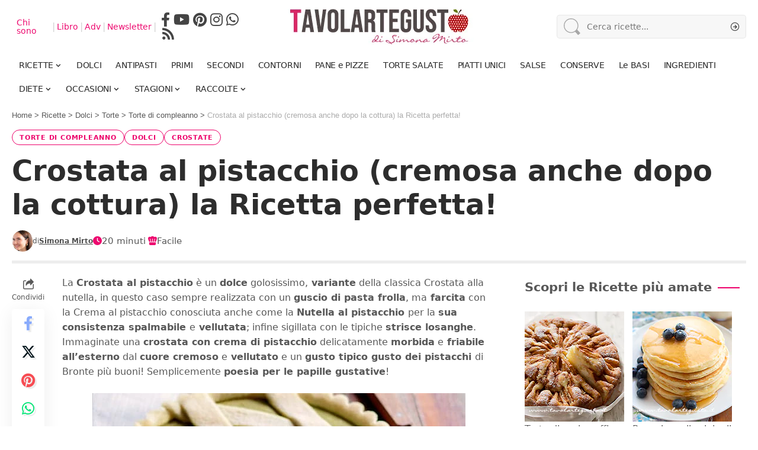

--- FILE ---
content_type: text/html; charset=UTF-8
request_url: https://www.tavolartegusto.it/ricetta/crostata-al-pistacchio-ricetta/
body_size: 68220
content:
<!DOCTYPE html>
<html lang="it-IT">
<head>
    <meta charset="UTF-8" />
    <meta http-equiv="X-UA-Compatible" content="IE=edge" />
	<meta name="viewport" content="width=device-width, initial-scale=1.0" />
    <link rel="profile" href="https://gmpg.org/xfn/11" />
	<meta name='robots' content='index, follow, max-image-preview:large, max-snippet:-1, max-video-preview:-1' />
	<style>img:is([sizes="auto" i], [sizes^="auto," i]) { contain-intrinsic-size: 3000px 1500px }</style>
	<link rel="preload" fetchpriority="high" as="image" href="https://www.tavolartegusto.it/wp/wp-content/uploads/2021/06/Crostata-al-pistacchio.jpg" type="image/jpeg">

	<!-- This site is optimized with the Yoast SEO Premium plugin  - https://yoast.com/wordpress/plugins/seo/ -->
	<title>Crostata al pistacchio (cremosa anche dopo la cottura) la Ricetta perfetta!</title>
<style>.flying-press-lazy-bg{background-image:none!important;}</style>
<link rel='preload' href='https://www.tavolartegusto.it/wp/wp-content/uploads/2023/12/logo-tavolartegusto-px60.jpg' as='image' imagesrcset='https://www.tavolartegusto.it/wp/wp-content/uploads/2023/12/logo-tavolartegusto-px60.jpg 1x,https://www.tavolartegusto.it/wp/wp-content/uploads/2023/12/logo-tavolartegusto-px120.jpg 2x' imagesizes=''/>
<link rel='preload' href='https://www.tavolartegusto.it/wp/wp-content/uploads/2023/12/tavolartegusto-logo-mobile-84px.jpg' as='image' imagesrcset='https://www.tavolartegusto.it/wp/wp-content/uploads/2023/12/tavolartegusto-logo-mobile-84px.jpg 1x,https://www.tavolartegusto.it/wp/wp-content/uploads/2023/12/tavolartegusto-logo-mobile-84px.jpg 2x' imagesizes=''/>
<link rel='preload' href='https://www.tavolartegusto.it/wp/wp-content/uploads/2023/12/logo-tavolartegusto-mobile250px.jpg' as='image' imagesrcset='' imagesizes=''/>
<link rel='preload' href='https://www.tavolartegusto.it/wp/wp-content/uploads/2023/12/Simona-Mirto.jpg' as='image' imagesrcset='https://www.tavolartegusto.it/wp/wp-content/uploads/2023/12/Simona-Mirto.jpg 2x' imagesizes=''/>
<link rel='preload' href='https://www.tavolartegusto.it/wp/wp-content/uploads/2021/06/Crostata-al-pistacchio.jpg' as='image' imagesrcset='https://www.tavolartegusto.it/wp/wp-content/uploads/2021/06/Crostata-al-pistacchio.jpg 630w, https://www.tavolartegusto.it/wp/wp-content/uploads/2021/06/Crostata-al-pistacchio-300x225.jpg 300w, https://www.tavolartegusto.it/wp/wp-content/uploads/2021/06/Crostata-al-pistacchio-308x231.jpg 308w, https://www.tavolartegusto.it/wp/wp-content/uploads/2021/06/Crostata-al-pistacchio-128x96.jpg 128w' imagesizes='(max-width: 630px) 100vw, 630px'/>
<link rel='preload' href='https://www.tavolartegusto.it/wp/wp-content/uploads/2026/01/Torta-di-mele-di-Tavolartegusto-.jpg' as='image' imagesrcset='' imagesizes=''/>
<link rel='preload' href='https://www.tavolartegusto.it/wp/wp-content/uploads/2026/01/Pancake-di-tavolartegusto-.jpg' as='image' imagesrcset='' imagesizes=''/>
<link rel='preload' href='https://www.tavolartegusto.it/wp/wp-content/uploads/2026/01/impasto-pizza-di-tavolartegusto.jpg' as='image' imagesrcset='' imagesizes=''/>
<link rel='preload' href='https://www.tavolartegusto.it/wp/wp-content/uploads/2026/01/crema-pasticcera-di-tavolartegusto-.jpg' as='image' imagesrcset='' imagesizes=''/>
<link rel='preload' href='https://www.tavolartegusto.it/wp/wp-content/uploads/2024/01/plumcake-di-tavolartegusto.jpg' as='image' imagesrcset='' imagesizes=''/>
<link rel='preload' href='https://www.tavolartegusto.it/wp/wp-content/uploads/2024/01/muffin-di-tavolartegusto.jpg' as='image' imagesrcset='' imagesizes=''/>
<style id="flying-press-css">@media only screen and (width<=310px){h1.s-title{font-size:large}.ico{width:17px;height:16px;font-size:12px;line-height:16px}}@media only screen and (width>=311px) and (width<=360px){h1.s-title{font-size:large}.ico{width:17px;height:16px;font-size:12px;line-height:16px}}@media only screen and (width>=361px) and (width<=600px){.ico{width:17px;height:16px;font-size:16px;line-height:16px}}@media only screen and (width>=601px) and (width<=991px){.ico{width:24px;height:26px;font-size:19px;line-height:25px}}@media only screen and (width>=992px) and (width<=1245px){.ico{font-size:18px;line-height:25px}}@media only screen and (width>=1246px) and (width<=1300px){.ico{font-size:20px;line-height:30px}}@media only screen and (width>=1301px){.ico{font-size:20px;line-height:30px}}.interbar{color:#ed096f;text-transform:uppercase;text-align:center;border-top:1px solid #ccc;border-bottom:1px solid #ccc;width:100%;height:30px;margin-top:25px;margin-bottom:15px;padding-top:2px;font:400 21px/26px Times New Roman;display:block}.entry-content table{margin-bottom:30px;border:0!important}.table{width:100%;margin-bottom:20px;text-align:center!important;border:0!important}tr th:only-of-type,tr td ul li{text-align:left}.table>tbody>tr>th,.table>tbody>tr>td{vertical-align:top;width:33%;padding:8px;border-top:0!important;border-bottom:0!important;border-right:0!important}.table>tbody>tr>th:last-child,.table>tbody>tr>td:last-child{border-right:0!important}.entry-content table>tbody>tr>td:first-child,.entry-content table>tbody>tr>th:first-child{border-left:0}th,h2.h2-instructions,.intermedio{text-align:center}.ico{color:#ed096f}.entry-content h2,.entry-content h3,.entry-content h4,.entry-content h5,.entry-content h6{margin-top:10px;margin-bottom:10px}.entry-content.rbct ul{margin-bottom:17px;padding-inline-start:40px;line-height:normal;list-style:outside}.entry-content.rbct li{margin-bottom:.1rem}.single-meta{flex-wrap:wrap;justify-content:space-between;align-items:center;display:flex;flex-flow:row!important}.single-meta>*{width:auto!important}.smeta-in{flex:1}@media only screen and (width<=800px){.wp-block-mailster-form-outside-wrapper form.wp-block-mailster-form-wrapper.mailster-block-form{_max-width:98vw;_max-width:min(98vw,560px);flex-basis:100%}}.mailster-block-form-type-content .mailster-block-form-close,.mailster-block-form-type-content .mailster-block-form-inner-close,.mailster-block-form-type-other .mailster-block-form-close,.mailster-block-form-type-other .mailster-block-form-inner-close{display:none}.wp-block-mailster-form-outside-wrapper.mailster-block-form-type-content{margin-bottom:1em}.wp-block-mailster-form-outside-wrapper.active,.wp-block-mailster-form-outside-wrapper.mailster-block-form-type-content,.wp-block-mailster-form-outside-wrapper.mailster-block-form-type-other{display:flex}.wp-block-mailster-form-wrapper:before{z-index:-1;background-repeat:no-repeat;position:absolute;inset:0}.mailster-block-form.wp-block-mailster-form-wrapper{flex-basis:100%;position:relative}.mailster-block-form.wp-block-mailster-form-wrapper h1,.mailster-block-form.wp-block-mailster-form-wrapper h2,.mailster-block-form.wp-block-mailster-form-wrapper h3,.mailster-block-form.wp-block-mailster-form-wrapper h4,.mailster-block-form.wp-block-mailster-form-wrapper h5,.mailster-block-form.wp-block-mailster-form-wrapper h6,.mailster-block-form.wp-block-mailster-form-wrapper ol,.mailster-block-form.wp-block-mailster-form-wrapper p,.mailster-block-form.wp-block-mailster-form-wrapper ul{overflow-wrap:break-word;width:100%;margin:0;padding:0;font-weight:400}.mailster-block-form.wp-block-mailster-form-wrapper ol,.mailster-block-form.wp-block-mailster-form-wrapper ul{list-style:none}.wp-block-mailster-form-outside-wrapper:not(.mailster-block-form-type-content) .mailster-block-form-inner{scrollbar-width:none;max-width:98vw;max-height:98vh;overflow-y:auto}.wp-block-mailster-form-outside-wrapper:not(.mailster-block-form-type-content) .mailster-block-form-inner::-webkit-scrollbar{display:none}.mailster-block-form.wp-block-mailster-form-wrapper .mailster-block-form-inner,.mailster-block-form.wp-block-mailster-form-wrapper .mailster-block-form-inner .wp-block-column,.mailster-block-form.wp-block-mailster-form-wrapper .mailster-block-form-inner .wp-block-group__inner-container{_flex-shrink:0;pointer-events:all;text-align:left;flex-wrap:wrap;flex-grow:0;flex-basis:100%;justify-content:space-between;align-items:flex-end;display:flex;position:relative}.mailster-block-form.wp-block-mailster-form-wrapper .mailster-block-form-inner>*{width:100%}.mailster-block-form.wp-block-mailster-form-wrapper .mailster-block-form-inner>div{position:relative}.mailster-block-form.wp-block-mailster-form-wrapper .mailster-block-form-inner .submit-button{cursor:pointer;width:100%;text-decoration:none;display:inline-block}.mailster-block-form.wp-block-mailster-form-wrapper .mailster-block-form-inner .mailster-block-form-info>div{box-sizing:border-box;margin-bottom:0;padding:.5rem 1rem}.mailster-block-form.wp-block-mailster-form-wrapper .mailster-block-form-inner .mailster-wrapper{flex-wrap:wrap;align-self:baseline;width:100%;max-width:100%;margin:0;display:inline-flex;position:relative}.mailster-block-form.wp-block-mailster-form-wrapper .mailster-block-form-inner .mailster-wrapper input.input,.mailster-block-form.wp-block-mailster-form-wrapper .mailster-block-form-inner .mailster-wrapper input[type=submit],.mailster-block-form.wp-block-mailster-form-wrapper .mailster-block-form-inner .mailster-wrapper select.input,.mailster-block-form.wp-block-mailster-form-wrapper .mailster-block-form-inner .mailster-wrapper textarea.input{box-sizing:border-box;text-overflow:ellipsis;width:100%;max-width:100%;margin:0}.mailster-block-form.wp-block-mailster-form-wrapper .mailster-block-form-inner .mailster-wrapper input[type=submit]{font:inherit}.mailster-block-form.wp-block-mailster-form-wrapper .mailster-block-form-inner .mailster-wrapper ::-webkit-datetime-edit{line-height:155%;overflow:visible}.mailster-block-form.wp-block-mailster-form-wrapper .mailster-block-form-inner .mailster-wrapper:last-child{margin-bottom:0}.mailster-block-form-close{cursor:pointer;opacity:.5;-webkit-user-select:none;-moz-user-select:none;user-select:none;z-index:1000;border:none;width:25px;height:25px;padding:0;text-decoration:none;transition:all .2s;animation:1.5s linear mailster-showlate;position:absolute;top:0;right:0;background:0 0!important}.mailster-block-form-close svg{paint-order:stroke;width:100%;height:100%;overflow:visible}.mailster-block-form-close svg path{fill:#000}.mailster-block-form-close:focus,.mailster-block-form-close:hover{opacity:1;outline-offset:unset}.mailster-block-form{z-index:1;max-width:100vw;position:relative}.mailster-block-form .mailster-block-form-info{flex-basis:100%;max-width:100%;transition:all 2.2s;display:none}.mailster-block-form .mailster-block-form-info .mailster-block-form-info-extra span{display:block}.mailster-block-form .mailster-block-form-info .mailster-block-form-info-error,.mailster-block-form .mailster-block-form-info .mailster-block-form-info-success{display:none}.mailster-block-form .mailster-block-form-info-success{background-color:#6fbf4d;background-color:var(--mailster--color--success-background,#6fbf4d);color:var(--mailster--color--success,#fff)}.mailster-block-form .mailster-block-form-info-error{background-color:#bf4d4d;background-color:var(--mailster--color--error-background,#bf4d4d);color:var(--mailster--color--error,#fff)}.mailster-block-form .mailster-wrapper-required.mailster-wrapper-asterisk label.mailster-label:after{color:var(--wp--preset--color--vivid-red,#bf4d4d);content:"*";padding-left:.2rem;padding-right:.2rem;display:inline-block}.mailster-block-form label.mailster-label{margin:initial;align-items:center;display:flex}.mailster-block-form .mailster-wrapper-inline label.mailster-label{pointer-events:none;text-overflow:ellipsis;white-space:nowrap;align-items:center;padding-left:1rem;padding-right:1rem;position:absolute;inset:0;overflow:hidden}.mailster-block-form .mailster-wrapper-inline input.input:not(:placeholder-shown)+label.mailster-label,.mailster-block-form .mailster-wrapper-inline textarea.input:not(:placeholder-shown)+label.mailster-label{display:none}.mailster-block-form .mailster-wrapper-inline input.input:focus+label.mailster-label,.mailster-block-form .mailster-wrapper-inline input.input:not(:placeholder-shown)+label.mailster-label,.mailster-block-form .mailster-wrapper-inline textarea.input:focus+label.mailster-label,.mailster-block-form .mailster-wrapper-inline textarea.input:not(:placeholder-shown)+label.mailster-label{display:none}.mailster-block-form .mailster-wrapper-inline textarea.input input.input::-moz-placeholder,.mailster-block-form .mailster-wrapper-inline textarea.input::-moz-placeholder{visibility:hidden}.mailster-block-form .mailster-wrapper-inline textarea.input input.input::placeholder,.mailster-block-form .mailster-wrapper-inline textarea.input::placeholder{visibility:hidden}.mailster-block-form .mailster-wrapper-inline input.input::-moz-placeholder,.mailster-block-form .mailster-wrapper-inline textarea.input::-moz-placeholder{color:#fff0}.mailster-block-form .mailster-wrapper-inline input.input::placeholder,.mailster-block-form .mailster-wrapper-inline textarea.input::placeholder{color:#fff0}.mailster-block-form .mailster-group{_flex-wrap:wrap;display:flex}.mailster-block-form .mailster-group .mailster-label{cursor:pointer;display:initial;vertical-align:baseline;margin:0;padding-left:.5rem;padding-right:.5rem}.mailster-block-form .mailster-label+.mailster-group{_padding-left:1rem;_padding-right:1rem}.mailster-block-form .mailster-wrapper .mailster-group{_display:block;_padding-right:.5em;align-items:center}.mailster-block-form .mailster-wrapper .mailster-group input{flex-shrink:0}.mailster-block-form .mailster-wrapper input[type=checkbox],.mailster-block-form .mailster-wrapper input[type=radio]{margin:initial;vertical-align:middle}.mailster-block-form .mailster-wrapper span{_padding-left:.5rem;_padding-right:.5rem;_vertical-align:middle}.mailster-block-form .mailster-wrapper.wp-block-mailster-gdpr{align-items:center}@media only screen and (width<=400px){.mailster-block-form.wp-block-mailster-form-wrapper .mailster-wrapper{min-width:100%}}.mailster-block-form.wp-block-mailster-form-wrapper{transition:transform .1s}@keyframes mailster-loading{0%{background-position:800px 0}}@keyframes mailster-info{0%{opacity:0;transform:scale(.8)}}@keyframes mailster-fadein{0%{opacity:0}}@keyframes mailster-showlate{0%,90%{opacity:0}}@keyframes mailster-shake{0%,to{transform:translateZ(0)}10%,50%,90%{transform:translate(-6px)}30%,70%{transform:translate(6px)}}@keyframes mailster-swing{20%{transform:rotate(15deg)}40%{transform:rotate(-10deg)}60%{transform:rotate(5deg)}80%{transform:rotate(-5deg)}}@keyframes mailster-heartbeat{0%,28%,70%{transform:scale(1)}14%,42%{transform:scale(1.1)}}@keyframes mailster-tada{0%{transform:scaleX(1)}10%,20%{transform:scale3d(.9,.9,.9)rotate(-3deg)}30%,50%,70%,90%{transform:scale3d(1.1,1.1,1.1)rotate(3deg)}40%,60%,80%{transform:scale3d(1.1,1.1,1.1)rotate(-3deg)}}@keyframes mailster-wobble{0%{transform:translateZ(0)}15%{transform:translate(-25%)rotate(-5deg)}30%{transform:translate(20%)rotate(3deg)}45%{transform:translate(-15%)rotate(-3deg)}60%{transform:translate(10%)rotate(2deg)}75%{transform:translate(-5%)rotate(-1deg)}}@media print{a,.entry-content a,.tag-btn-rounded,button,.wp-block-button__link,input[type=submit],.tag-btn-rounded,.link-fuxia{text-shadow:0 0 1px #fff}a:hover,.entry-content a:hover,.tag-btn-rounded:hover{box-shadow:0 6px 12px #0003}a:focus,button:focus,input:focus,textarea:focus,select:focus{outline-offset:2px;box-shadow:none;outline:2px solid #ed096f!important}:focus-visible{outline-offset:3px;outline:2px dashed #ed096f}button[aria-label],a[aria-label]{position:relative}button[aria-label]:after,a[aria-label]:after{content:attr(aria-label);position:absolute;left:-9999px}main[role=main],nav[role=navigation]{display:block}input[type=email]::placeholder{color:#666;font-size:14px}ul.sidebar-menu li a{min-height:24px;padding-top:6px;padding-bottom:6px;line-height:1.4;display:inline-block;font-size:12px!important}ul.sidebar-menu li{margin-bottom:4px}}.ingredienti-actions-placeholder{justify-content:center;align-items:center;margin:1em auto;display:flex}.ingredienti-actions.riserva-cls{flex-wrap:wrap;justify-content:center;gap:12px;width:100%;max-width:600px;min-height:44px;display:flex}.ingredienti-actions button,.ingredienti-modal-content button.tag-btn-rounded{color:#fff;cursor:pointer;background-color:#ed096f;border:none;border-radius:999px;align-items:center;gap:8px;padding:2px 16px;font-size:15px;font-weight:600;transition:background .3s;display:inline-flex;box-shadow:0 3px 8px #00000026}.ingredienti-actions button:hover,.ingredienti-modal-content button.tag-btn-rounded:hover{background-color:#b30656;box-shadow:0 6px 12px #0003}.ingredienti-actions button svg,.ingredienti-modal-content button.tag-btn-rounded svg{fill:#fff;vertical-align:middle;width:24px;height:24px}.ingredienti-actions button,.ingredienti-modal-content button.tag-btn-rounded{height:44px}.entry-content table{margin-bottom:0!important}.ingredienti-actions-placeholder{margin-top:15px!important}@media (width<=600px){.ingredienti-actions{flex-flow:wrap;gap:8px;padding:0 10px}}button.condividi-lista{color:#ed096f;box-shadow:none;cursor:pointer;background-color:#fff;border:2px solid #ed096f;border-radius:999px;align-items:center;gap:8px;padding:6px 18px;font-size:16px;font-weight:700;transition:all .3s;display:inline-flex}button.condividi-lista:hover{color:#fff;background-color:#ed096f}button.condividi-lista svg{fill:#25d366;flex-shrink:0;width:24px;height:24px}button.condividi-lista:hover svg{fill:#fff}div.rating-container{width:100%;margin:0 0 10px}div.rating-container *{-webkit-box-sizing:border-box;-moz-box-sizing:border-box;box-sizing:border-box}div.rating-container div,div.rating-container span,div.rating-container applet,div.rating-container object,div.rating-container iframe,div.rating-container h1,div.rating-container h2,div.rating-container h3,div.rating-container h4,div.rating-container h5,div.rating-container h6,div.rating-container p,div.rating-container blockquote,div.rating-container pre,div.rating-container a,div.rating-container abbr,div.rating-container acronym,div.rating-container address,div.rating-container big,div.rating-container cite,div.rating-container code,div.rating-container del,div.rating-container dfn,div.rating-container em,div.rating-container font,div.rating-container img,div.rating-container ins,div.rating-container kbd,div.rating-container q,div.rating-container s,div.rating-container samp,div.rating-container small,div.rating-container strike,div.rating-container strong,div.rating-container tt,div.rating-container var,div.rating-container b,div.rating-container u,div.rating-container i,div.rating-container center,div.rating-container dl,div.rating-container dt,div.rating-container dd,div.rating-container ol,div.rating-container ul,div.rating-container li,div.rating-container fieldset,div.rating-container form,div.rating-container label,div.rating-container legend,div.rating-container table,div.rating-container caption,div.rating-container tbody,div.rating-container tfoot,div.rating-container thead,div.rating-container tr,div.rating-container th,div.rating-container td{vertical-align:baseline;background:#fff0;border:0;outline:0;margin:0;padding:0;font-size:100%}div.rating-container ol,div.rating-container ul{list-style:none}div.rating-container span{line-height:1;display:inline-block}div.rating-container span.rating-filled-only{margin-right:5px!important}div.rating-container span.crfp-rating{text-indent:-9999em;background:url(https://www.tavolartegusto.it/wp/wp-content/plugins/comment-rating-field-pro-plugin/views/global/svg.php?svg=star&color=f5c710) repeat-x;height:16px;display:block!important}.crfp-field{width:100%;margin:0 0 10px;padding:0}.crfp-field *{-webkit-box-sizing:border-box;-moz-box-sizing:border-box;box-sizing:border-box}.crfp-field label,.crfp-field span,.crfp-field div,.crfp-field a{width:none;vertical-align:baseline;background:#fff0;border:0;outline:0;max-width:none;margin:0;padding:0;font-size:100%}.crfp-field div.star-rating{text-indent:-999em;cursor:pointer;background:#fff0;width:16px;height:16px;display:inline-block;overflow:hidden}.crfp-field div.star-rating a{background:url(https://www.tavolartegusto.it/wp/wp-content/plugins/comment-rating-field-pro-plugin/views/global/svg.php?svg=star&color=cccccc) no-repeat;border:0;width:16px;max-width:16px;height:16px;display:block}.crfp-field div.rating-cancel{text-indent:-999em;cursor:pointer;background:#fff0;width:17px;height:15px;display:inline-block;overflow:hidden}.crfp-field div.rating-cancel a{background:url(https://www.tavolartegusto.it/wp/wp-content/plugins/comment-rating-field-pro-plugin/views/global/svg.php?svg=delete&color=red) no-repeat;border:0;width:16px;height:100%;display:block}.crfp-field div.rating-cancel a:hover{background:url(https://www.tavolartegusto.it/wp/wp-content/plugins/comment-rating-field-pro-plugin/views/global/svg.php?svg=delete&color=red) no-repeat}:root{--direction-multiplier:1}.elementor-screen-only,.screen-reader-text,.screen-reader-text span,.ui-helper-hidden-accessible{clip:rect(0,0,0,0);border:0;width:1px;height:1px;margin:-1px;padding:0;position:absolute;top:-10000em;overflow:hidden}.elementor *,.elementor :after,.elementor :before{box-sizing:border-box}.elementor a{box-shadow:none;text-decoration:none}.elementor hr{background-color:#fff0;margin:0}.elementor img{box-shadow:none;border:none;border-radius:0;max-width:100%;height:auto}.elementor-element{--flex-direction:initial;--flex-wrap:initial;--justify-content:initial;--align-items:initial;--align-content:initial;--gap:initial;--flex-basis:initial;--flex-grow:initial;--flex-shrink:initial;--order:initial;--align-self:initial;align-self:var(--align-self);flex-basis:var(--flex-basis);flex-grow:var(--flex-grow);flex-shrink:var(--flex-shrink);order:var(--order)}.elementor-element:where(.e-con-full,.elementor-widget){align-content:var(--align-content);align-items:var(--align-items);flex-direction:var(--flex-direction);flex-wrap:var(--flex-wrap);gap:var(--row-gap)var(--column-gap);justify-content:var(--justify-content)}:root{--page-title-display:block}@keyframes eicon-spin{0%{transform:rotate(0)}}.elementor-widget{position:relative}.elementor-widget:not(:last-child){margin-bottom:var(--kit-widget-spacing,20px)}.elementor-widget:not(:last-child).elementor-absolute,.elementor-widget:not(:last-child).elementor-widget__width-auto,.elementor-widget:not(:last-child).elementor-widget__width-initial{margin-bottom:0}.elementor-grid{grid-column-gap:var(--grid-column-gap);grid-row-gap:var(--grid-row-gap);display:grid}.elementor-grid .elementor-grid-item{min-width:0}.elementor-grid-3 .elementor-grid{grid-template-columns:repeat(3,1fr)}@media (width<=1024px){.elementor-grid-tablet-3 .elementor-grid{grid-template-columns:repeat(3,1fr)}}@media (width<=767px){.elementor-grid-mobile-1 .elementor-grid{grid-template-columns:repeat(1,1fr)}}@media (width>=1025px){#elementor-device-mode:after{content:"desktop"}}@media (width>=-1px){#elementor-device-mode:after{content:"widescreen"}}@media (width<=-1px){#elementor-device-mode:after{content:"laptop";content:"tablet_extra"}}@media (width<=1024px){#elementor-device-mode:after{content:"tablet"}}@media (width<=-1px){#elementor-device-mode:after{content:"mobile_extra"}}@media (width<=767px){#elementor-device-mode:after{content:"mobile"}}@media (prefers-reduced-motion:no-preference){html{scroll-behavior:smooth}}.e-con{--border-radius:0;--border-top-width:0px;--border-right-width:0px;--border-bottom-width:0px;--border-left-width:0px;--border-style:initial;--border-color:initial;--container-widget-width:100%;--container-widget-height:initial;--container-widget-flex-grow:0;--container-widget-align-self:initial;--content-width:min(100%,var(--container-max-width,1140px));--width:100%;--min-height:initial;--height:auto;--text-align:initial;--margin-top:0px;--margin-right:0px;--margin-bottom:0px;--margin-left:0px;--padding-top:var(--container-default-padding-top,10px);--padding-right:var(--container-default-padding-right,10px);--padding-bottom:var(--container-default-padding-bottom,10px);--padding-left:var(--container-default-padding-left,10px);--position:relative;--z-index:revert;--overflow:visible;--gap:var(--widgets-spacing,20px);--row-gap:var(--widgets-spacing-row,20px);--column-gap:var(--widgets-spacing-column,20px);--overlay-mix-blend-mode:initial;--overlay-opacity:1;--overlay-transition:.3s;--e-con-grid-template-columns:repeat(3,1fr);--e-con-grid-template-rows:repeat(2,1fr);border-radius:var(--border-radius);height:var(--height);min-height:var(--min-height);min-width:0;overflow:var(--overflow);position:var(--position);width:var(--width);z-index:var(--z-index);--flex-wrap-mobile:wrap;margin-block-start:var(--margin-block-start);margin-block-end:var(--margin-block-end);margin-inline-start:var(--margin-inline-start);margin-inline-end:var(--margin-inline-end);padding-inline-start:var(--padding-inline-start);padding-inline-end:var(--padding-inline-end)}.e-con:where(:not(.e-div-block-base)){transition:background var(--background-transition,.3s),border var(--border-transition,.3s),box-shadow var(--border-transition,.3s),transform var(--e-con-transform-transition-duration,.4s)}.e-con{--margin-block-start:var(--margin-top);--margin-block-end:var(--margin-bottom);--margin-inline-start:var(--margin-left);--margin-inline-end:var(--margin-right);--padding-inline-start:var(--padding-left);--padding-inline-end:var(--padding-right);--padding-block-start:var(--padding-top);--padding-block-end:var(--padding-bottom);--border-block-start-width:var(--border-top-width);--border-block-end-width:var(--border-bottom-width);--border-inline-start-width:var(--border-left-width);--border-inline-end-width:var(--border-right-width)}.e-con.e-flex{--flex-direction:column;--flex-basis:auto;--flex-grow:0;--flex-shrink:1;flex:var(--flex-grow)var(--flex-shrink)var(--flex-basis)}.e-con-full,.e-con>.e-con-inner{text-align:var(--text-align);padding-block-start:var(--padding-block-start);padding-block-end:var(--padding-block-end)}.e-con-full.e-flex,.e-con.e-flex>.e-con-inner{flex-direction:var(--flex-direction)}.e-con,.e-con>.e-con-inner{display:var(--display)}.e-con.e-grid{--grid-justify-content:start;--grid-align-content:start;--grid-auto-flow:row}.e-con.e-grid,.e-con.e-grid>.e-con-inner{align-content:var(--grid-align-content);align-items:var(--align-items);grid-auto-flow:var(--grid-auto-flow);grid-template-columns:var(--e-con-grid-template-columns);grid-template-rows:var(--e-con-grid-template-rows);justify-content:var(--grid-justify-content);justify-items:var(--justify-items)}.e-con-boxed.e-flex{flex-flow:column;place-content:normal;align-items:normal}.e-con-boxed.e-grid{justify-items:legacy;grid-template-rows:1fr;grid-template-columns:1fr}.e-con-boxed{gap:initial;text-align:initial}.e-con.e-flex>.e-con-inner{align-content:var(--align-content);align-items:var(--align-items);flex:auto;flex-wrap:var(--flex-wrap);align-self:auto;justify-content:var(--justify-content)}.e-con.e-grid>.e-con-inner{align-items:var(--align-items);justify-items:var(--justify-items)}.e-con>.e-con-inner{gap:var(--row-gap)var(--column-gap);height:100%;max-width:var(--content-width);width:100%;margin:0 auto;padding-inline:0}:is(.elementor-section-wrap,[data-elementor-id])>.e-con{--margin-left:auto;--margin-right:auto;max-width:min(100%,var(--width))}.e-con .elementor-widget.elementor-widget{margin-block-end:0}.e-con:before,.e-con>.elementor-background-slideshow:before,.e-con>.elementor-motion-effects-container>.elementor-motion-effects-layer:before,:is(.e-con,.e-con>.e-con-inner)>.elementor-background-video-container:before{border-block-end-width:var(--border-block-end-width);border-block-start-width:var(--border-block-start-width);border-color:var(--border-color);border-inline-end-width:var(--border-inline-end-width);border-inline-start-width:var(--border-inline-start-width);border-radius:var(--border-radius);border-style:var(--border-style);content:var(--background-overlay);height:max(100% + var(--border-top-width) + var(--border-bottom-width),100%);left:calc(0px - var(--border-left-width));mix-blend-mode:var(--overlay-mix-blend-mode);opacity:var(--overlay-opacity);top:calc(0px - var(--border-top-width));transition:var(--overlay-transition,.3s);width:max(100% + var(--border-left-width) + var(--border-right-width),100%);display:block;position:absolute}.e-con:before{transition:background var(--overlay-transition,.3s),border-radius var(--border-transition,.3s),opacity var(--overlay-transition,.3s)}.e-con .elementor-widget{min-width:0}.e-con>.e-con-inner>.elementor-widget>.elementor-widget-container,.e-con>.elementor-widget>.elementor-widget-container{height:100%}.e-con.e-con>.e-con-inner>.elementor-widget,.elementor.elementor .e-con>.elementor-widget{max-width:100%}.e-con .elementor-widget:not(:last-child){--kit-widget-spacing:0px}@media (width<=767px){.e-con.e-flex{--width:100%;--flex-wrap:var(--flex-wrap-mobile)}}.elementor-element:where(:not(.e-con)):where(:not(.e-div-block-base)) .elementor-widget-container,.elementor-element:where(:not(.e-con)):where(:not(.e-div-block-base)):not(:has(.elementor-widget-container)){transition:background .3s,border .3s,border-radius .3s,box-shadow .3s,transform var(--e-transform-transition-duration,.4s)}.elementor-heading-title{margin:0;padding:0;line-height:1}.elementor-kit-34678{--e-global-color-primary:#f2f5f6;--e-global-color-secondary:#54595f;--e-global-color-text:#7a7a7a;--e-global-color-accent:#4fd1a5;--e-global-color-38712dd:#ed096f;--e-global-typography-primary-font-family:"Roboto";--e-global-typography-primary-font-weight:600;--e-global-typography-secondary-font-family:"Roboto Slab";--e-global-typography-secondary-font-weight:400;--e-global-typography-text-font-family:"Roboto";--e-global-typography-text-font-weight:400;--e-global-typography-accent-font-family:"Roboto";--e-global-typography-accent-font-weight:500}.e-con{--container-max-width:1140px}.elementor-widget:not(:last-child){margin-block-end:20px}.elementor-element{--widgets-spacing:20px 20px;--widgets-spacing-row:20px;--widgets-spacing-column:20px}@media (width<=1024px){.e-con{--container-max-width:1024px}}@media (width<=767px){.e-con{--container-max-width:767px}}@media print{@media print{footer,nav,aside,.sidebar,.adv,.ads,.newsletter,.social-share,.breadcrumbs,.comments,.related-posts,.popup,.cookie-banner,iframe,#floor-ad-wrapper,.tag-buttons-wrap,.rating-container,.pagination-wrap-left,.decrease-quantity,.increase-quantity,.header-social-list-box,svg,.ingredienti-actions-placeholder,.ricette-correlate,div[data-elementor-id="38467"],#standard_4,#standard_4 div,#standard_4 svg,.profile-highlight,#video-evo-player,#profile-highlight,#CONT_T,#CONT_C_1,#CONT_C_2,#CONT_C_3,#CONT_C_4,#CONT_C_5,#CONT_C_6,#CONT_C_7,#CONT_C_8,#CONT_C_9,#CONT_C_10,#CONT_C_11,#CONT_C_12,#CONT_D_1,#CONT_D_2,#CONT_D_3,#CONT_B,.vidcar4s,#T,#C_1,#C_2,#C_3,#C_4,#C_5,#C_6,#C_7,#C_8,#C_9,#C_10,#C_11,#C_12,#D_1,#D_2,#D_3,#D_4,#B,#O_FLOORAD,.gptslot,.gpt-slot,.gpt-slot-wrap,.gptslot.evo-atf,.gptslot.evo-custom3,.video-evo-player,#EVO_1,#EVO_2,#EVO_3,#EVO_4,[class*=evo-custom],[id*=gpt_],[id*=adthrive-],[id*=heymatic-],script[src*=heymatic],div[data-adunitid],ins.adsbygoogle,.amazon-affiliate,[href*=amazon\.it],a[href*=facebook\.com],a[href*=twitter\.com],a[href*=pinterest\.com],a[href*=whatsapp],a[title*=Condividi],.shared-post-box,.single-share,.sticky-share-bar,.scroll-to-top,.print-hidden,.no-print{visibility:hidden!important;display:none!important}.single-sidebar,.header-wrap,.single-related,.footer-wrap,.single-popular,.efoot,.entry-bottom,.entry-newsletter,.featured-gallery-wrap,.breadcrumb-wrap,.s-cats,.l-shared-sec-outer,.entry-sec,.review-section,.s-ct .widget,.related-sec,.sqview,.t-shared-sec,.s-feat-holder img,.single-header-inner:before,.breadcrumb-absolute,.single-header-content:before,.featured-embed,.paudio-embed,.pvideo-embed,.tipsy,.top-site-ad,.ruby-table-contents,.single-meta .meta-avatar,.smeta-extra,.sfoter-sec,#back-top,.live-blog-interval,.ad-wrap,.gb-btn{display:none!important}@page{margin:1cm}body{margin:0;padding:0;font-family:serif;font-size:10pt;line-height:1.4;color:#000!important;background:#fff!important}a[href]:after{content:""!important}p,h1,h2,h3,h4,h5,h6,img{page-break-inside:avoid}h1,h2,h3,h4,h5,h6{page-break-after:avoid;margin-top:.5em;margin-bottom:.5em}.div-instructions{column-count:2;column-rule:1px solid #ddd;column-gap:2em}.div-instructions p,.div-instructions img{break-inside:avoid}.s-ct-inner img{page-break-inside:avoid;margin:.5em auto;display:block;max-width:100%!important;height:auto!important}.s-ct-inner img:first-of-type{page-break-inside:avoid;display:block;width:70%!important;height:auto!important;margin:.5em auto 1em!important}.s-ct-inner p img:not(:first-of-type){float:left;margin:.5em 1em 1em 0;width:60%!important}.entry-content,.post-content,.s-ct-inner,.div-instructions{margin:0!important;padding:0!important}body[data-theme=dark]{--h1-fcolor:#000;--h2-fcolor:#000;--h3-fcolor:#000;--h4-fcolor:#000;--h5-fcolor:#000;--h6-fcolor:#000;--meta-fcolor:#000;--body-fcolor:#000;--meta-b-fcolor:#000;--headline-fcolor:#000;--tagline-fcolor:#000}body .site-outer{margin-top:0!important}.single-header-content *,blockquote *,.smeta-sec *{color:#000!important}}}.elementor-47142 .elementor-element.elementor-element-abaee48{--display:flex;--min-height:0px;--flex-direction:row-reverse;--container-widget-width:initial;--container-widget-height:100%;--container-widget-flex-grow:1;--container-widget-align-self:stretch;--flex-wrap-mobile:wrap-reverse;--gap:0px 0px;--row-gap:0px;--column-gap:0px;--flex-wrap:nowrap;--border-style:none;--border-radius:0px 0px 0px 0px;--margin-top:0px;--margin-bottom:0px;--margin-left:0px;--margin-right:0px;--padding-top:0px;--padding-bottom:0px;--padding-left:0px;--padding-right:0px;border-style:none}.elementor-47142 .elementor-element.elementor-element-abaee48:not(.elementor-motion-effects-element-type-background),.elementor-47142 .elementor-element.elementor-element-abaee48>.elementor-motion-effects-container>.elementor-motion-effects-layer{background-color:#000}.elementor-47142 .elementor-element.elementor-element-c5d21f2{--display:flex;--min-height:150px;--flex-direction:row;--container-widget-width:initial;--container-widget-height:100%;--container-widget-flex-grow:1;--container-widget-align-self:stretch;--flex-wrap-mobile:wrap;--flex-wrap:nowrap}.elementor-47142 .elementor-element.elementor-element-b02535b{--display:flex;--gap:0px 0px;--row-gap:0px;--column-gap:0px}.elementor-47142 .elementor-element.elementor-element-233360a .elementor-heading-title{color:var(--e-global-color-primary)}[data-theme=dark] .elementor-47142 .elementor-element.elementor-element-233360a .elementor-heading-title{color:#fff}.elementor-47142 .elementor-element.elementor-element-233360a>.elementor-widget-container{margin:0 0 5px}.elementor-47142 .elementor-element.elementor-element-233360a.elementor-element{--order:-99999 }.elementor-47142 .elementor-element.elementor-element-70539dc{--sidebar-menu-spacing:0px}.elementor-47142 .elementor-element.elementor-element-70539dc .sidebar-menu a>span{color:var(--e-global-color-primary)}.elementor-47142 .elementor-element.elementor-element-70539dc .sidebar-menu a{text-transform:uppercase;font-family:Arial,sans-serif;font-size:16px}.elementor-47142 .elementor-element.elementor-element-70539dc>.elementor-widget-container{padding:0}.elementor-47142 .elementor-element.elementor-element-df6d671{--display:flex;--gap:0px 0px;--row-gap:0px;--column-gap:0px}.elementor-47142 .elementor-element.elementor-element-e38b6e9 .elementor-heading-title{color:var(--e-global-color-primary)}[data-theme=dark] .elementor-47142 .elementor-element.elementor-element-e38b6e9 .elementor-heading-title{color:#fff}.elementor-47142 .elementor-element.elementor-element-e38b6e9>.elementor-widget-container{margin:0 0 5px}.elementor-47142 .elementor-element.elementor-element-e38b6e9.elementor-element{--order:-99999 }.elementor-47142 .elementor-element.elementor-element-7b0fb88{--sidebar-menu-spacing:0px;--menu-align:left}.elementor-47142 .elementor-element.elementor-element-7b0fb88 .sidebar-menu a>span{color:var(--e-global-color-primary)}.elementor-47142 .elementor-element.elementor-element-7b0fb88 .sidebar-menu a{text-transform:uppercase;font-family:Arial,sans-serif;font-size:16px}.elementor-47142 .elementor-element.elementor-element-7b0fb88>.elementor-widget-container{padding:0}.elementor-47142 .elementor-element.elementor-element-666717f{--display:flex;--gap:0px 0px;--row-gap:0px;--column-gap:0px}.elementor-47142 .elementor-element.elementor-element-1af5a2c .elementor-heading-title{color:var(--e-global-color-primary)}[data-theme=dark] .elementor-47142 .elementor-element.elementor-element-1af5a2c .elementor-heading-title{color:#fff}.elementor-47142 .elementor-element.elementor-element-1af5a2c>.elementor-widget-container{margin:0 0 5px}.elementor-47142 .elementor-element.elementor-element-1af5a2c.elementor-element{--order:-99999 }.elementor-47142 .elementor-element.elementor-element-8d5499e{--sidebar-menu-spacing:0px;--menu-align:left}.elementor-47142 .elementor-element.elementor-element-8d5499e .sidebar-menu a>span{color:var(--e-global-color-primary)}.elementor-47142 .elementor-element.elementor-element-8d5499e .sidebar-menu a{text-transform:uppercase;font-family:Arial,sans-serif;font-size:16px}.elementor-47142 .elementor-element.elementor-element-8d5499e>.elementor-widget-container{padding:0}.elementor-47142 .elementor-element.elementor-element-4f9d21b{--display:flex;--min-height:0px;--flex-direction:column;--container-widget-width:100%;--container-widget-height:initial;--container-widget-flex-grow:0;--container-widget-align-self:initial;--flex-wrap-mobile:wrap;--gap:5px 5px;--row-gap:5px;--column-gap:5px;--flex-wrap:nowrap;--overlay-opacity:.62;--border-style:solid;--border-top-width:0px;--border-right-width:3px;--border-bottom-width:0px;--border-left-width:0px;border-style:solid;border-width:0 3px 0 0;border-color:var(--e-global-color-primary);--border-color:var(--e-global-color-primary);--border-radius:5px 5px 5px 5px}.elementor-47142 .elementor-element.elementor-element-4f9d21b:not(.elementor-motion-effects-element-type-background),.elementor-47142 .elementor-element.elementor-element-4f9d21b>.elementor-motion-effects-container>.elementor-motion-effects-layer{background-color:#000}.elementor-47142 .elementor-element.elementor-element-4f9d21b:before,.elementor-47142 .elementor-element.elementor-element-4f9d21b>.elementor-background-video-container:before,.elementor-47142 .elementor-element.elementor-element-4f9d21b>.e-con-inner>.elementor-background-video-container:before,.elementor-47142 .elementor-element.elementor-element-4f9d21b>.elementor-background-slideshow:before,.elementor-47142 .elementor-element.elementor-element-4f9d21b>.e-con-inner>.elementor-background-slideshow:before,.elementor-47142 .elementor-element.elementor-element-4f9d21b>.elementor-motion-effects-container>.elementor-motion-effects-layer:before{--background-overlay:""}.elementor-47142 .elementor-element.elementor-element-2e24f7d{text-align:center;width:var(--container-widget-width,100%);--container-widget-width:100%;--container-widget-flex-grow:0;max-width:100%}.elementor-47142 .elementor-element.elementor-element-2e24f7d .elementor-heading-title{color:var(--e-global-color-primary);font-size:41px;font-weight:400}[data-theme=dark] .elementor-47142 .elementor-element.elementor-element-2e24f7d .elementor-heading-title{color:#fff}.elementor-47142 .elementor-element.elementor-element-2e24f7d>.elementor-widget-container{margin:0 0 19px}.elementor-47142 .elementor-element.elementor-element-2e24f7d.elementor-element{--align-self:flex-start}.elementor-47142 .elementor-element.elementor-element-5140e86>.elementor-widget-container{border-style:solid;border-color:var(--e-global-color-primary);margin:0;padding:0}.elementor-47142 .elementor-element.elementor-element-5140e86{width:var(--container-widget-width,100%);--container-widget-width:100%;--container-widget-flex-grow:0;max-width:100%}.elementor-47142 .elementor-element.elementor-element-a6d0bfc{--display:flex;--min-height:207px;--gap:0px 0px;--row-gap:0px;--column-gap:0px}.elementor-47142 .elementor-element.elementor-element-a6d0bfc:not(.elementor-motion-effects-element-type-background),.elementor-47142 .elementor-element.elementor-element-a6d0bfc>.elementor-motion-effects-container>.elementor-motion-effects-layer{background-color:#000;background-image:url(https://www.tavolartegusto.it/wp/wp-content/uploads/2024/06/TAVOLARTEGUSTO-red-apple-white.png);background-position:top;background-repeat:no-repeat;background-size:1280px}.elementor-47142 .elementor-element.elementor-element-fe0f545{--display:flex;--min-height:149px;--gap:0px 0px;--row-gap:0px;--column-gap:0px;--margin-top:0px;--margin-bottom:0px;--margin-left:0px;--margin-right:0px;--padding-top:5px;--padding-bottom:5px;--padding-left:5px;--padding-right:5px}.elementor-47142 .elementor-element.elementor-element-fe0f545:not(.elementor-motion-effects-element-type-background),.elementor-47142 .elementor-element.elementor-element-fe0f545>.elementor-motion-effects-container>.elementor-motion-effects-layer{background-color:var(--e-global-color-primary)}.elementor-47142 .elementor-element.elementor-element-3e530f1{text-align:center}.elementor-47142 .elementor-element.elementor-element-3e530f1 .elementor-heading-title{color:var(--e-global-color-text);font-family:Arial,sans-serif;font-size:15px;font-weight:400}[data-theme=dark] .elementor-47142 .elementor-element.elementor-element-3e530f1 .elementor-heading-title{color:#fff}@media (width<=1024px){.elementor-47142 .elementor-element.elementor-element-70539dc .sidebar-menu a,.elementor-47142 .elementor-element.elementor-element-7b0fb88 .sidebar-menu a,.elementor-47142 .elementor-element.elementor-element-8d5499e .sidebar-menu a{font-size:10px}.elementor-47142 .elementor-element.elementor-element-2e24f7d .elementor-heading-title{font-size:38px}.elementor-47142 .elementor-element.elementor-element-5140e86{--container-widget-width:100%;--container-widget-flex-grow:0;width:var(--container-widget-width,100%);max-width:100%}}@media (width>=768px){.elementor-47142 .elementor-element.elementor-element-abaee48{--content-width:1280px}.elementor-47142 .elementor-element.elementor-element-c5d21f2,.elementor-47142 .elementor-element.elementor-element-b02535b,.elementor-47142 .elementor-element.elementor-element-df6d671,.elementor-47142 .elementor-element.elementor-element-666717f{--content-width:100%}.elementor-47142 .elementor-element.elementor-element-4f9d21b{--content-width:75%}}@media (width<=767px){.elementor-47142 .elementor-element.elementor-element-abaee48{--flex-direction:column-reverse;--container-widget-width:100%;--container-widget-height:initial;--container-widget-flex-grow:0;--container-widget-align-self:initial;--flex-wrap-mobile:wrap;--flex-wrap:wrap;--padding-top:0px;--padding-bottom:0px;--padding-left:0px;--padding-right:0px}.elementor-47142 .elementor-element.elementor-element-c5d21f2{--min-height:150px;--flex-direction:row;--container-widget-width:initial;--container-widget-height:100%;--container-widget-flex-grow:1;--container-widget-align-self:stretch;--flex-wrap-mobile:wrap;--gap:0px 0px;--row-gap:0px;--column-gap:0px;--margin-top:0%;--margin-bottom:0%;--margin-left:5%;--margin-right:0%}.elementor-47142 .elementor-element.elementor-element-b02535b{--content-width:100%}.elementor-47142 .elementor-element.elementor-element-233360a>.elementor-widget-container{margin:0 0 10px}.elementor-47142 .elementor-element.elementor-element-70539dc{--sidebar-menu-spacing:5px}.elementor-47142 .elementor-element.elementor-element-70539dc .sidebar-menu a{font-size:11px}.elementor-47142 .elementor-element.elementor-element-df6d671{--gap:0px 0px;--row-gap:0px;--column-gap:0px}.elementor-47142 .elementor-element.elementor-element-e38b6e9{text-align:left}.elementor-47142 .elementor-element.elementor-element-e38b6e9>.elementor-widget-container{margin:0 0 10px}.elementor-47142 .elementor-element.elementor-element-7b0fb88{--sidebar-menu-spacing:5px}.elementor-47142 .elementor-element.elementor-element-7b0fb88 .sidebar-menu a{font-size:11px}.elementor-47142 .elementor-element.elementor-element-666717f{--gap:0px 0px;--row-gap:0px;--column-gap:0px}.elementor-47142 .elementor-element.elementor-element-1af5a2c{text-align:left}.elementor-47142 .elementor-element.elementor-element-1af5a2c>.elementor-widget-container{margin:0 0 10px}.elementor-47142 .elementor-element.elementor-element-8d5499e{--sidebar-menu-spacing:5px}.elementor-47142 .elementor-element.elementor-element-8d5499e .sidebar-menu a{font-size:11px}.elementor-47142 .elementor-element.elementor-element-4f9d21b{--border-top-width:0px;--border-right-width:0px;--border-bottom-width:2px;--border-left-width:0px;--margin-top:10px;--margin-bottom:10px;--margin-left:0px;--margin-right:0px;--padding-top:9px;--padding-bottom:0px;--padding-left:0px;--padding-right:0px;border-width:0 0 2px}.elementor-47142 .elementor-element.elementor-element-2e24f7d{text-align:center}.elementor-47142 .elementor-element.elementor-element-2e24f7d .elementor-heading-title{font-size:30px}.elementor-47142 .elementor-element.elementor-element-2e24f7d>.elementor-widget-container{margin:0;padding:15px}.elementor-47142 .elementor-element.elementor-element-5140e86>.elementor-widget-container{border-radius:0 0 2px;padding:20px}.elementor-47142 .elementor-element.elementor-element-5140e86{--container-widget-width:100%;--container-widget-flex-grow:0;width:var(--container-widget-width,100%);max-width:100%}.elementor-47142 .elementor-element.elementor-element-a6d0bfc{--min-height:54px;--margin-top:0px;--margin-bottom:0px;--margin-left:0px;--margin-right:0px;--padding-top:0px;--padding-bottom:0px;--padding-left:0px;--padding-right:0px}.elementor-47142 .elementor-element.elementor-element-a6d0bfc:not(.elementor-motion-effects-element-type-background),.elementor-47142 .elementor-element.elementor-element-a6d0bfc>.elementor-motion-effects-container>.elementor-motion-effects-layer{background-position:50% -4px;background-size:95%}.elementor-47142 .elementor-element.elementor-element-3e530f1 .elementor-heading-title{font-size:11px}}.elementor-38578 .elementor-element.elementor-element-f8bb2ae{--display:flex;--flex-direction:column;--container-widget-width:100%;--container-widget-height:initial;--container-widget-flex-grow:0;--container-widget-align-self:initial;--flex-wrap-mobile:wrap}.elementor-38578 .elementor-element.elementor-element-0404a27{--display:flex}.elementor-38578 .elementor-element.elementor-element-827ec2a{--search-form-color:var(--e-global-color-accent)}.elementor-38578 .elementor-element.elementor-element-0e3df9f{--display:flex;--flex-direction:column;--container-widget-width:100%;--container-widget-height:initial;--container-widget-flex-grow:0;--container-widget-align-self:initial;--flex-wrap-mobile:wrap;--gap:0px 0px;--row-gap:0px;--column-gap:0px}.elementor-38578 .elementor-element.elementor-element-756a398{--display:grid;--e-con-grid-template-columns:repeat(1,1fr);--e-con-grid-template-rows:repeat(1,1fr);--grid-auto-flow:row}.elementor-38578 .elementor-element.elementor-element-16177ad .elementor-nav-menu .elementor-item{font-weight:400}.elementor-38578 .elementor-element.elementor-element-16177ad .elementor-nav-menu--dropdown a:hover,.elementor-38578 .elementor-element.elementor-element-16177ad .elementor-nav-menu--dropdown a:focus,.elementor-38578 .elementor-element.elementor-element-16177ad .elementor-nav-menu--dropdown a.elementor-item-active,.elementor-38578 .elementor-element.elementor-element-16177ad .elementor-nav-menu--dropdown a.highlighted,.elementor-38578 .elementor-element.elementor-element-16177ad .elementor-menu-toggle:hover,.elementor-38578 .elementor-element.elementor-element-16177ad .elementor-menu-toggle:focus{color:var(--e-global-color-secondary)}.elementor-38578 .elementor-element.elementor-element-16177ad .elementor-nav-menu--dropdown a:hover,.elementor-38578 .elementor-element.elementor-element-16177ad .elementor-nav-menu--dropdown a:focus,.elementor-38578 .elementor-element.elementor-element-16177ad .elementor-nav-menu--dropdown a.elementor-item-active,.elementor-38578 .elementor-element.elementor-element-16177ad .elementor-nav-menu--dropdown a.highlighted{background-color:var(--e-global-color-primary)}.elementor-38578 .elementor-element.elementor-element-e9b1881{--display:flex;--flex-direction:column;--container-widget-width:100%;--container-widget-height:initial;--container-widget-flex-grow:0;--container-widget-align-self:initial;--flex-wrap-mobile:wrap}.elementor-38578 .elementor-element.elementor-element-a7e8d84{--divider-border-style:solid;--divider-color:#000;--divider-border-width:1px}.elementor-38578 .elementor-element.elementor-element-a7e8d84 .elementor-divider-separator{width:100%}.elementor-38578 .elementor-element.elementor-element-a7e8d84 .elementor-divider{padding-block:15px}.elementor-38578 .elementor-element.elementor-element-92c2405{--display:grid;--e-con-grid-template-columns:repeat(1,1fr);--e-con-grid-template-rows:repeat(1,1fr);--grid-auto-flow:row}.elementor-38578 .elementor-element.elementor-element-e54223a .elementor-nav-menu--dropdown a,.elementor-38578 .elementor-element.elementor-element-e54223a .elementor-menu-toggle{color:var(--e-global-color-38712dd);fill:var(--e-global-color-38712dd)}.elementor-38578 .elementor-element.elementor-element-e54223a .elementor-nav-menu--dropdown a:hover,.elementor-38578 .elementor-element.elementor-element-e54223a .elementor-nav-menu--dropdown a:focus,.elementor-38578 .elementor-element.elementor-element-e54223a .elementor-nav-menu--dropdown a.elementor-item-active,.elementor-38578 .elementor-element.elementor-element-e54223a .elementor-nav-menu--dropdown a.highlighted{background-color:var(--e-global-color-primary)}.elementor-38578 .elementor-element.elementor-element-e54223a .elementor-nav-menu--dropdown .elementor-item,.elementor-38578 .elementor-element.elementor-element-e54223a .elementor-nav-menu--dropdown .elementor-sub-item{font-size:20px}.elementor-38578 .elementor-element.elementor-element-da27fce{--divider-border-style:solid;--divider-color:#000;--divider-border-width:1px}.elementor-38578 .elementor-element.elementor-element-da27fce .elementor-divider-separator{width:100%}.elementor-38578 .elementor-element.elementor-element-da27fce .elementor-divider{padding-block:15px}@media (width<=1024px){.elementor-38578 .elementor-element.elementor-element-756a398,.elementor-38578 .elementor-element.elementor-element-92c2405{--grid-auto-flow:row}}@media (width<=767px){.elementor-38578 .elementor-element.elementor-element-f8bb2ae{--gap:0px 0px;--row-gap:0px;--column-gap:0px;--margin-top:0px;--margin-bottom:-23px;--margin-left:0px;--margin-right:0px}.elementor-38578 .elementor-element.elementor-element-0e3df9f{--flex-direction:column;--container-widget-width:calc(( 1 - var(--container-widget-flex-grow))*100%);--container-widget-height:initial;--container-widget-flex-grow:0;--container-widget-align-self:initial;--flex-wrap-mobile:wrap;--align-items:center;--gap:0px 0px;--row-gap:0px;--column-gap:0px;--flex-wrap:nowrap;--margin-top:-13px;--margin-bottom:0px;--margin-left:0px;--margin-right:0px}.elementor-38578 .elementor-element.elementor-element-756a398{--e-con-grid-template-columns:repeat(1,1fr);--e-con-grid-template-rows:repeat(1,1fr);--gap:0px 0px;--row-gap:0px;--column-gap:0px;--grid-auto-flow:row;--justify-items:center;--align-items:center;--margin-top:0px;--margin-bottom:0px;--margin-left:0px;--margin-right:0px;--padding-top:0px;--padding-bottom:0px;--padding-left:0px;--padding-right:0px}.elementor-38578 .elementor-element.elementor-element-16177ad .elementor-nav-menu--dropdown .elementor-item,.elementor-38578 .elementor-element.elementor-element-16177ad .elementor-nav-menu--dropdown .elementor-sub-item{font-size:16px}.elementor-38578 .elementor-element.elementor-element-16177ad .elementor-nav-menu--dropdown a{padding:9px}.elementor-38578 .elementor-element.elementor-element-e9b1881{--justify-content:flex-end;--align-items:flex-start;--container-widget-width:calc(( 1 - var(--container-widget-flex-grow))*100%);--gap:0px 0px;--row-gap:0px;--column-gap:0px;--margin-top:0px;--margin-bottom:-0px;--margin-left:0px;--margin-right:0px;--padding-top:0px;--padding-bottom:0px;--padding-left:0px;--padding-right:0px}.elementor-38578 .elementor-element.elementor-element-a7e8d84>.elementor-widget-container{margin:-12px 0 -10px;padding:0}.elementor-38578 .elementor-element.elementor-element-92c2405{--e-con-grid-template-columns:repeat(1,1fr);--e-con-grid-template-rows:repeat(1,1fr);--gap:0px 0px;--row-gap:0px;--column-gap:0px;--grid-auto-flow:row;--justify-items:center;--align-items:start;--margin-top:0px;--margin-bottom:0px;--margin-left:0px;--margin-right:0px;--padding-top:0px;--padding-bottom:0px;--padding-left:0px;--padding-right:0px}.elementor-38578 .elementor-element.elementor-element-e54223a>.elementor-widget-container{margin:0;padding:0}.elementor-38578 .elementor-element.elementor-element-e54223a .elementor-nav-menu .elementor-item,.elementor-38578 .elementor-element.elementor-element-e54223a .elementor-nav-menu--dropdown .elementor-item,.elementor-38578 .elementor-element.elementor-element-e54223a .elementor-nav-menu--dropdown .elementor-sub-item{font-size:14px}.elementor-38578 .elementor-element.elementor-element-e54223a .elementor-nav-menu--dropdown{border-radius:0}.elementor-38578 .elementor-element.elementor-element-e54223a .elementor-nav-menu--dropdown li:first-child a{border-top-left-radius:0;border-top-right-radius:0}.elementor-38578 .elementor-element.elementor-element-e54223a .elementor-nav-menu--dropdown li:last-child a{border-bottom-right-radius:0;border-bottom-left-radius:0}.elementor-38578 .elementor-element.elementor-element-e54223a .elementor-nav-menu--dropdown a{padding:9px}}:root,:host{--fa-style-family-brands:"Font Awesome 6 Brands";--fa-font-brands:normal 400 1em/1 "Font Awesome 6 Brands"}@font-face{font-display:swap;font-family:"Font Awesome 6 Brands";font-style:normal;font-weight:400;src:url(https://www.tavolartegusto.it/wp/wp-content/themes/foxiz-child/assets/fontawesome/webfonts/fa-brands-400.woff2)format("woff2"),url(https://www.tavolartegusto.it/wp/wp-content/themes/foxiz-child/assets/fontawesome/webfonts/fa-brands-400.ttf)format("truetype")}:root,:host{--fa-style-family-classic:"Font Awesome 6 Pro";--fa-font-regular:normal 400 1em/1 "Font Awesome 6 Pro"}@font-face{font-display:swap;font-family:"Font Awesome 6 Pro";font-style:normal;font-weight:400;src:url(https://www.tavolartegusto.it/wp/wp-content/themes/foxiz-child/assets/fontawesome/webfonts/fa-regular-400.woff2)format("woff2"),url(https://www.tavolartegusto.it/wp/wp-content/themes/foxiz-child/assets/fontawesome/webfonts/fa-regular-400.ttf)format("truetype")}:root,:host{--fa-style-family-classic:"Font Awesome 6 Pro";--fa-font-solid:normal 900 1em/1 "Font Awesome 6 Pro"}@font-face{font-display:swap;font-family:"Font Awesome 6 Pro";font-style:normal;font-weight:900;src:url(https://www.tavolartegusto.it/wp/wp-content/themes/foxiz-child/assets/fontawesome/webfonts/fa-solid-900.woff2)format("woff2"),url(https://www.tavolartegusto.it/wp/wp-content/themes/foxiz-child/assets/fontawesome/webfonts/fa-solid-900.ttf)format("truetype")}.fas,.fa-solid{font-weight:900}.fa,.fa-classic,.fa-sharp,.fas,.fa-solid,.far,.fa-regular,.fasr,.fal,.fa-light,.fasl,.fat,.fa-thin,.fast,.fad,.fa-duotone,.fass,.fa-sharp-solid,.fab,.fa-brands{-moz-osx-font-smoothing:grayscale;-webkit-font-smoothing:antialiased;display:var(--fa-display,inline-block);font-variant:normal;text-rendering:auto;font-style:normal;line-height:1}.fas,.fa-classic,.fa-solid,.far,.fa-regular,.fal,.fa-light,.fat,.fa-thin{font-family:"Font Awesome 6 Pro"}@-webkit-keyframes fa-beat{0%,90%{-webkit-transform:scale(1);transform:scale(1)}45%{-webkit-transform:scale(var(--fa-beat-scale,1.25));transform:scale(var(--fa-beat-scale,1.25))}}@keyframes fa-beat{0%,90%{-webkit-transform:scale(1);transform:scale(1)}45%{-webkit-transform:scale(var(--fa-beat-scale,1.25));transform:scale(var(--fa-beat-scale,1.25))}}@-webkit-keyframes fa-bounce{0%{-webkit-transform:scale(1)translateY(0);transform:scale(1)translateY(0)}10%{-webkit-transform:scale(var(--fa-bounce-start-scale-x,1.1),var(--fa-bounce-start-scale-y,.9))translateY(0);transform:scale(var(--fa-bounce-start-scale-x,1.1),var(--fa-bounce-start-scale-y,.9))translateY(0)}30%{-webkit-transform:scale(var(--fa-bounce-jump-scale-x,.9),var(--fa-bounce-jump-scale-y,1.1))translateY(var(--fa-bounce-height,-.5em));transform:scale(var(--fa-bounce-jump-scale-x,.9),var(--fa-bounce-jump-scale-y,1.1))translateY(var(--fa-bounce-height,-.5em))}50%{-webkit-transform:scale(var(--fa-bounce-land-scale-x,1.05),var(--fa-bounce-land-scale-y,.95))translateY(0);transform:scale(var(--fa-bounce-land-scale-x,1.05),var(--fa-bounce-land-scale-y,.95))translateY(0)}57%{-webkit-transform:scale(1,1)translateY(var(--fa-bounce-rebound,-.125em));transform:scale(1,1)translateY(var(--fa-bounce-rebound,-.125em))}64%{-webkit-transform:scale(1)translateY(0);transform:scale(1)translateY(0)}to{-webkit-transform:scale(1)translateY(0);transform:scale(1)translateY(0)}}@keyframes fa-bounce{0%{-webkit-transform:scale(1)translateY(0);transform:scale(1)translateY(0)}10%{-webkit-transform:scale(var(--fa-bounce-start-scale-x,1.1),var(--fa-bounce-start-scale-y,.9))translateY(0);transform:scale(var(--fa-bounce-start-scale-x,1.1),var(--fa-bounce-start-scale-y,.9))translateY(0)}30%{-webkit-transform:scale(var(--fa-bounce-jump-scale-x,.9),var(--fa-bounce-jump-scale-y,1.1))translateY(var(--fa-bounce-height,-.5em));transform:scale(var(--fa-bounce-jump-scale-x,.9),var(--fa-bounce-jump-scale-y,1.1))translateY(var(--fa-bounce-height,-.5em))}50%{-webkit-transform:scale(var(--fa-bounce-land-scale-x,1.05),var(--fa-bounce-land-scale-y,.95))translateY(0);transform:scale(var(--fa-bounce-land-scale-x,1.05),var(--fa-bounce-land-scale-y,.95))translateY(0)}57%{-webkit-transform:scale(1,1)translateY(var(--fa-bounce-rebound,-.125em));transform:scale(1,1)translateY(var(--fa-bounce-rebound,-.125em))}64%{-webkit-transform:scale(1)translateY(0);transform:scale(1)translateY(0)}to{-webkit-transform:scale(1)translateY(0);transform:scale(1)translateY(0)}}@-webkit-keyframes fa-fade{50%{opacity:var(--fa-fade-opacity,.4)}}@keyframes fa-fade{50%{opacity:var(--fa-fade-opacity,.4)}}@-webkit-keyframes fa-beat-fade{0%,to{opacity:var(--fa-beat-fade-opacity,.4);-webkit-transform:scale(1);transform:scale(1)}50%{opacity:1;-webkit-transform:scale(var(--fa-beat-fade-scale,1.125));transform:scale(var(--fa-beat-fade-scale,1.125))}}@keyframes fa-beat-fade{0%,to{opacity:var(--fa-beat-fade-opacity,.4);-webkit-transform:scale(1);transform:scale(1)}50%{opacity:1;-webkit-transform:scale(var(--fa-beat-fade-scale,1.125));transform:scale(var(--fa-beat-fade-scale,1.125))}}@-webkit-keyframes fa-flip{50%{-webkit-transform:rotate3d(var(--fa-flip-x,0),var(--fa-flip-y,1),var(--fa-flip-z,0),var(--fa-flip-angle,-180deg));transform:rotate3d(var(--fa-flip-x,0),var(--fa-flip-y,1),var(--fa-flip-z,0),var(--fa-flip-angle,-180deg))}}@keyframes fa-flip{50%{-webkit-transform:rotate3d(var(--fa-flip-x,0),var(--fa-flip-y,1),var(--fa-flip-z,0),var(--fa-flip-angle,-180deg));transform:rotate3d(var(--fa-flip-x,0),var(--fa-flip-y,1),var(--fa-flip-z,0),var(--fa-flip-angle,-180deg))}}@-webkit-keyframes fa-shake{0%{-webkit-transform:rotate(-15deg);transform:rotate(-15deg)}4%{-webkit-transform:rotate(15deg);transform:rotate(15deg)}8%,24%{-webkit-transform:rotate(-18deg);transform:rotate(-18deg)}12%,28%{-webkit-transform:rotate(18deg);transform:rotate(18deg)}16%{-webkit-transform:rotate(-22deg);transform:rotate(-22deg)}20%{-webkit-transform:rotate(22deg);transform:rotate(22deg)}32%{-webkit-transform:rotate(-12deg);transform:rotate(-12deg)}36%{-webkit-transform:rotate(12deg);transform:rotate(12deg)}40%,to{-webkit-transform:rotate(0);transform:rotate(0)}}@keyframes fa-shake{0%{-webkit-transform:rotate(-15deg);transform:rotate(-15deg)}4%{-webkit-transform:rotate(15deg);transform:rotate(15deg)}8%,24%{-webkit-transform:rotate(-18deg);transform:rotate(-18deg)}12%,28%{-webkit-transform:rotate(18deg);transform:rotate(18deg)}16%{-webkit-transform:rotate(-22deg);transform:rotate(-22deg)}20%{-webkit-transform:rotate(22deg);transform:rotate(22deg)}32%{-webkit-transform:rotate(-12deg);transform:rotate(-12deg)}36%{-webkit-transform:rotate(12deg);transform:rotate(12deg)}40%,to{-webkit-transform:rotate(0);transform:rotate(0)}}@-webkit-keyframes fa-spin{0%{-webkit-transform:rotate(0);transform:rotate(0)}to{-webkit-transform:rotate(360deg);transform:rotate(360deg)}}@keyframes fa-spin{0%{-webkit-transform:rotate(0);transform:rotate(0)}to{-webkit-transform:rotate(360deg);transform:rotate(360deg)}}.fa-clock:before{content:""}.fa-earth-americas:before{content:""}.fa-euro-sign:before{content:""}.fa-fire:before{content:""}.fa-hat-chef:before{content:""}:root{--effect:all .25s cubic-bezier(.32,.74,.57,1);--timing:cubic-bezier(.32,.74,.57,1);--shadow-12:#0000001f;--shadow-20:#00000005;--round-3:3px;--height-34:34px;--height-40:40px;--padding-40:0 40px;--round-5:5px;--round-7:7px;--shadow-7:#00000012;--dark-accent:#191c20;--dark-accent-0:#191c2000;--dark-accent-90:#191c20f2;--meta-b-family:var(--meta-family);--meta-b-fcolor:#282828;--meta-b-fspace:normal;--meta-b-fstyle:normal;--meta-b-fweight:600;--meta-b-transform:none;--nav-bg:#fff;--nav-bg-from:#fff;--nav-bg-to:#fff;--subnav-bg:#fff;--subnav-bg-from:#fff;--subnav-bg-to:#fff;--indicator-bg-from:#ff0084;--indicator-bg-to:#2c2cf8;--bottom-border-color:var(--flex-gray-15);--column-border-color:var(--flex-gray-15);--audio-color:#ffa052;--dribbble-color:#fb70a6;--excerpt-color:#666;--fb-color:#89abfc;--g-color:#ff184e;--live-color:#fe682e;--gallery-color:#729dff;--heading-color:var(--body-fcolor);--ig-color:#7e40b6;--linkedin-color:#007bb6;--nav-color:#282828;--pin-color:#f74c53;--flipboard-color:#f52828;--privacy-color:#fff;--review-color:#ffc300;--soundcloud-color:#fd794a;--subnav-color:#282828;--telegam-color:#649fdf;--twitter-color:#00151c;--medium-color:#000;--threads-color:#000;--video-color:#ffc300;--vimeo-color:#44bbe1;--ytube-color:#ef464b;--nav-color-10:#28282820;--subnav-color-10:#28282820;--g-color-90:#ff184ee6;--absolute-dark:#242424;--body-family:"Oxygen",sans-serif;--btn-family:"Encode Sans Condensed",sans-serif;--cat-family:"Oxygen",sans-serif;--dwidgets-family:"Oxygen",sans-serif;--h1-family:"Encode Sans Condensed",sans-serif;--h2-family:"Encode Sans Condensed",sans-serif;--h3-family:"Encode Sans Condensed",sans-serif;--h4-family:"Encode Sans Condensed",sans-serif;--h5-family:"Encode Sans Condensed",sans-serif;--h6-family:"Encode Sans Condensed",sans-serif;--input-family:"Encode Sans Condensed",sans-serif;--menu-family:"Encode Sans Condensed",sans-serif;--meta-family:"Encode Sans Condensed",sans-serif;--submenu-family:"Encode Sans Condensed",sans-serif;--tagline-family:"Encode Sans Condensed",sans-serif;--body-fcolor:#282828;--btn-fcolor:inherit;--h1-fcolor:inherit;--h2-fcolor:inherit;--h3-fcolor:inherit;--h4-fcolor:inherit;--h5-fcolor:inherit;--h6-fcolor:inherit;--input-fcolor:inherit;--meta-fcolor:#666;--tagline-fcolor:inherit;--body-fsize:16px;--btn-fsize:12px;--cat-fsize:10px;--dwidgets-fsize:13px;--excerpt-fsize:14px;--h1-fsize:40px;--h2-fsize:28px;--h3-fsize:22px;--h4-fsize:16px;--h5-fsize:14px;--h6-fsize:13px;--headline-fsize:45px;--input-fsize:14px;--menu-fsize:17px;--meta-fsize:13px;--submenu-fsize:13px;--tagline-fsize:28px;--body-fspace:normal;--btn-fspace:normal;--cat-fspace:.07em;--dwidgets-fspace:0;--h1-fspace:normal;--h2-fspace:normal;--h3-fspace:normal;--h4-fspace:normal;--h5-fspace:normal;--h6-fspace:normal;--input-fspace:normal;--menu-fspace:-.02em;--meta-fspace:normal;--submenu-fspace:-.02em;--tagline-fspace:normal;--body-fstyle:normal;--btn-fstyle:normal;--cat-fstyle:normal;--dwidgets-fstyle:normal;--h1-fstyle:normal;--h2-fstyle:normal;--h3-fstyle:normal;--h4-fstyle:normal;--h5-fstyle:normal;--h6-fstyle:normal;--input-fstyle:normal;--menu-fstyle:normal;--meta-fstyle:normal;--submenu-fstyle:normal;--tagline-fstyle:normal;--body-fweight:400;--btn-fweight:700;--cat-fweight:700;--dwidgets-fweight:600;--h1-fweight:700;--h2-fweight:700;--h3-fweight:700;--h4-fweight:700;--h5-fweight:700;--h6-fweight:600;--input-fweight:400;--menu-fweight:600;--meta-fweight:400;--submenu-fweight:500;--tagline-fweight:400;--flex-gray-15:#88888826;--flex-gray-20:#8883;--flex-gray-40:#8886;--flex-gray-7:#88888812;--dribbble-hcolor:#ff407f;--fb-hcolor:#1f82ec;--ig-hcolor:#8823b6;--linkedin-hcolor:#006ab1;--pin-hcolor:#f60c19;--flipboard-hcolor:#e00a0a;--soundcloud-hcolor:#ff5313;--telegam-hcolor:#3885d9;--twitter-hcolor:#13b9ee;--threads-hcolor:#5219ff;--medium-hcolor:#ffb600;--vimeo-hcolor:#16b1e3;--ytube-hcolor:#fc161e;--indicator-height:4px;--nav-height:60px;--absolute-light:#ddd;--solid-light:#fafafa;--em-mini:.8em;--rem-mini:.8rem;--transparent-nav-color:#fff;--swiper-navigation-size:44px;--tagline-s-fsize:22px;--em-small:.92em;--rem-small:.92rem;--bottom-spacing:35px;--box-spacing:5%;--el-spacing:12px;--heading-sub-color:var(--g-color);--body-transform:none;--btn-transform:none;--cat-transform:uppercase;--dwidgets-transform:none;--h1-transform:none;--h2-transform:none;--h3-transform:none;--h4-transform:none;--h5-transform:none;--h6-transform:none;--input-transform:none;--menu-transform:none;--meta-transform:none;--submenu-transform:none;--tagline-transform:none;--awhite:#fff;--solid-white:#fff;--max-width-wo-sb:100%;--alignwide-w:1600px;--bookmark-color:#62b088;--bookmark-color-90:#62b088f2;--slider-nav-dcolor:inherit}[data-theme=dark],.light-scheme{--shadow-12:#0006;--shadow-20:#0003;--shadow-7:#0000004d;--dark-accent:#0e0f12;--dark-accent-0:#0e0f1200;--dark-accent-90:#0e0f12f2;--meta-b-fcolor:#fff;--nav-bg:#131518;--nav-bg-from:#131518;--nav-bg-to:#131518;--bcrumb-color:#fff;--excerpt-color:#ddd;--heading-color:var(--body-fcolor);--nav-color:#fff;--subnav-color:#fff;--nav-color-10:#ffffff15;--subnav-color-10:#ffffff15;--body-fcolor:#fff;--h1-fcolor:#fff;--h2-fcolor:#fff;--h3-fcolor:#fff;--h4-fcolor:#fff;--h5-fcolor:#fff;--h6-fcolor:#fff;--headline-fcolor:#fff;--input-fcolor:#fff;--meta-fcolor:#bbb;--tagline-fcolor:#fff;--flex-gray-15:#88888840;--flex-gray-7:#88888818;--solid-light:#333;--heading-sub-color:var(--g-color);--solid-white:#191c20;--twitter-color:#fff;--medium-color:#fff;--threads-color:#fff}[data-theme=dark]{--subnav-bg:#191c20;--subnav-bg-from:#191c20;--subnav-bg-to:#191c20}body:not([data-theme=dark]) [data-mode=dark],body[data-theme=dark] [data-mode=default],body .light-scheme [data-mode=default]{display:none!important}[data-theme=dark] input::placeholder,.light-scheme input::placeholder{color:var(--absolute-light)}html,body,div,span,applet,object,iframe,h1,h2,h3,h4,h5,h6,blockquote,p,pre,a,abbr,acronym,address,big,cite,code,del,dfn,em,font,ins,kbd,q,s,samp,small,strike,strong,sub,sup,tt,var,dl,dt,dd,ol,ul,li,fieldset,form,label,legend,table,caption,tbody,tfoot,thead,tr,th,td{font-family:inherit;font-size:100%;font-weight:inherit;font-style:inherit;line-height:inherit;vertical-align:baseline;border:0;outline:0;margin:0;padding:0}html{font-size:var(--body-fsize);-webkit-text-size-adjust:100%;-ms-text-size-adjust:100%;text-size-adjust:100%;overflow-x:hidden}body{font-family:var(--body-family);font-size:var(--body-fsize);font-weight:var(--body-fweight);font-style:var(--body-fstyle);line-height:max(var(--body-fheight,1.7),1.4);letter-spacing:var(--body-fspace);text-transform:var(--body-transform);color:var(--body-fcolor);background-color:var(--solid-white);margin:0;display:block}*,:before,:after{-webkit-box-sizing:border-box;-moz-box-sizing:border-box;box-sizing:border-box}.site-outer{background-color:var(--solid-white);max-width:100%;display:block;position:relative;overflow:clip}.site-wrap,.site-content{margin:0;padding:0;display:block;position:relative}.site-wrap{z-index:1;min-height:45vh}button,hr,input{overflow:visible}[type=checkbox],[type=radio],legend{box-sizing:border-box;padding:0}[type=checkbox]{cursor:pointer}em{font-style:italic}hr{box-sizing:content-box;height:0}a{color:inherit;background-color:#fff0;text-decoration:none}b,strong{font-weight:700}small{font-size:80%}img{vertical-align:middle;-webkit-object-fit:cover;object-fit:cover;border-style:none;max-width:100%;height:auto}svg:not(:root),.collapse-activated{overflow:hidden}button,input,optgroup,select,textarea{text-transform:none;color:inherit;outline:none!important}.bypostauthor{position:relative}[type=reset],[type=submit],button,html [type=button]{-webkit-appearance:button}[type=button]::-moz-focus-inner,[type=reset]::-moz-focus-inner,[type=submit]::-moz-focus-inner,button::-moz-focus-inner{border-style:none;padding:0}[type=button]:-moz-focusring,[type=reset]:-moz-focusring,[type=submit]:-moz-focusring,button:-moz-focusring{outline:1px dotted buttontext}:-webkit-autofill{-webkit-box-shadow:inset 0 0 0 30px #fafafa}[type=number]::-webkit-inner-spin-button,[type=number]::-webkit-outer-spin-button{height:auto}[type=search]::-webkit-search-cancel-button,[type=search]::-webkit-search-decoration{-webkit-appearance:none}::-webkit-file-upload-button{font:inherit;-webkit-appearance:button}.clearfix:before,.clearfix:after{clear:both;content:" ";display:table}input:disabled,select:disabled,textarea:disabled{opacity:.5;background-color:#ffcb3330}h1,.h1{font-family:var(--h1-family);font-size:var(--h1-fsize);font-weight:var(--h1-fweight);font-style:var(--h1-fstyle);line-height:var(--h1-fheight,1.2);letter-spacing:var(--h1-fspace);text-transform:var(--h1-transform)}h1{color:var(--h1-fcolor)}h2,.h2{font-family:var(--h2-family);font-size:var(--h2-fsize);font-weight:var(--h2-fweight);font-style:var(--h2-fstyle);line-height:var(--h2-fheight,1.25);letter-spacing:var(--h2-fspace);text-transform:var(--h2-transform)}h2{color:var(--h2-fcolor)}h3,.h3{font-family:var(--h3-family);font-size:var(--h3-fsize);font-weight:var(--h3-fweight);font-style:var(--h3-fstyle);line-height:var(--h3-fheight,1.3);letter-spacing:var(--h3-fspace);text-transform:var(--h3-transform)}h3{color:var(--h3-fcolor)}h4,.h4{font-family:var(--h4-family);font-size:var(--h4-fsize);font-weight:var(--h4-fweight);font-style:var(--h4-fstyle);line-height:var(--h4-fheight,1.45);letter-spacing:var(--h4-fspace);text-transform:var(--h4-transform)}h4{color:var(--h4-fcolor)}.h5,h5{font-family:var(--h5-family);font-size:var(--h5-fsize);font-weight:var(--h5-fweight);font-style:var(--h5-fstyle);line-height:var(--h5-fheight,1.5);letter-spacing:var(--h5-fspace);text-transform:var(--h5-transform)}h6,.h6{font-family:var(--h6-family);font-size:var(--h6-fsize);font-weight:var(--h6-fweight);font-style:var(--h6-fstyle);line-height:var(--h6-fheight,1.5);letter-spacing:var(--h6-fspace);text-transform:var(--h6-transform)}h6{color:var(--h6-fcolor)}.p-categories{font-family:var(--cat-family);font-size:var(--cat-fsize);font-weight:var(--cat-fweight);font-style:var(--cat-fstyle);letter-spacing:var(--cat-fspace);text-transform:var(--cat-transform)}.is-meta,.meta-text,.user-login-form label,.rss-date,.widget_rss cite,.woocommerce-result-count,.woocommerce-ordering select,.s-logout-link,.story-content-overlay__date,.story-content-overlay__author{font-family:var(--meta-family);font-size:var(--meta-fsize);font-weight:var(--meta-fweight);font-style:var(--meta-fstyle);letter-spacing:var(--meta-fspace);text-transform:var(--meta-transform)}.meta-label,.tipsy-inner,.product_meta{font-family:var(--meta-family);font-weight:var(--meta-fweight);font-style:var(--meta-fstyle);letter-spacing:var(--meta-fspace);text-transform:var(--meta-transform);color:var(--meta-fcolor)}.is-meta{color:var(--meta-fcolor)}.meta-author,.meta-bold{font-family:var(--meta-b-family);font-size:inherit;font-weight:var(--meta-b-fweight);font-style:var(--meta-b-fstyle);letter-spacing:var(--meta-b-fspace);text-transform:var(--meta-b-transform)}input[type=text],input[type=tel],input[type=password],input[type=email],input[type=url],input[type=search],input[type=number],textarea{font-family:var(--input-family);font-size:var(--input-fsize);font-weight:var(--input-fweight);font-style:var(--input-fstyle);letter-spacing:var(--input-fspace);text-transform:var(--input-transform);color:var(--input-fcolor)}input[type=submit],button,.button,.is-btn,a.show-post-comment,a.comment-reply-link,.pagination-wrap,.rbbsl a>span,.cta-buttons,.widget_block .wp-block-search [type=submit],.web-stories-list__archive-link a,.comment-list .comment-reply-title small a,.elementor-widget-button{font-family:var(--btn-family);font-size:var(--btn-fsize);font-weight:var(--btn-fweight);font-style:var(--btn-fstyle);letter-spacing:var(--btn-fspace);text-transform:var(--btn-transform)}.breadcrumb-inner,.woocommerce-breadcrumb{font-family:var(--bcrumb-family,var(--meta-family));font-size:var(--bcrumb-fsize,13px);font-weight:var(--bcrumb-fweight,var(--meta-fweight));font-style:var(--bcrumb-fstyle,initial);line-height:var(--bcrumb-fheight,1.5);letter-spacing:var(--bcrumb-fspace,0);text-transform:var(--bcrumb-transform,initial);color:var(--bcrumb-color,inherit)}.main-menu>li>a,.more-col .widget-heading,.elementor-widget-wp-widget-nav_menu h5,.woocommerce-MyAccount-navigation{font-family:var(--menu-family);font-size:var(--menu-fsize);font-weight:var(--menu-fweight);font-style:var(--menu-fstyle);letter-spacing:var(--menu-fspace);text-transform:var(--menu-transform);line-height:1.5}.main-menu .sub-menu>.menu-item a,.user-dropdown a,.more-col .menu a,.collapse-footer-menu a,.elementor-widget-container .menu a{font-family:var(--submenu-family);font-size:var(--submenu-fsize);font-weight:var(--submenu-fweight);font-style:var(--submenu-fstyle);letter-spacing:var(--submenu-fspace);text-transform:var(--submenu-transform);color:var(--subnav-color);line-height:1.25}.s-title{font-family:var(--headline-family,var(--h1-family));font-size:var(--headline-fsize,var(--h1-fsize));font-weight:var(--headline-fweight,var(--h1-fweight));font-style:var(--headline-fstyle,var(--h1-fstyle));line-height:var(--headline-fheight,var(--h1-fheight,1.2));letter-spacing:var(--headline-fspace,var(--h1-fspace));text-transform:var(--headline-transform,var(--h1-transform));color:var(--headline-fcolor,var(--h1-fcolor))}.s-title:not(.fw-headline){font-size:var(--headline-s-fsize,var(--h1-fsize))}.heading-title>*{font-family:var(--heading-family,inherit);font-size:var(--heading-fsize,inherit);font-weight:var(--heading-fweight,inherit);font-style:var(--heading-fstyle,inherit);letter-spacing:var(--heading-fspace,inherit);text-transform:var(--heading-transform,inherit)}input[type=text],input[type=tel],input[type=password],input[type=email],input[type=url],input[type=search],input[type=number]{line-height:max(var(--input-fheight),24px);max-width:100%;-webkit-transition:var(--effect);transition:var(--effect);white-space:nowrap;border:var(--input-border,none);border-radius:var(--round-3);background-color:var(--input-bg,var(--flex-gray-7));padding:12px 20px;-webkit-box-shadow:none!important;box-shadow:none!important;outline:none!important}input[type=file]{font-size:var(--rem-small)}input::file-selector-button{font-size:var(--em-small);cursor:pointer;-webkit-transition:var(--effect);transition:var(--effect);color:var(--awhite);border-radius:var(--round-7);background-color:var(--g-color);border:none;padding:8px 20px}input:hover::file-selector-button{opacity:.7}button{cursor:pointer;border-radius:var(--round-3);-webkit-box-shadow:none;box-shadow:none;border:none;outline:none!important}input[type=submit],.is-btn,.button,div:where(.entry-content) button{line-height:var(--height-40);padding:var(--padding-40);cursor:pointer;-webkit-transition:var(--effect);transition:var(--effect);white-space:nowrap;color:var(--awhite);border-radius:var(--round-3);background:var(--g-color);-webkit-box-shadow:none;box-shadow:none;border:none;outline:none!important}textarea{line-height:var(--input-fheight,1.6);width:100%;max-width:100%;-webkit-transition:var(--effect);transition:var(--effect);border:var(--input-border,none);border-radius:var(--round-7);background-color:var(--input-bg,var(--flex-gray-7));outline:none;padding:15px 20px;display:block;overflow:auto;font-size:var(--input-fsize)!important;-webkit-box-shadow:none!important;box-shadow:none!important}.rb-container,.rb-wide-container,.rb-small-container{width:100%;max-width:var(--rb-width,1280px);margin-left:auto;margin-right:auto;display:block;position:static}.edge-padding{padding-left:20px;padding-right:20px}.rb-section ul,.rb-section ol,.menu-item{list-style:none}h1,h2,h3,h4,h5,h6,.h1,.h2,.h3,.h4,.h5,.h6,p{-ms-word-wrap:break-word;word-wrap:break-word}input:-webkit-autofill,input:-webkit-autofill:hover,input:-webkit-autofill:focus,input:-webkit-autofill:active{transition:background-color 999999s ease-in-out}.is-color .icon-facebook{color:var(--fb-color)}.is-color .icon-facebook:hover{color:var(--fb-hcolor);text-shadow:0 3px 12px var(--fb-hcolor)}.is-bg .icon-facebook{background-color:var(--fb-color)}.is-bg .icon-facebook:hover{background-color:var(--fb-hcolor);box-shadow:0 3px 12px var(--fb-hcolor)}.is-color .icon-twitter{color:var(--twitter-color)}.is-color .icon-twitter:hover{color:var(--twitter-hcolor);text-shadow:0 3px 12px var(--twitter-hcolor)}.is-bg .icon-twitter{background-color:var(--twitter-color)}.is-bg .icon-twitter:hover{background-color:var(--twitter-hcolor);box-shadow:0 3px 12px var(--twitter-hcolor)}.is-color .icon-pinterest{color:var(--pin-color)}.is-color .icon-pinterest:hover{color:var(--pin-hcolor);text-shadow:0 3px 12px var(--pin-hcolor)}.is-bg .icon-pinterest{background-color:var(--pin-color)}.is-bg .icon-pinterest:hover{background-color:var(--pin-hcolor);box-shadow:0 3px 12px var(--pin-hcolor)}.is-color .icon-linkedin{color:var(--linkedin-color)}.is-color .icon-linkedin:hover{color:var(--linkedin-hcolor);text-shadow:0 3px 12px var(--linkedin-hcolor)}.is-bg .icon-linkedin{background-color:var(--linkedin-color)}.is-bg .icon-linkedin:hover{background-color:var(--linkedin-hcolor);box-shadow:0 3px 12px var(--linkedin-hcolor)}.is-color .icon-whatsapp{color:#00e676}.is-color .icon-whatsapp:hover{color:#00e537;text-shadow:0 3px 12px #00e537}.is-bg .icon-whatsapp{background-color:#00e676}.is-bg .icon-whatsapp:hover{background-color:#00e537;box-shadow:0 3px 12px #00e537}.is-color .icon-telegram{color:var(--telegam-color)}.is-color .icon-telegram:hover{color:var(--telegam-hcolor);text-shadow:0 3px 12px var(--telegam-hcolor)}.is-bg .icon-telegram{background-color:var(--telegam-color)}.is-bg .icon-telegram:hover{background-color:var(--telegam-hcolor);box-shadow:0 3px 12px var(--telegam-hcolor)}.is-color .icon-email{color:#efab68}.is-color .icon-email:hover{color:#ff9c38;text-shadow:0 3px 12px #ff9c38}.is-bg .icon-email{background-color:#efab68}.is-bg .icon-email:hover{background-color:#ff9c38;box-shadow:0 3px 12px #ff9c38}.is-color .icon-copy{color:#66bbbf}.is-color .icon-copy:hover{color:#38787a}.is-color .icon-print{color:#4082f1}.is-color .icon-print:hover{color:#0f67f6;text-shadow:0 3px 12px #0f67f6}.is-bg .icon-copy{background-color:#66bbbf}.is-bg .icon-copy:hover{background-color:#38787a;box-shadow:0 3px 12px #38787a}.is-bg .icon-print{background-color:#4082f1}.is-bg .icon-print:hover{background-color:#0f67f6;box-shadow:0 3px 12px #0f67f6}.header-social-list a:hover,.footer-social-list a:hover{-webkit-transform:scale(1.2);transform:scale(1.2)}.is-bg{color:var(--awhite)}.is-bg *{color:inherit}.rb-loader{text-indent:-9999em;width:3em;height:3em;color:var(--g-color);background:linear-gradient(90deg,currentColor 10%,#fff0 50%);border-radius:50%;font-size:10px;animation:.8s linear infinite spin-loader;display:none;position:relative;overflow:hidden;transform:translateZ(0)}.rb-loader:before{content:"";width:50%;height:50%;color:inherit;background:currentColor;border-radius:100% 0 0;position:absolute;top:0;left:0}.rb-loader:after{content:"";opacity:.5;background:var(--solid-white);border-radius:50%;width:75%;height:75%;margin:auto;position:absolute;inset:0}@-webkit-keyframes spin-loader{0%{transform:rotate(0)}to{transform:rotate(360deg)}}@keyframes spin-loader{0%{transform:rotate(0)}to{transform:rotate(360deg)}}@-webkit-keyframes spin-loader-1{0%,to{transform:rotate(0)}30%{transform:rotateY(360deg)}70%{transform:rotateX(360deg)}}@keyframes spin-loader-1{0%,to{transform:rotate(0)}30%{transform:rotateY(360deg)}70%{transform:rotateX(360deg)}}@-webkit-keyframes spin-opacity{0%,to{opacity:0}60%{opacity:1}}@keyframes spin-opacity{0%,to{opacity:0}60%{opacity:1}}.mfp-s-ready .mfp-preloader,.mfp-s-error .mfp-content,.wp-block-search__label,.mfp-align-top .mfp-container:before,.mfp-loading.mfp-figure,.logo-wrap img.logo-transparent{display:none}button::-moz-focus-inner{border:0;padding:0}.elementor-widget-container>[class^=web-stories-]{margin:0}[class^=web-stories-]{--ws-font-size-title:var(--h3-fsize);--ws-font-size-circle-title:var(--h4-fsize);--ws-font-size-excerpt:var(--excerpt-fsize);--ws-font-size-author-date:var(--meta-fsize)}.rbi,[class^=rbi-],[class=rbi-]{font-variant:normal;text-transform:none;-webkit-font-smoothing:antialiased;-moz-osx-font-smoothing:grayscale;speak:none;font-style:normal;font-weight:400;font-family:ruby-icon!important}.rbi-darrow-top:before{content:""}.rbi-comment:before{content:""}.rbi-email:before{content:""}.rbi-share:before{content:""}.rbi-tag:before{content:""}.rbi-print:before{content:""}.rbi-facebook:before{content:""}.rbi-instagram:before{content:""}.rbi-linkedin:before{content:""}.rbi-pinterest:before{content:""}.rbi-telegram:before{content:""}.rbi-twitter:before{content:""}.rbi-whatsapp:before{content:""}.rbi-youtube:before{content:""}.rbi-cright:before{content:""}.rbi-rss:before{content:"B"}.rbi-link-o:before{content:""}.rbi-more:before{content:""}@keyframes swiper-preloader-spin{to{transform:rotate(360deg)}}.header-wrap{display:block;position:relative}.header-fw .navbar-wrap>.rb-container,.header-fw.header-4 .logo-sec>.rb-container{max-width:100%}.navbar-wrap{z-index:999;display:block;position:relative}.header-mobile{display:none}.navbar-wrap:not(.navbar-transparent),.sticky-on .navbar-wrap{background:var(--nav-bg);background:-webkit-linear-gradient(left,var(--nav-bg-from)0%,var(--nav-bg-to)100%);background:linear-gradient(to right,var(--nav-bg-from)0%,var(--nav-bg-to)100%)}.navbar-inner{max-width:100%;min-height:var(--nav-height);flex-flow:row;justify-content:space-between;align-items:stretch;display:flex;position:relative}.navbar-left,.navbar-right,.navbar-center{flex-flow:row;align-items:stretch;display:flex}.navbar-left{flex-grow:1}.logo-wrap{flex-shrink:0;align-items:center;max-height:100%;margin-right:20px;display:flex}.logo-wrap a{max-height:100%}.is-image-logo.logo-wrap a{display:block}.logo-wrap img{width:auto;max-height:var(--nav-height);-webkit-transition:opacity .25s var(--timing);transition:opacity .25s var(--timing);object-fit:cover;display:block}.is-hd-4,.is-hd-5{--nav-height:40px}.header-5 .logo-wrap:not(.mobile-logo-wrap) img{max-height:var(--hd5-logo-height,60px)}.header-5 .logo-sec-left,.header-5 .logo-sec-center,.header-5 .logo-sec-right{flex:0 0 33.33%;margin:0;display:flex;position:relative}.header-5 .logo-sec-left{align-items:center;line-height:1}.logo-sec-left>:not(:last-child):before{content:"";border-right:1px solid var(--nav-color-10);display:block;position:absolute;top:.4em;bottom:.4em;right:0}.header-5 .logo-sec-center{justify-content:center}.header-5 .logo-wrap:not(.mobile-logo-wrap){margin:0}.header-5 .logo-sec-right{justify-content:flex-end;align-items:stretch}.header-5 .navbar-center{justify-content:center;width:100%}.more-section-outer .more-trigger,.logo-sec{padding-top:15px;padding-bottom:15px}.logo-sec-inner{flex-flow:row;align-items:center;display:flex}.logo-sec-center{margin:0 auto}.logo-sec-right{flex-flow:row;align-items:center;gap:15px;margin-left:auto;display:flex}.logo-sec-right .search-form-inner{background-color:var(--flex-gray-7);min-width:320px}.header-social-list a,.footer-social-list a{-webkit-transition:var(--effect);transition:var(--effect);align-items:center;padding-left:5px;padding-right:5px;display:inline-flex}.the-logo a:hover,.logo-wrap a:hover img{opacity:.7}.navbar-right>*{align-items:center;height:100%;display:flex;position:static}.navbar-outer .navbar-right>*{color:var(--nav-color)}.large-menu>li{float:left;display:block;position:relative}.large-menu .sub-menu li,.menu-has-child-flex{position:relative}.large-menu .sub-menu,.header-dropdown{z-index:9999;visibility:hidden;min-width:210px;-webkit-transition:top 0s,opacity .25s var(--timing),margin .25s var(--timing);transition:top 0s,opacity .25s var(--timing),margin .25s var(--timing);pointer-events:none;opacity:0;border-radius:var(--round-7);margin-top:20px;list-style:none;display:block;position:absolute;top:-9999px;left:0;right:auto}.large-menu>li:hover>.sub-menu,.large-menu>li:hover>.header-dropdown,.header-dropdown-outer.dropdown-activated .header-dropdown{visibility:visible;pointer-events:auto;opacity:1;max-width:1240px;margin-top:0;top:calc(100% - 1px);bottom:auto}.large-menu .sub-menu .sub-menu{margin-top:0;margin-left:20px;top:-10px;left:100%}.large-menu .sub-menu li:hover>.sub-menu{visibility:visible;pointer-events:auto;opacity:1;margin-left:0;left:calc(100% - 5px)}.main-menu-wrap{align-items:center;height:100%;display:flex}.menu-item a>span{font-size:inherit;font-weight:inherit;font-style:inherit;letter-spacing:inherit;align-items:center;column-gap:.3em;display:inline-flex;position:relative}.main-menu>li>a{height:var(--nav-height);padding-right:var(--menu-item-spacing,12px);padding-left:var(--menu-item-spacing,12px);white-space:nowrap;color:var(--nav-color);flex-wrap:nowrap;align-items:center;display:flex;position:relative}.main-menu .sub-menu{background:var(--subnav-bg);background:-webkit-linear-gradient(left,var(--subnav-bg-from)0%,var(--subnav-bg-to)100%);background:linear-gradient(to right,var(--subnav-bg-from)0%,var(--subnav-bg-to)100%);box-shadow:0 4px 30px var(--shadow-12);padding:10px 0}.menu-ani-1 .main-menu .sub-menu>.menu-item a,.menu-ani-3 .main-menu .sub-menu>.menu-item a{-webkit-transition:background .25s var(--timing),border-color .25s var(--timing);transition:background .25s var(--timing),border-color .25s var(--timing);border-left:3px solid #fff0}.menu-ani-1 .main-menu .sub-menu>.menu-item a:hover{border-color:var(--subnav-color-h,var(--g-color));background-color:var(--flex-gray-7)}.sub-menu>.menu-item a,.user-dropdown a{align-items:center;width:100%;padding:7px 20px;display:flex}.sub-menu>.menu-item a span,.user-dropdown a,.more-section a,.elementor-widget-container .menu a{-webkit-transition:var(--effect);transition:var(--effect)}.more-section a:hover,.sub-menu>.menu-item a:hover>span,.user-dropdown a:hover,.elementor-widget-container .menu a:hover{color:var(--subnav-color-h,var(--g-color))}.large-menu>.menu-item.menu-item-has-children>a>span{padding-right:2px}.large-menu>.menu-item.menu-item-has-children>a:after,.logged-welcome:after{font-family:ruby-icon;font-size:var(--rem-mini);content:"";-webkit-transition:-webkit-transform .25s var(--timing),color .25s var(--timing);transition:transform .25s var(--timing),color .25s var(--timing);will-change:transform}.large-menu>.menu-item.menu-item-has-children:hover>a:after,.header-dropdown-outer.dropdown-activated .logged-welcome:after{-webkit-transform:rotate(-180deg);transform:rotate(-180deg)}.large-menu .sub-menu .menu-item.menu-item-has-children>a:after{font-family:ruby-icon;font-size:var(--meta-fsize);content:"";margin-left:auto;margin-right:0;line-height:1}.sidebar-menu{justify-content:var(--menu-align,initial);text-align:var(--menu-align,initial)}.wnav-holder{padding-left:5px;padding-right:5px}.wnav-holder svg,.wnav-svg{width:20px;height:20px;line-height:0}.rb-search-form{width:100%;position:relative}.rb-search-form input[type=text]{padding-left:0}.rb-search-submit{display:flex;position:relative}.rb-search-submit input[type=submit]{opacity:0;padding:0}.rb-search-submit i{font-size:var(--icon-size,inherit);width:100%;-webkit-transition:var(--effect);transition:var(--effect);pointer-events:none;color:var(--input-fcolor,currentColor);justify-content:flex-end;align-items:center;padding-right:max(.4em,10px);line-height:1;display:flex;position:absolute;top:0;bottom:0;left:0}.rb-search-form .search-icon{flex-shrink:0;display:flex}.search-icon-svg,.login-icon-svg,.cart-icon-svg,.notification-icon-svg{width:1em;height:1em;color:inherit;background-color:currentColor;background-repeat:no-repeat;font-size:20px;-webkit-mask-size:cover;mask-size:cover}.search-icon>*{font-size:var(--icon-size,inherit);color:var(--input-fcolor,currentColor);fill:var(--input-fcolor,currentColor);margin-left:max(.4em,10px);margin-right:max(.4em,10px)}.rb-search-submit:hover i{color:var(--g-color)}.search-form-inner{border:1px solid var(--flex-gray-15);border-radius:var(--round-5);align-items:center;display:flex;position:relative}.header-wrap .search-form-inner{border-color:var(--subnav-color-10)}.mobile-collapse .search-form-inner{border-color:var(--submbnav-color-10,var(--flex-gray-15))}.rb-search-form .search-text{flex-grow:1}.rb-search-form input{background:0 0;border:none;width:100%;padding:.6em 0}.rb-search-form input::placeholder{opacity:.8;color:inherit}.navbar-right{flex-shrink:0;position:relative}.menu-ani-1 .rb-menu>.menu-item>a>span{-webkit-transition:color .25s var(--timing);transition:color .25s var(--timing)}.menu-ani-1 .rb-menu>.menu-item>a>span:before{content:"";width:0;height:3px;-webkit-transition:width 0s var(--timing),background-color .25s var(--timing);transition:width 0s var(--timing),background-color .25s var(--timing);background-color:#fff0;position:absolute;bottom:0;left:0}.menu-ani-1 .rb-menu>.menu-item>a>span:after{content:"";width:0;height:3px;-webkit-transition:width .25s var(--timing);transition:width .25s var(--timing);background-color:var(--nav-color-h-accent,var(--g-color));position:absolute;bottom:0;right:0}.rb-menu>.menu-item>a:hover>span,.menu-ani-1 .rb-menu>.menu-item>a:hover:after{color:var(--nav-color-h,inherit)}.menu-ani-1 .rb-menu>.menu-item>a:hover>span:before{width:100%;-webkit-transition:width .25s var(--timing);transition:width .25s var(--timing);background-color:var(--nav-color-h-accent,var(--g-color))}.menu-ani-1 .rb-menu>.menu-item>a:hover>span:after,.menu-ani-1 .header-transparent .rb-menu>.menu-item>a:hover>span:after{width:100%;-webkit-transition:width 0s var(--timing);transition:width 0s var(--timing);background-color:#fff0}.burger-icon{width:24px;height:16px;color:var(--nav-color,inherit);display:block;position:relative}.burger-icon>span{height:2px;-webkit-transition:all .5s var(--timing);transition:all .5s var(--timing);background-color:currentColor;border-radius:2px;display:block;position:absolute;left:0}.burger-icon>span:first-child{width:100%;top:0}.burger-icon>span:nth-child(2){width:65%;margin-top:-1px;top:50%}.burger-icon>span:nth-child(3){width:40%;top:auto;bottom:0}@-webkit-keyframes heartbeat{0%{transform:scale(1)}50%{transform:scale(1.2)}to{transform:scale(1)}}@keyframes heartbeat{0%{transform:scale(1)}50%{transform:scale(1.2)}to{transform:scale(1)}}.collapse-footer{background-color:var(--subnav-color-10);padding:15px}.header-search-form .h5{margin-bottom:10px;display:block}.live-search-response{position:relative;overflow:hidden}.is-form-layout .live-search-response{z-index:1000;color:var(--body-color);border-radius:var(--round-5);background:var(--subnav-bg);background:-webkit-linear-gradient(left,var(--subnav-bg-from)0%,var(--subnav-bg-to)100%);background:linear-gradient(to right,var(--subnav-bg-from)0%,var(--subnav-bg-to)100%);box-shadow:0 4px 30px var(--shadow-12);border-top:none;display:none;position:absolute;top:calc(100% + 2px);left:0;right:0}.live-search-animation.rb-loader{opacity:0;width:20px;height:20px;color:var(--input-fcolor,currentColor);margin-top:-10px;position:absolute;top:50%;right:10px}.is-form-layout .search-form-inner{border-color:var(--search-form-color,var(--flex-gray-15));width:100%}.is-form-layout .search-icon{opacity:.5}.collapse-footer>*{margin-bottom:12px}.collapse-footer>:last-child{margin-bottom:0}.collapse-copyright{font-size:var(--rem-mini);opacity:.7}.navbar-outer{z-index:110;width:100%;display:block;position:relative}.is-mstick .navbar-outer:not(.navbar-outer-template){min-height:var(--nav-height)}.is-mstick .sticky-holder{z-index:998;top:0;left:0;right:0}@-webkit-keyframes stick-animation{}@keyframes stick-animation{}.header-mobile-wrap{z-index:99;color:var(--mbnav-color,var(--nav-color));background:var(--mbnav-bg,var(--nav-bg));background:-webkit-linear-gradient(left,var(--mbnav-bg-from,var(--nav-bg-from))0%,var(--mbnav-bg-to,var(--nav-bg-to))100%);background:linear-gradient(to right,var(--mbnav-bg-from,var(--nav-bg-from))0%,var(--mbnav-bg-to,var(--nav-bg-to))100%);box-shadow:0 4px 30px var(--shadow-7);flex-grow:0;flex-shrink:0;position:relative}.header-mobile-wrap .is-text-logo .logo-title>*,.header-mobile-wrap .navbar-right>*{color:inherit}.mobile-logo-wrap{flex-grow:0;margin:0;display:flex}.mobile-logo-wrap img{width:auto;max-height:var(--mbnav-height,42px)}.collapse-holder{width:100%;display:block;overflow-y:auto}.mobile-collapse .header-search-form{margin-bottom:15px}.mbnav{min-height:var(--mbnav-height,42px);flex-flow:row;align-items:center;display:flex}.header-mobile-wrap .navbar-right{justify-content:flex-end;align-items:center}.mbnav-center .navbar-left,.mbnav-center .navbar-right{flex-grow:0;flex-shrink:0;width:30%}.mbnav-center .navbar-center{justify-content:center;width:40%;display:flex}.mbnav-center .wnav-holder{padding-left:3px;padding-right:3px}.mobile-toggle-wrap{align-items:stretch;display:flex}.navbar-right .mobile-toggle-wrap{height:auto}.navbar-right .mobile-toggle-wrap .burger-icon>span{left:auto;right:0}.navbar-right .mobile-toggle-wrap .mobile-menu-trigger{padding-left:10px;padding-right:0}.mobile-menu-trigger{cursor:pointer;align-items:center;padding-right:10px;display:flex}.mobile-menu-trigger.mobile-search-icon{padding:0 5px;font-size:18px}.mobile-menu-trigger i:before{-webkit-transition:var(--effect);transition:var(--effect)}.mobile-collapse{z-index:0;visibility:hidden;height:0;-webkit-transition:opacity .7s var(--timing);transition:opacity .7s var(--timing);opacity:0;color:var(--submbnav-color,var(--subnav-color));background:var(--submbnav-bg,var(--subnav-bg));background:-webkit-linear-gradient(left,var(--submbnav-bg-from,var(--subnav-bg-from))0%,var(--submbnav-bg-to,var(--subnav-bg-to))100%);background:linear-gradient(to right,var(--submbnav-bg-from,var(--subnav-bg-from))0%,var(--submbnav-bg-to,var(--subnav-bg-to))100%);flex-grow:1;display:flex;overflow:hidden}.collapse-sections{flex-flow:column;gap:15px;width:100%;margin-top:20px;padding:20px;display:flex;position:relative}.collapse-inner{width:100%;padding-top:15px;display:block;position:relative}.collapse-inner>:last-child{padding-bottom:90px}.mobile-socials{flex-flow:wrap;display:flex}.mobile-socials:not(:first-child){border-top:1px solid var(--flex-gray-15);padding-top:15px}.mobile-socials a{flex-shrink:0;padding:0 12px;font-size:16px}.p-top,.p-categories{flex-flow:wrap;flex-grow:1;align-items:stretch;gap:3px;display:flex}.p-meta{display:block;position:relative}.meta-inner{flex-flow:wrap;align-items:center;gap:.1em .7em;display:flex}.meta-el{width:var(--meta-width,auto);flex-flow:wrap;align-items:center;gap:max(2px,.35em);display:inline-flex}.meta-label{align-items:center;gap:max(2px,.35em);display:inline-flex}.meta-avatar{flex-shrink:0;gap:3px;margin-right:-.1em}body .meta-avatar img{object-fit:cover;border-radius:50%;width:22px;height:22px;display:inline-flex}.meta-avatar,.meta-avatar+span{--meta-width:auto}.is-meta .meta-author a,.meta-category a,.breadcrumb-inner a{-webkit-transition:var(--effect);transition:var(--effect);text-underline-offset:1px;text-decoration-line:underline;text-decoration-color:#fff0}.single-meta .meta-author a,.is-meta a:hover,.sponsor-link:hover .is-text,.breadcrumb-inner a:hover{text-decoration:underline}.single-meta .meta-author a:hover,a.nice-name:hover{color:var(--g-color)}@-webkit-keyframes hover-ani-7{0%{-webkit-background-size:0% 5px;background-size:0% 5px}50%{-webkit-background-size:100% 5px;background-position:0 100%;background-size:100% 5px}51%{-webkit-background-size:100% 5px;background-position:100% 100%;background-size:100% 5px}to{-webkit-background-size:0% 5px;background-position:100% 100%;background-size:0% 5px}}@keyframes hover-ani-7{0%{-webkit-background-size:0% 5px;background-size:0% 5px}50%{-webkit-background-size:100% 5px;background-position:0 100%;background-size:100% 5px}51%{-webkit-background-size:100% 5px;background-position:100% 100%;background-size:100% 5px}to{-webkit-background-size:0% 5px;background-position:100% 100%;background-size:0% 5px}}.p-category{font-family:inherit;font-weight:inherit;font-style:inherit;z-index:1;color:var(--cat-fcolor,inherit);flex-shrink:0;line-height:1;display:inline-flex;position:relative}.ecat-border .p-category{-webkit-transition:all .25s var(--timing);transition:all .25s var(--timing);color:var(--cat-highlight,var(--g-color));border:1px solid var(--cat-fcolor,var(--cat-highlight,currentColor));border-radius:999px;padding:.6em 1.1em;text-decoration:none}[data-theme=dark] .ecat-border .p-category{color:var(--cat-highlight,var(--awhite));border:1px solid var(--cat-fcolor,var(--cat-highlight,var(--g-color)))}.ecat-text .p-category:hover,.ecat-border .p-category:hover{opacity:.7}.heading-inner{flex-flow:row;align-items:center;column-gap:10px;width:100%;display:flex;position:relative}.heading-title>*{z-index:1;color:var(--heading-color,inherit);position:relative}.heading-title a{-webkit-transition:var(--effect);transition:var(--effect)}.heading-title a:hover{opacity:.7}[class*=heading-layout-c] .heading-inner{text-align:center;flex-flow:wrap}.heading-layout-17 .heading-title,.heading-layout-18 .heading-title{flex-flow:row;flex-grow:1;align-items:center;display:flex;position:relative}.heading-layout-17 .heading-title:after{margin-left:var(--heading-spacing,10px);content:"";border-bottom:2px solid var(--heading-sub-color);flex-grow:1;display:inline-flex}.block-h .heading-title{margin-bottom:0;line-height:1}.heading-title i{margin-right:5px}.entry-top .widget:not(:last-child),.entry-bottom .widget:not(:last-child){margin-bottom:35px}.related-sec .block-h,.entry-widget .block-h{margin-bottom:25px}.entry-widget:not(:last-child){margin-bottom:30px}.mobile-social-title,.privacy-content{flex-grow:1}#back-top{z-index:980;cursor:pointer;-webkit-transition:all .5s var(--timing);transition:all .5s var(--timing);pointer-events:none;opacity:0;will-change:transform;border:none;text-decoration:none;display:block;position:fixed;bottom:420px;right:0;-webkit-transform:translateY(20px);transform:translateY(20px)}#back-top i{width:30px;height:60px;-webkit-transition:var(--effect);transition:var(--effect);text-align:center;color:#fff;border-radius:var(--round-3);background-color:var(--dark-accent);font-size:13px;line-height:40px;display:block}.breadcrumb-wrap:not(.breadcrumb-line-wrap) .breadcrumb-inner{white-space:nowrap;text-overflow:ellipsis;max-width:100%;overflow:hidden}.breadcrumb-wrap:not(.breadcrumb-line-wrap) .current-item,.breadcrumb-wrap:not(.breadcrumb-line-wrap) .last{opacity:.5}.sidebar-inner{top:0}.widget{display:block;position:relative}.sidebar-inner .widget{clear:both;overflow:inherit;width:100%;margin-bottom:30px}.widget_pages .page_item,.widget_meta li,.cat-item,.widget_archive li,.widget.widget_nav_menu .menu-item,.sidebar-menu .menu-item{display:block;position:relative}.widget_archive>ul>li:last-child,.cat-item:last-child,.widget_pages>ul>li:last-child,.widget_meta>ul>li:last-child,.widget.widget_nav_menu ul.menu>li:last-child,.sidebar-menu>li:last-child{margin-bottom:0}.widget.widget_nav_menu li:first-child a,.sidebar-menu li:first-child a{padding-top:0}.widget_pages a,.widget_meta a,.cat-item a,.tagcloud a,.wp-block-tagcoloroud a,.widget_archive a,.widget.widget_nav_menu a,.copyright-menu a,.woocommerce-widget-layered-nav-list li,.sidebar-menu a{font-family:var(--dwidgets-family);font-size:var(--dwidgets-fsize);font-weight:var(--dwidgets-fweight);font-style:var(--dwidgets-fstyle);padding-top:var(--sidebar-menu-spacing,5px);padding-bottom:var(--sidebar-menu-spacing,5px);-webkit-transition:var(--effect);transition:var(--effect);letter-spacing:var(--dwidgets-fspace);text-transform:var(--dwidgets-transform);color:inherit;display:block;position:relative}.widget_pages a:hover,.widget_meta a:hover,.cat-item a:hover,.widget_archive a:hover,.widget.widget_nav_menu a:hover,.copyright-menu a:hover,.sidebar-menu a:hover{color:var(--g-color)}.textwidget br,.textwidget p{margin-bottom:1rem}.widget-heading.h4:after{content:"";border-right:3px solid var(--heading-sub-color);border-left:3px solid var(--heading-sub-color);position:absolute;inset:0;-webkit-transform:skew(-15deg);transform:skew(-15deg)}.widget-heading.h4{padding:0 15px;line-height:1.1;display:inline-block;position:relative}.is-icon-bg,.is-bg{--twitter-color:#00151c;--medium-color:#000;--threads-color:#000}.grid-container{flex-flow:wrap;margin-left:-20px;margin-right:-20px;display:flex;position:relative}.grid-container>*{flex:0 0 100%;width:100%;padding-left:20px;padding-right:20px}.single-meta{flex-flow:row;justify-content:space-between;align-items:center;gap:15px;width:100%;display:flex}.smeta-in{flex-flow:row;justify-content:flex-start;align-items:center;gap:12px;display:flex}.smeta-in>.meta-avatar img{width:var(--b-avatar-size,60px);height:var(--b-avatar-size,60px);border-radius:var(--avatar-radius,100%);margin-left:0!important}.smeta-sec{text-align:left;flex-flow:column-reverse;gap:.1em;display:flex}.share-action i{text-shadow:3px 3px 0 var(--flex-gray-15)}.share-action.is-mobile.icon-whatsapp{display:flex}.share-action.is-web.icon-whatsapp{display:none}.smeta-extra{flex-flow:row;flex-shrink:0;align-items:center;display:flex}.share-action{-webkit-transition:var(--effect);transition:var(--effect)}a.native-share-trigger{background-color:#fff0}a.native-share-trigger:hover{color:var(--g-color)}.native-share-trigger i{font-size:1.3em}.single-header{z-index:109;display:block;position:relative}.s-cats,.s-breadcrumb,.s-title,.s-tagline,.single-meta{margin-bottom:15px}.efoot{flex-flow:column;row-gap:10px;width:100%;padding-top:calc(2rem + 2px);display:flex;position:relative}.efoot:before{content:"";border-radius:var(--round-7);background-color:currentColor;width:50px;height:3px;position:absolute;top:0;left:0}.efoot-bar{flex-flow:wrap;align-items:center;gap:4px;width:100%;display:flex}.efoot-bar *{font-size:min(14px,1em)}.blabel{letter-spacing:0;align-items:center;gap:5px;margin-right:3px;display:inline-flex}.efoot a{-webkit-transition:var(--effect);transition:var(--effect);border-radius:var(--round-3);padding:1px 10px;display:inline-flex}.efoot-commas a{padding:0;line-height:1.7}.efoot-commas a:not(:last-child):after{content:","}.efoot:not(.efoot-commas) a:hover{color:var(--awhite);border-color:var(--g-color);background-color:var(--g-color)}.efoot-commas a:hover{color:var(--g-color)}[data-theme=dark] .efoot-commas a:hover{opacity:.7;color:var(--awhite)}@keyframes reaction-spinner{}.e-shared-sec{flex-flow:row;align-items:center;display:flex}.rbbsl{flex-flow:wrap;justify-content:flex-end;gap:7px;margin-left:auto;font-size:18px;display:flex}.rbbsl>*{line-height:var(--height-40);border-radius:var(--round-3);background-color:var(--flex-gray-7);padding:0 20px;display:inline-flex}.rbbsl a>span{margin-left:7px}.rbbsl a:not(:first-child)>span{display:none}.rbbsl a:not(:first-child){justify-content:center;padding:0 12px}.entry-sec{padding-top:37px;padding-bottom:35px;position:relative}.entry-sec:before,.entry-newsletter:before,.review-footer>:not(.review-action):before,.top-divider:before{z-index:1;content:"";background-image:linear-gradient(to right,var(--flex-gray-15)20%,transparent 21%,transparent 100%);background-image:-webkit-linear-gradient(right,var(--flex-gray-15)20%,transparent 21%,transparent 100%);background-position:0 0;background-repeat:repeat-x;background-size:5px;height:3px;position:absolute;top:0;left:0;right:0;overflow:hidden}.collapse-sections:before{z-index:1;content:"";background-image:linear-gradient(to right,var(--submbnav-color-10,var(--subnav-color-10))20%,transparent 21%,transparent 100%);background-image:-webkit-linear-gradient(right,var(--submbnav-color-10,var(--subnav-color-10))20%,transparent 21%,transparent 100%);background-position:0 0;background-repeat:repeat-x;background-size:5px;height:3px;position:absolute;top:0;left:0;right:0;overflow:hidden}.e-shared-sec.entry-sec{padding-top:18px;padding-bottom:15px}.e-shared-header{flex-flow:row;align-items:center;display:flex}.e-shared-sec .native-share-trigger{color:var(--body-fcolor)}.comment-form-comment label,.comment-form-author label,.comment-form-email label,.comment-form-url label,.no-comment .comment-reply-title{display:none}.comments-area{display:block}.comments-area .comment-meta a{text-decoration:none}.comments-area #respond>#commentform{margin-top:15px}.comment-form{margin-left:-10px;margin-right:-10px;display:block;position:relative}.comment-form input[type=text],.comment-form input[type=email],.comment-form input[type=url]{width:100%}.comment-form>*{margin-bottom:20px;padding-left:10px;padding-right:10px}.comment-notes .required{color:#ff4545}.comment-form>p.form-submit{margin-top:20px;margin-bottom:0;display:block}.comment-form .comment-notes{font-size:var(--rem-mini);margin-bottom:15px}.comment-notes #email-notes{font-style:italic}.comment-reply-title{margin-bottom:10px;line-height:1}.comment-author .says,.comment-form-comment label,.comment-form-author label,.comment-form-email label,.comment-form-url label,.no-comment .comment-reply-title{display:none}.comment-box-header{display:block;position:relative}.comment-box-header>*{align-items:center;display:flex}.comment-box-header i{margin-right:7px}.comment-author{font-size:var(--rem-small);margin-bottom:7px}.comment-author .avatar{object-fit:cover;border-radius:50%;width:50px;height:50px;display:block;position:absolute;top:3px;left:-65px}.comment-list{border-bottom:1px dashed var(--flex-gray-15);margin-top:35px;margin-bottom:25px;display:block;position:relative}.comment-body{width:auto;max-width:100%;margin-bottom:25px;margin-left:65px;display:block;position:relative}.comment-list li.parent>.comment-body{margin-bottom:20px}.comment-metadata{font-family:var(--meta-family);font-size:var(--meta-fsize);color:var(--meta-fcolor);flex-flow:wrap;align-items:center;line-height:1;display:flex}.comment-metadata>*{margin-bottom:7px}.comment-metadata *{font-family:inherit;font-size:inherit;line-height:inherit;font-weight:inherit!important}.comment-content{font-size:var(--excerpt-fsize);margin-top:10px;display:block;position:relative}.comment-content p,.comment-content li{font-size:inherit}a.comment-reply-link{z-index:99;-webkit-transition:var(--effect);transition:var(--effect);letter-spacing:var(--btn-fspace);border-radius:var(--round-3);border:1px solid #0000000d;padding:0 12px;line-height:24px;display:block;position:absolute;top:0;right:0}.comments-area .comment-meta>a:first-child{margin-left:0}a.comment-reply-link:before{content:"";margin-right:5px;font-family:ruby-icon;font-size:.9em}.comment-list .comment-reply-title small a{font-size:var(--rem-mini);-webkit-transition:var(--effect);transition:var(--effect);white-space:nowrap;text-transform:none;color:var(--g-color);margin-left:7px}.comment-list .comment-reply-title small a:hover{text-decoration:underline dotted}.comment-list .comment-respond{margin-bottom:35px;margin-left:65px}.comment-list ul.children{margin-left:30px}.review-intro .meta-description,.e-shared-header i,.data-item-icon{margin-right:7px}.single-standard-1 .single-header{padding-top:15px}.single-embed-4 .single-header,.single-standard-10 .single-header,.single .single-no-featured .single-header{border-bottom:5px solid var(--flex-gray-15);margin-bottom:20px;padding-bottom:0}.rbct{display:block;position:relative}.has-lsl .s-ct-inner{flex-flow:row;display:flex}.l-shared-sec-outer{flex-shrink:0;padding-bottom:40px;padding-right:30px;position:relative}.e-ct-outer{min-width:0;max-width:var(--s-content-width,100%);flex-grow:1;margin-left:auto;margin-right:auto}.l-shared-sec{will-change:top;font-size:18px;-webkit-transition:top .3s;transition:top .3s;position:-webkit-sticky;position:sticky;top:12px}.l-shared-items{border-radius:var(--round-5);box-shadow:0 5px 30px var(--shadow-7);flex-flow:column;align-items:center;display:flex}[data-theme=dark] .l-shared-items,[data-theme=dark] .rbtoc,[data-theme=dark] .related-sec{background-color:var(--dark-accent)}.l-shared-sec .share-action{border-radius:var(--round-5);justify-content:center;width:48px;line-height:48px;display:inline-flex}.l-shared-header{flex-flow:column wrap;align-items:center;margin-bottom:10px;display:flex}.l-shared-header i{font-size:18px}.rbct>*,.comment-content>*,.wp-block-column>*{max-width:100%;margin-top:0;margin-bottom:1.5rem}.rbct .wp-block-heading,.rbct>h2,.rbct>h3,.rbct>h4,.rbct>h5,.rbct>h6{margin-bottom:var(--rem-mini)}.rbct>:last-child,.comment-content>:last-child,.wp-block-column>:last-child,.rbct .clearfix{margin-bottom:0}img.aligncenter,.rbct p img.aligncenter,.rbct>.aligncenter,.entry-summary>.aligncenter{margin-left:auto;margin-right:auto;display:block}.rbct input[type=password]{min-width:40%;margin-left:20px;line-height:1}.aligncenter{margin-left:auto;margin-right:auto;display:block}.wp-block-button__link:hover,.is-style-outline>.wp-block-button__link:not(.has-background):hover,.wp-block-button__link.is-style-outline:not(.has-background):hover{color:#fff;background-color:var(--g-color)}.rbct img,.rbct video,.comment-content img{max-width:100%;height:auto}cite br,p:empty,.rbct p:empty,.comment-content p:empty{display:none}.rbct ol,.comment-content ol,.rbct ul,.comment-content ul,.elementor-widget-text-editor ol,.elementor-widget-text-editor ul,.taxonomy-description ol,.taxonomy-description ul{padding-left:1rem;list-style-type:decimal}.rbct ul,.comment-content ul,.elementor-widget-text-editor ul,.taxonomy-description ul{list-style:circle}.rbct ul ul,.comment-content ul ul,.elementor-widget-text-editor ul ul,.taxonomy-description ul ul{list-style:outside}.rbct li>ol,.rbct li>ul,.comment-content li>ol,.comment-content li>ul,.elementor-widget-text-editor li>ol,.elementor-widget-text-editor li>ul{padding-top:.5rem}.rbct li,.elementor-widget-text-editor li{margin-bottom:.5rem;position:relative}.comment-content li{margin-bottom:5px;position:relative}.rbct [class*=wp-block],.rbct [class*=wp-block] *{list-style:none}.rbct>ul[class*=wp-block],.rbct>ol[class*=wp-block]{padding-left:0}table{border-spacing:0;border-collapse:collapse;text-align:left;border-color:var(--flex-gray-15);width:100%;max-width:100%}th,td{border:1px solid var(--flex-gray-15)}th,.wp-block-table th{border-color:var(--flex-gray-15);font-weight:700}td,.wp-block-table td,.wp-block-table.is-style-stripes{border-color:var(--flex-gray-15)}.wp-block-table tr:nth-child(odd),.wp-block-table.is-style-stripes tbody tr:nth-child(odd),tbody tr:nth-child(odd){background-color:var(--flex-gray-7)}.rbct a:where(:not(.p-url):not(button):not(.p-category):not(.is-btn):not(.table-link-depth):not(.wp-block-button__link):not(.no-link)),.elementor-widget-text-editor p a{font-weight:var(--hyperlink-weight,700);font-style:var(--hyperlink-style,normal);-webkit-transition:var(--effect);transition:var(--effect);color:var(--hyperlink-color,inherit);text-decoration-color:var(--hyperlink-line-color,transparent);text-underline-offset:1px;text-decoration-line:underline}.rbct a:where(:not(.p-url):not(button):not(.p-category):not(.is-btn):not(.table-link-depth):not(.wp-block-button__link):not(.no-link)):hover,.elementor-widget-text-editor p a:hover{color:var(--g-color);text-decoration-color:var(--g-color)}.wp-block-rss a,.wp-block-categories a,.wp-block-archives a,[class*=wp-block-latest] a,.wp-block-tag-cloud a{font-family:var(--dwidgets-family);font-size:var(--dwidgets-fsize);-webkit-transition:var(--effect);transition:var(--effect);letter-spacing:var(--dwidgets-fspace);text-transform:var(--dwidgets-transform);line-height:1.4;font-weight:var(--dwidgets-fweight)!important;font-style:var(--dwidgets-fstyle)!important;text-decoration:none!important}.rbct .wp-block-button a.wp-block-button__link{font-family:var(--btn-family);font-size:var(--btn-fsize);-webkit-transition:var(--effect);transition:var(--effect);letter-spacing:var(--btn-fspace);text-transform:var(--btn-transform);border-radius:var(--round-5);font-weight:var(--btn-fweight)!important;font-style:var(--btn-fstyle)!important;text-decoration:none!important}[class*=elementor-widget-foxiz-ad],[class*=elementor-widget-foxiz-categories],[class*=input-col-],.wp-block-archives-dropdown select{width:100%}[class*=input-col-] :not([type=submit]):not([type=file]):not(.wpcf7-spinner){width:100%;max-width:100%}button,.button,.faux-button,.rbct .wp-block-button__link,.wp-block-file .wp-block-file__button,.rbct input[type=button],.rbct input[type=reset],.rbct input[type=submit]{text-decoration:none}.rbct>p>img{margin-top:1rem;margin-bottom:1rem}.depth-1{counter-reset:table-content-depth2}.depth-2{counter-reset:table-content-depth3;margin-left:40px}.depth-3{margin-left:60px}.rbct ::selection{background:#cfddf0}[data-theme=dark] .rbct ::selection{background:#3e4c5f}.w-sidebar{margin-bottom:50px}[class*=elementor-widget-wp-widget] .elementor-widget-container>h5,.w-sidebar .widget-heading{margin-bottom:20px}[class*=elementor-widget-wp-widget] ol,[class*=elementor-widget-wp-widget] ul{list-style:none}.footer-wrap{z-index:0;display:block;position:relative}.footer-wrap:not(.footer-etemplate)>:first-child:not(.footer-copyright){padding-top:50px}footer.top-border{border-top:1px solid var(--flex-gray-15)}.elementor-widget-text-editor a.h6,.elementor-widget-html a.h6{text-decoration:underline;text-decoration-color:var(--g-color)}#back-top:hover i,.swpm-logged-logout-link a:hover,a.show-post-comment:hover,a.page404-btn:hover,.wp-block-search [type=submit]:hover,.wp-block-search [type=submit]:active,a.page-numbers:hover,.page-links a.post-page-numbers:hover,.pagination-nextprev a:hover,.pagination-wrap:not(.pagination-nextprev):not(.page-links) a:hover span,.pagination-simple a:hover,.meta-like>span:hover,.p-readmore:hover,.tagcloud a:hover,.wp-block-tagcloud a:hover,.qlayout-2 .qlink a:hover,.qlayout-4 .qlink a:hover,input[type=submit]:hover,.is-btn:hover,.yt-trigger:hover,a.comment-reply-link:hover{-webkit-transform:var(--btn-animation);transform:var(--btn-animation);color:var(--awhite);background-color:var(--g-color);box-shadow:var(--btn-shadow,0 3px 12px var(--g-color-90))}.overlay-text .entry-title,.overlay-text .s-title,.overlay-text .s-title.fw-headline,.overlay-text .rb-icon,.overlay-text .meta-author :not(em),.overlay-text .meta-bold,.overlay-text .meta-category a,.overlay-text .rb-bookmark,.overlay-text .meta-bookmark,.overlay-text .caption-text,.overlay-text .rb-bookmark,.overlay-text .t-shared-sec .share-action,.overlay-text .breadcrumb-inner,.overlay-text .sponsor-icon,.overlay-text .p-link,.overlay-text .podcast-player,.overlay-text .meta-play-label,.light-scheme .sponsor-label,.light-scheme .meta-category a,.light-scheme .plan-feature:before,[data-theme=dark] .t-shared-sec .share-action,[data-theme=dark] .l-shared-sec .share-action,[data-theme=dark] .sticky-share-list .share-action,[data-theme=dark] .sponsor-label,[data-theme=dark] .plan-feature:before,[data-theme=dark] blockquote,[data-theme=dark] blockquote *,.white-text *,[data-theme=dark] a.native-share-trigger{color:var(--awhite)}@keyframes liveAnimation{0%{opacity:.4;transform:scale(.5)}80%{opacity:0;transform:scale(1.4)}90%{opacity:0;transform:scale(.5)}to{opacity:.4;transform:scale(.5)}}@media (width>=768px){.smeta-in .is-meta>*,.smeta-in .meta-text>*,.review-section .meta-text>*,.spon-qview .sponsor-label,.spon-qview .is-text,.nname-info .nice-name{font-size:1.15em}.comment-form .comment-form-author,.comment-form .comment-form-email,.comment-form .comment-form-url{float:left;width:33.33%}.s-ct{padding-bottom:15px}.has-lsl .e-ct-outer{max-width:var(--s-content-width,calc(100% - 78px))}.sidebar-inner .widget{margin-bottom:40px}}@media (width>=768px) and (width<=1024px){.meta-el:not(.tablet-hide):not(.meta-avatar):not(.no-label):not(:last-child):after{width:var(--meta-style-w,1px);height:var(--meta-style-h,6px);content:"";opacity:var(--meta-style-o,.3);border-radius:var(--meta-style-b,0);background-color:var(--meta-fcolor);margin-left:.25em;display:inline-flex}}@media (width>=992px){.grid-container{flex-flow:row}.grid-container>:first-child{flex:0 0 66.67%;width:66.67%}.grid-container>:nth-child(2){flex:0 0 33.33%;width:33.33%}}@media (width>=1025px){.grid-container{margin-left:-30px;margin-right:-30px}.grid-container>*{padding-left:30px;padding-right:30px}.heading-title>*{font-size:var(--heading-size-desktop,var(--heading-fsize,inherit))}.single-standard-1 .single-header{padding-top:20px;padding-bottom:10px}.s-title,.s-tagline,.s-breadcrumb,.single-standard-11 .s-feat-outer{margin-bottom:20px}.single-meta,.single .single-no-featured .single-header{margin-bottom:30px}.meta-el:not(.meta-avatar):not(.no-label):not(:last-child):after{width:var(--meta-style-w,1px);height:var(--meta-style-h,6px);content:"";opacity:var(--meta-style-o,.3);border-radius:var(--meta-style-b,0);background-color:var(--meta-fcolor);margin-left:.25em;display:inline-flex}.share-action.is-mobile{display:none}.share-action.is-web{display:flex}.grid-container .sidebar-inner{padding-right:0;padding-left:var(--s-sidebar-padding,0)}.sticky-sidebar .sidebar-inner,.sticky-last-w .sidebar-inner>:last-child{will-change:top;padding-bottom:12px;-webkit-transition:all .3s;transition:all .3s;position:-webkit-sticky;position:sticky;top:12px}.e-con-full.e-parent:has(.rb-sticky),.e-con-boxed .e-con-inner:has(.rb-sticky){align-items:flex-start!important}.collapse-footer{padding:20px}.e-ct-outer>*{margin-bottom:35px}.rbbsl a:nth-child(2){padding:0 15px}.rbbsl a:nth-child(2)>span{display:inline-flex}}@media (width<=1024px){:root{--masonry-column:2;--h1-fsize:34px;--h2-fsize:24px;--h3-fsize:20px;--headline-fsize:34px;--bottom-spacing:30px}.none-mobile-sb .single-sidebar,.navbar-wrap,.header-template-inner,.logo-sec{display:none}.header-mobile{flex-flow:column;display:flex}body:not(.yes-amp) .header-mobile{max-height:100vh}.is-mstick .navbar-outer:not(.navbar-outer-template){min-height:var(--mbnav-height,42px)}.sidebar-inner{max-width:370px;margin-top:40px;margin-left:auto;margin-right:auto}.single-post .sidebar-inner{margin-top:15px}}@media (width<=991px){.footer-wrap:not(.footer-etemplate)>:first-child:not(.footer-copyright){padding-top:40px}.w-sidebar{margin-bottom:40px}.single-meta{flex-flow:column-reverse}.single-meta>*{gap:10px;width:100%}.smeta-extra:not(:empty){border-radius:var(--round-5);background-color:var(--flex-gray-7);justify-content:space-between;padding:7px 15px}.burger-icon{color:var(--mbnav-color,var(--nav-color))}}@media (width<=767px){:root{--height-34:28px;--height-40:34px;--padding-40:0 20px;--masonry-column:1;--h1-fheight:1.3;--h2-fheight:1.3;--h3-fheight:1.4;--bcrumb-fsize:11px;--body-fsize:15px;--btn-fsize:11px;--cat-fsize:10px;--dwidgets-fsize:12px;--eauthor-fsize:12px;--excerpt-fsize:13px;--h1-fsize:26px;--h2-fsize:21px;--h3-fsize:17px;--h4-fsize:15px;--h5-fsize:14px;--h6-fsize:14px;--headline-fsize:26px;--meta-fsize:12px;--tagline-fsize:17px;--rem-mini:.7rem;--tagline-s-fsize:17px;--el-spacing:10px;--rating-size:12px;--b-avatar-size:42px}.meta-el:not(.mobile-hide):not(.meta-avatar):not(.no-label):not(:last-child):after{width:var(--meta-style-w,1px);height:var(--meta-style-h,6px);content:"";opacity:var(--meta-style-o,.3);border-radius:var(--meta-style-b,0);background-color:var(--meta-fcolor);margin-left:.25em;display:inline-flex}input[type=text],input[type=tel],input[type=password],input[type=email],input[type=url],input[type=search],input[type=number],textarea{padding:7px 15px}body .meta-avatar img{width:20px;height:20px}.l-shared-sec-outer:not(.show-mobile),.single-post-infinite .l-shared-sec-outer.show-mobile,.l-shared-header{display:none}.single-post-infinite .activated .l-shared-sec-outer.show-mobile,.l-shared-sec-outer.show-mobile{z-index:9900;flex-grow:1;align-items:center;padding:0;display:flex;position:fixed;bottom:10px;left:0;right:0}.show-mobile .l-shared-items{background:var(--solid-white);flex-flow:row}.show-mobile .l-shared-sec{flex-grow:1;justify-content:center;display:flex;position:relative;top:0}.l-shared-sec-outer.show-mobile .share-action{width:42px;line-height:42px}.e-shared-header span{display:none}.rbbsl{font-size:14px}.rbbsl>*{padding:0 15px}.entry-sec{padding-top:27px;padding-bottom:25px}.entry-sec:before,.review-footer>:not(.review-action):before,.collapse-sections:before{height:2px}.textwidget br,.textwidget p{font-size:var(--rem-small)}}@font-face{font-family:ruby-icon;font-display:swap;src:url(https://www.tavolartegusto.it/wp/wp-content/themes/foxiz/assets/fonts/icons.woff2?2.3)format("woff2");font-weight:400;font-style:normal}:root{--body-family:sans-serif,helvetica,system-ui;--btn-family:sans-serif,helvetica,system-ui;--cat-family:sans-serif,helvetica,system-ui;--dwidgets-family:sans-serif,helvetica,system-ui;--h1-family:sans-serif,helvetica,system-ui;--h2-family:sans-serif,helvetica,system-ui;--h3-family:sans-serif,helvetica,system-ui;--h4-family:sans-serif,helvetica,system-ui;--h5-family:sans-serif,helvetica,system-ui;--h6-family:sans-serif,helvetica,system-ui;--input-family:sans-serif,helvetica,system-ui;--menu-family:sans-serif,helvetica,system-ui;--meta-family:sans-serif,helvetica,system-ui;--submenu-family:sans-serif,helvetica,system-ui;--tagline-family:sans-serif,helvetica,system-ui}.breadcrumb-inner,.woocommerce-breadcrumb,.mobile-qview a,.mobile-menu>li>a,var.mobile-menu .sub-menu a{font-family:sans-serif,helvetica,system-ui}.text_over_header{color:#ed096f;font-size:14px}.text_over_header:hover{color:#423a3d;transform:none!important}.divider{color:#d3d3d3}.header-social-list>a{vertical-align:middle}.mbnav{min-height:var(--mbnav-height,60px)}.mbnav-center .navbar-left,.mbnav-center .navbar-right{width:10%}.mbnav-center .navbar-center{width:80%}.mobile-logo-wrap img{max-height:var(--mbnav-height,55px)}.meta-author,.meta-bold,.meta-bookmark{color:#585858}.single-meta .meta-author a{color:#4d4d4d;font-weight:700}.burger-icon{height:20px}.burger-icon>span:nth-child(2){width:100%}.burger-icon>span:nth-child(3){width:100%;top:90%}.search-icon-svg{font-size:28px}#site-header .rbi{color:#444}h2.heading-title span{color:inherit}@media (width>=1025px){.grid-container>*{padding-left:0;padding-right:0}.edge-padding{padding-left:10px;padding-right:10px}}.logo-sec-left>:not(:last-child):before{border-right:none}body .smeta-sec .meta-avatar img{width:36px;height:36px}.rbi{font-size:x-large}.e-ct-outer>*{margin-bottom:20px!important}.mobile-social-title{color:#4fd1a5;padding-top:10px}.header-social-list a,.footer-social-list a{padding-left:3px!important;padding-right:3px!important}@media only screen and (width>=361px) and (width<=600px){.s-title{font-size:26px}}@media only screen and (width>=601px) and (width<=991px){.s-title{margin-bottom:25px;font-size:26px}}@media only screen and (width>=992px) and (width<=1245px){.navbar-left,.navbar-right,.navbar-center{flex-flow:column;align-items:stretch;display:flex}}@media only screen and (width>=1024px) and (width<=1330px){.navbar-left,.navbar-right,.navbar-center{flex-flow:column}}@media only screen and (width>=1024px) and (width<=1499px){.s-title{font-size:32px}}@media only screen and (width>=1500px){.s-title{font-size:34px}}@media only screen and (width>=0) and (width<=768px){.p-meta i{font-size:15px}.p-meta .meta-bold{font-size:14px}.p-meta{display:block;position:relative}input[type=text]{width:85%;height:40px}.rb-search-submit{height:48px}.instagram-end-post{color:#333;box-sizing:border-box;background-color:#fff3f3;justify-content:center;margin:5px;padding:2px 5px;display:flex}a.insta2{float:left;width:100px;height:100px;margin:20px;padding:50px;display:contents}.instagram-end-post-text-container-header{box-sizing:border-box;margin:5px 0;font-size:1em;font-weight:700;display:block}img.instabox{width:100px;height:100px;margin:10px}#sticky-holder{min-height:60px}div.mobile-collapse .elementor-nav-menu li{border-style:dotted;border-bottom-width:1px;border-bottom-color:gray}.burger-icon>span:nth-child(3){font-size:12px}}@media only screen and (width>=769px){.p-meta{padding-bottom:5px;display:block;position:absolute;bottom:0}.p-meta i{font-size:18px}.p-meta .meta-bold{font-size:16px}.smeta-extra{display:none}.menu-item a>span{font-size:13px}.instagram-end-post{color:#333;box-sizing:border-box;background-color:#fff3f3;justify-content:center;margin:10px;padding:5px 10px;display:flex}a.insta2{float:left;width:100px;height:100px;margin:20px;padding:50px;display:contents}.instagram-end-post-text-container-header{box-sizing:border-box;margin:10px 0;font-size:1.3em;font-weight:700;display:block}img.instabox{width:100px;height:100px;margin:10px}div.mobile-collapse .elementor-nav-menu li{border-style:dotted;border-bottom-width:1px;border-bottom-color:gray}div #navbar-outer{min-height:60px!important}}.comment-content a{text-decoration:underline;color:var(--g-color)!important}.sidebar-inner.clearfix{min-width:300px}.p-meta i{color:#ed096f}.p-meta .meta-el{align-items:baseline}.p-meta .meta-bold{font-size:15px}[id^=menu-footer-]>li:first-child>a{font-family:var(--heading-family,inherit);font-size:var(--heading-fsize,inherit);font-weight:var(--heading-fweight,inherit);font-style:var(--heading-fstyle,inherit);letter-spacing:var(--heading-fspace,inherit);text-transform:var(--heading-transform,inherit)}[id^=menu-footer-]>li:first-child>a:not([href]):hover{color:#000;cursor:default}@media only screen and (width<=767px){.rbct>*,.comment-content>*,.wp-block-column>*{max-width:unset}.footer-wrap{min-height:830px}}@media only screen and (width>=1025px){.grid-container>.sidebar-wrap{margin-left:5px}.footer-wrap{height:700px}}.calorie100gr{font-size:10px}#back-top i{background-color:var(--g-color)!important}#back-top:hover i{background-color:var(--dark-accent)!important}.elementor-item:after,.elementor-item:before{transition:all .3s cubic-bezier(.58,.3,.005,1);display:block;position:absolute}.elementor-item:not(:hover):not(:focus):not(.elementor-item-active):not(.highlighted):after,.elementor-item:not(:hover):not(:focus):not(.elementor-item-active):not(.highlighted):before{opacity:0}.elementor-item-active:after,.elementor-item-active:before,.elementor-item.highlighted:after,.elementor-item.highlighted:before,.elementor-item:focus:after,.elementor-item:focus:before,.elementor-item:hover:after,.elementor-item:hover:before{transform:scale(1)}.elementor-nav-menu--main .elementor-nav-menu a{transition:all .4s}.elementor-nav-menu--main .elementor-nav-menu a,.elementor-nav-menu--main .elementor-nav-menu a.highlighted,.elementor-nav-menu--main .elementor-nav-menu a:focus,.elementor-nav-menu--main .elementor-nav-menu a:hover{padding:13px 20px}.elementor-nav-menu--main .elementor-nav-menu ul{border-style:solid;border-width:0;width:12em;padding:0;position:absolute}.elementor-nav-menu__align-start .elementor-nav-menu{justify-content:flex-start;margin-inline-end:auto}.elementor-nav-menu__align-start .elementor-nav-menu--layout-vertical>ul>li>a{justify-content:flex-start}.elementor-nav-menu__align-center .elementor-nav-menu{justify-content:center;margin-inline:auto}.elementor-nav-menu__align-center .elementor-nav-menu--layout-vertical>ul>li>a{justify-content:center}.elementor-widget-nav-menu .elementor-widget-container,.elementor-widget-nav-menu:not(:has(.elementor-widget-container)):not([class*=elementor-hidden-]){flex-direction:column;display:flex}.elementor-nav-menu{z-index:2;position:relative}.elementor-nav-menu:after{clear:both;content:" ";font:0/0 serif;visibility:hidden;height:0;display:block;overflow:hidden}.elementor-nav-menu,.elementor-nav-menu li,.elementor-nav-menu ul{-webkit-tap-highlight-color:#fff0;margin:0;padding:0;line-height:normal;list-style:none;display:block}.elementor-nav-menu ul{display:none}.elementor-nav-menu ul ul a,.elementor-nav-menu ul ul a:active,.elementor-nav-menu ul ul a:focus,.elementor-nav-menu ul ul a:hover{border-left:16px solid #fff0}.elementor-nav-menu ul ul ul a,.elementor-nav-menu ul ul ul a:active,.elementor-nav-menu ul ul ul a:focus,.elementor-nav-menu ul ul ul a:hover{border-left:24px solid #fff0}.elementor-nav-menu ul ul ul ul a,.elementor-nav-menu ul ul ul ul a:active,.elementor-nav-menu ul ul ul ul a:focus,.elementor-nav-menu ul ul ul ul a:hover{border-left:32px solid #fff0}.elementor-nav-menu ul ul ul ul ul a,.elementor-nav-menu ul ul ul ul ul a:active,.elementor-nav-menu ul ul ul ul ul a:focus,.elementor-nav-menu ul ul ul ul ul a:hover{border-left:40px solid #fff0}.elementor-nav-menu a,.elementor-nav-menu li{position:relative}.elementor-nav-menu li{border-width:0}.elementor-nav-menu a{align-items:center;display:flex}.elementor-nav-menu a,.elementor-nav-menu a:focus,.elementor-nav-menu a:hover{padding:10px 20px;line-height:20px}.elementor-nav-menu--dropdown .elementor-item.elementor-item-active,.elementor-nav-menu--dropdown .elementor-item.highlighted,.elementor-nav-menu--dropdown .elementor-item:focus,.elementor-nav-menu--dropdown .elementor-item:hover,.elementor-sub-item.elementor-item-active,.elementor-sub-item.highlighted,.elementor-sub-item:focus,.elementor-sub-item:hover{color:#fff;background-color:#3f444b}.elementor-nav-menu--dropdown{background-color:#fff;font-size:13px}.elementor-nav-menu--dropdown.elementor-nav-menu__container{transform-origin:top;margin-top:10px;transition:max-height .3s,transform .3s;overflow:hidden auto}.elementor-nav-menu--dropdown.elementor-nav-menu__container .elementor-sub-item{font-size:.85em}.elementor-nav-menu--dropdown a{color:#33373d}ul.elementor-nav-menu--dropdown a,ul.elementor-nav-menu--dropdown a:focus,ul.elementor-nav-menu--dropdown a:hover{text-shadow:none;border-inline-start:8px solid #fff0}.elementor-nav-menu__text-align-center .elementor-nav-menu--dropdown .elementor-nav-menu a{justify-content:center}@media (width<=767px){.elementor-nav-menu--dropdown-mobile .elementor-nav-menu--main{display:none}}@media (width>=768px){.elementor-nav-menu--dropdown-mobile .elementor-menu-toggle,.elementor-nav-menu--dropdown-mobile .elementor-nav-menu--dropdown{display:none}.elementor-nav-menu--dropdown-mobile nav.elementor-nav-menu--dropdown.elementor-nav-menu__container{overflow-y:hidden}}@keyframes hide-scroll{0%,to{overflow:hidden}}.elementor-widget-divider{--divider-border-style:none;--divider-border-width:1px;--divider-color:#0c0d0e;--divider-icon-size:20px;--divider-element-spacing:10px;--divider-pattern-height:24px;--divider-pattern-size:20px;--divider-pattern-url:none;--divider-pattern-repeat:repeat-x}.elementor-widget-divider .elementor-divider{display:flex}.elementor-widget-divider .elementor-divider-separator{direction:ltr;margin:0;display:flex}.elementor-widget-divider:not(.elementor-widget-divider--view-line_text):not(.elementor-widget-divider--view-line_icon) .elementor-divider-separator{border-block-start:var(--divider-border-width)var(--divider-border-style)var(--divider-color)}.e-con-inner>.elementor-widget-divider,.e-con>.elementor-widget-divider{width:var(--container-widget-width,100%);--flex-grow:var(--container-widget-flex-grow)}.elementor-49868 .elementor-element.elementor-element-321b6d6{--display:flex;--flex-direction:column;--container-widget-width:100%;--container-widget-height:initial;--container-widget-flex-grow:0;--container-widget-align-self:initial;--flex-wrap-mobile:wrap}.tag-buttons-wrap.centered{flex-wrap:wrap;justify-content:center;gap:15px;margin:1px auto;display:flex}.tag-btn-rounded{color:#fff;cursor:pointer;background-color:#ed096f;border:none;border-radius:999px;align-items:center;padding:10px 24px;font-size:15px;font-weight:700;transition:background-color .3s;display:inline-flex;box-shadow:0 3px 8px #00000026}.tag-btn-rounded:hover{background-color:#c70860}.elementor-38467 .elementor-element.elementor-element-a9d2985{--display:flex}.elementor-38467 .elementor-element.elementor-element-a9d2985.e-con{--flex-grow:0;--flex-shrink:0}.elementor-38467 .elementor-element.elementor-element-9110111{--grid-row-gap:20px;--grid-column-gap:8px}.elementor-38467 .elementor-element.elementor-element-9110111 .elementor-posts-container .elementor-post__thumbnail{padding-bottom:66%}.elementor-38467 .elementor-element.elementor-element-9110111:after{content:"0.66"}.elementor-38467 .elementor-element.elementor-element-9110111 .elementor-post__thumbnail__link{width:100%}.elementor-38467 .elementor-element.elementor-element-9110111 .elementor-post{border-style:solid;border-width:2px;border-color:var(--e-global-color-primary)}.elementor-38467 .elementor-element.elementor-element-9110111.elementor-posts--thumbnail-top .elementor-post__thumbnail__link{margin-bottom:5px}.elementor-38467 .elementor-element.elementor-element-9110111 .elementor-post__title,.elementor-38467 .elementor-element.elementor-element-9110111 .elementor-post__title a{font-weight:400}.elementor-38467 .elementor-element.elementor-element-9110111 .elementor-post__title{-webkit-text-stroke-color:#000;stroke:#000;margin-bottom:9px}@media (width<=1024px){.elementor-38467 .elementor-element.elementor-element-9110111 .elementor-posts-container .elementor-post__thumbnail{padding-bottom:66%}.elementor-38467 .elementor-element.elementor-element-9110111:after{content:"0.66"}}@media (width<=767px){.elementor-38467 .elementor-element.elementor-element-a9d2985{--width:342px;--padding-top:0px;--padding-bottom:0px;--padding-left:0px;--padding-right:0px}.elementor-38467 .elementor-element.elementor-element-9110111{--grid-row-gap:10px}.elementor-38467 .elementor-element.elementor-element-9110111>.elementor-widget-container{padding:0}.elementor-38467 .elementor-element.elementor-element-9110111 .elementor-posts-container .elementor-post__thumbnail{padding-bottom:66%}.elementor-38467 .elementor-element.elementor-element-9110111:after{content:"0.66"}.elementor-38467 .elementor-element.elementor-element-9110111 .elementor-post__thumbnail__link{width:100%}.elementor-38467 .elementor-element.elementor-element-9110111 .elementor-post__text{padding:0 0 0 2px}}.elementor-widget-archive-posts:after,.elementor-widget-posts:after{display:none}.elementor-post__thumbnail__link{transition:none}.elementor-posts-container:not(.elementor-posts-masonry){align-items:stretch}.elementor-posts-container .elementor-post{margin:0;padding:0}.elementor-posts-container .elementor-post__thumbnail{overflow:hidden}.elementor-posts-container .elementor-post__thumbnail img{width:100%;max-width:none;max-height:none;transition:filter .3s;display:block}.elementor-posts-container .elementor-post__thumbnail__link{width:100%;display:block;position:relative}.elementor-posts .elementor-post{flex-direction:column;transition-property:background,border,box-shadow;transition-duration:.25s}.elementor-posts .elementor-post__title{margin:0;font-size:18px}.elementor-posts .elementor-post__text{display:var(--item-display,block);flex-direction:column;flex-grow:1}.elementor-posts .elementor-post__read-more{align-self:flex-start;font-size:12px;font-weight:700}.elementor-posts .elementor-post__thumbnail{position:relative}.elementor-posts--skin-classic .elementor-post{overflow:hidden}.elementor-posts--align-left .elementor-post{text-align:left}.elementor-posts--thumbnail-top .elementor-post__thumbnail__link{margin-bottom:20px}.elementor-posts--thumbnail-top .elementor-post__text{width:100%}.elementor-posts--thumbnail-top.elementor-posts--align-left .elementor-post__thumbnail__link{margin-right:auto}.elementor-posts .elementor-post{display:flex}.elementor-49836 .elementor-element.elementor-element-9724929{--display:flex;--flex-direction:column;--container-widget-width:100%;--container-widget-height:initial;--container-widget-flex-grow:0;--container-widget-align-self:initial;--flex-wrap-mobile:wrap}#profile-highlight.author-highlight-box{background-color:#fdfdfd;border:1px solid #ececec;margin-top:10px;padding:15px}.profile-inner-wrap{flex-wrap:wrap;align-items:center;gap:10px;display:flex}.profile-avatar-link{background-color:#fff;border:3px solid #eee;border-radius:50%;flex-shrink:0;width:150px;height:150px;margin-bottom:5px;transition:transform .3s;position:relative;overflow:hidden;box-shadow:0 4px 10px #0000000f}.profile-avatar{filter:contrast(1.05)brightness(1.05);display:block;object-fit:cover!important;object-position:90% center!important;width:100%!important;height:100%!important}.profile-avatar-link:after{content:"";pointer-events:none;border-radius:50%;position:absolute;inset:0;box-shadow:inset 0 0 0 2px #fff}.profile-text-content{flex:1}.profile-label{text-transform:uppercase;color:#999;margin-top:0;margin-bottom:5px;padding-top:0;font-size:.8rem}.profile-name{color:#333;margin:0 0 10px;font-size:1.4rem}.profile-bio p{margin-bottom:15px;font-size:1rem;line-height:1.6}.header-social-list-box a{color:#999;margin-right:10px;font-size:20px;transition:color .3s;display:inline-block}.header-social-list-box a:hover{color:#ed006a}.profile-text-content button{height:44px;margin-bottom:5px}@media (width<=768px){.profile-inner-wrap{text-align:center;flex-direction:column;align-items:center;gap:0}.profile-avatar-link{margin-bottom:10px}.header-social-list-box{text-align:center;margin-top:10px}}.elementor-37384 .elementor-element.elementor-element-2a4afbeb{--display:flex;--flex-direction:column;--container-widget-width:calc(( 1 - var(--container-widget-flex-grow))*100%);--container-widget-height:initial;--container-widget-flex-grow:0;--container-widget-align-self:initial;--flex-wrap-mobile:wrap;--justify-content:flex-start;--align-items:flex-start;--gap:0px 0px;--row-gap:0px;--column-gap:0px}.elementor-37384 .elementor-element.elementor-element-0265824{width:var(--container-widget-width,100%);--container-widget-width:100%;--container-widget-flex-grow:0;max-width:100%}.elementor-37384 .elementor-element.elementor-element-0265824>.elementor-widget-container{margin:0 0 30px;padding:0}.elementor-37384 .elementor-element.elementor-element-0265824.elementor-element{--align-self:flex-start}.elementor-37384 .elementor-element.elementor-element-0265824 .heading-title>*{font-size:21px;font-weight:700}.elementor-37384 .elementor-element.elementor-element-29524f6{--display:grid;--min-height:120px;--e-con-grid-template-columns:repeat(2,1fr);--e-con-grid-template-rows:repeat(1,1fr);--gap:3px 3px;--row-gap:3px;--column-gap:3px;--grid-auto-flow:row;--padding-top:0px;--padding-bottom:0px;--padding-left:0px;--padding-right:0px}.elementor-37384 .elementor-element.elementor-element-29524f6.e-con{--align-self:flex-start}.elementor-37384 .elementor-element.elementor-element-6d84f0b{--display:grid;--min-height:120px;--e-con-grid-template-columns:repeat(2,1fr);--e-con-grid-template-rows:repeat(1,1fr);--gap:3px 3px;--row-gap:3px;--column-gap:3px;--grid-auto-flow:row;--padding-top:0px;--padding-bottom:0px;--padding-left:0px;--padding-right:0px}.elementor-37384 .elementor-element.elementor-element-6d84f0b.e-con{--align-self:flex-start}.elementor-37384 .elementor-element.elementor-element-f995d2b{--display:grid;--min-height:120px;--e-con-grid-template-columns:repeat(2,1fr);--e-con-grid-template-rows:repeat(1,1fr);--gap:3px 3px;--row-gap:3px;--column-gap:3px;--grid-auto-flow:row;--padding-top:0px;--padding-bottom:0px;--padding-left:0px;--padding-right:0px}.elementor-37384 .elementor-element.elementor-element-f995d2b.e-con{--align-self:flex-start}.elementor-37384 .elementor-element.elementor-element-dcfdb0d{--display:grid;--min-height:120px;--e-con-grid-template-columns:repeat(2,1fr);--e-con-grid-template-rows:repeat(1,1fr);--gap:6px 6px;--row-gap:6px;--column-gap:6px;--grid-auto-flow:row;--padding-top:0px;--padding-bottom:0px;--padding-left:0px;--padding-right:0px}.elementor-37384 .elementor-element.elementor-element-dcfdb0d.e-con{--align-self:flex-start}.elementor-37384 .elementor-element.elementor-element-329bca8{--display:grid;--min-height:120px;--e-con-grid-template-columns:repeat(2,1fr);--e-con-grid-template-rows:repeat(1,1fr);--gap:6px 6px;--row-gap:6px;--column-gap:6px;--grid-auto-flow:row;--padding-top:0px;--padding-bottom:0px;--padding-left:0px;--padding-right:0px}.elementor-37384 .elementor-element.elementor-element-329bca8.e-con{--align-self:flex-start}.elementor-37384 .elementor-element.elementor-element-827888f{--display:grid;--min-height:120px;--e-con-grid-template-columns:repeat(2,1fr);--e-con-grid-template-rows:repeat(1,1fr);--gap:6px 6px;--row-gap:6px;--column-gap:6px;--grid-auto-flow:row;--padding-top:0px;--padding-bottom:0px;--padding-left:0px;--padding-right:0px}.elementor-37384 .elementor-element.elementor-element-827888f.e-con{--align-self:flex-start}@media (width<=1024px){.elementor-37384 .elementor-element.elementor-element-0265824>.elementor-widget-container{margin:0 0 31px}.elementor-37384 .elementor-element.elementor-element-0265824.elementor-element{--align-self:flex-start}.elementor-37384 .elementor-element.elementor-element-29524f6,.elementor-37384 .elementor-element.elementor-element-6d84f0b,.elementor-37384 .elementor-element.elementor-element-f995d2b,.elementor-37384 .elementor-element.elementor-element-dcfdb0d,.elementor-37384 .elementor-element.elementor-element-329bca8,.elementor-37384 .elementor-element.elementor-element-827888f{--grid-auto-flow:row}}@media (width>=768px){.elementor-37384 .elementor-element.elementor-element-2a4afbeb{--content-width:340px}}@media (width<=1024px) and (width>=768px){.elementor-37384 .elementor-element.elementor-element-2a4afbeb{--content-width:100%}}@media (width<=767px){.elementor-37384 .elementor-element.elementor-element-2a4afbeb{--content-width:340px;--flex-direction:row;--container-widget-width:calc(( 1 - var(--container-widget-flex-grow))*100%);--container-widget-height:100%;--container-widget-flex-grow:1;--container-widget-align-self:stretch;--flex-wrap-mobile:wrap;--align-items:center;--gap:5px 0px;--row-gap:5px;--column-gap:0px;--padding-top:0px;--padding-bottom:0px;--padding-left:0px;--padding-right:0px}.elementor-37384 .elementor-element.elementor-element-0265824{width:100%;max-width:100%}.elementor-37384 .elementor-element.elementor-element-0265824>.elementor-widget-container{margin:0 0 20px}.elementor-37384 .elementor-element.elementor-element-0265824.elementor-element{--order:-99999 }.elementor-37384 .elementor-element.elementor-element-0265824 .heading-title>*{font-size:21px}.elementor-37384 .elementor-element.elementor-element-29524f6{--min-height:0vh;--e-con-grid-template-columns:repeat(2,1fr);--gap:4px 4px;--row-gap:4px;--column-gap:4px;--grid-auto-flow:row;--justify-items:start;--margin-top:0px;--margin-bottom:0px;--margin-left:0px;--margin-right:0px;--padding-top:0px;--padding-bottom:0px;--padding-left:0px;--padding-right:0px}.elementor-37384 .elementor-element.elementor-element-29524f6.e-con{--flex-grow:0;--flex-shrink:0}.elementor-37384 .elementor-element.elementor-element-6d84f0b{--min-height:0vh;--e-con-grid-template-columns:repeat(2,1fr);--gap:4px 4px;--row-gap:4px;--column-gap:4px;--grid-auto-flow:row;--justify-items:start;--margin-top:0px;--margin-bottom:0px;--margin-left:0px;--margin-right:0px;--padding-top:0px;--padding-bottom:0px;--padding-left:0px;--padding-right:0px}.elementor-37384 .elementor-element.elementor-element-6d84f0b.e-con{--flex-grow:0;--flex-shrink:0}.elementor-37384 .elementor-element.elementor-element-f995d2b{--min-height:0vh;--e-con-grid-template-columns:repeat(2,1fr);--gap:4px 4px;--row-gap:4px;--column-gap:4px;--grid-auto-flow:row;--justify-items:start;--margin-top:0px;--margin-bottom:0px;--margin-left:0px;--margin-right:0px;--padding-top:0px;--padding-bottom:0px;--padding-left:0px;--padding-right:0px}.elementor-37384 .elementor-element.elementor-element-f995d2b.e-con{--flex-grow:0;--flex-shrink:0}.elementor-37384 .elementor-element.elementor-element-dcfdb0d{--min-height:0vh;--e-con-grid-template-columns:repeat(2,1fr);--gap:4px 4px;--row-gap:4px;--column-gap:4px;--grid-auto-flow:row;--justify-items:start;--margin-top:0px;--margin-bottom:0px;--margin-left:0px;--margin-right:0px;--padding-top:0px;--padding-bottom:0px;--padding-left:0px;--padding-right:0px}.elementor-37384 .elementor-element.elementor-element-dcfdb0d.e-con{--flex-grow:0;--flex-shrink:0}.elementor-37384 .elementor-element.elementor-element-329bca8{--min-height:0vh;--e-con-grid-template-columns:repeat(2,1fr);--gap:4px 4px;--row-gap:4px;--column-gap:4px;--grid-auto-flow:row;--justify-items:start;--margin-top:0px;--margin-bottom:0px;--margin-left:0px;--margin-right:0px;--padding-top:0px;--padding-bottom:0px;--padding-left:0px;--padding-right:0px}.elementor-37384 .elementor-element.elementor-element-329bca8.e-con{--flex-grow:0;--flex-shrink:0}.elementor-37384 .elementor-element.elementor-element-827888f{--min-height:0vh;--e-con-grid-template-columns:repeat(2,1fr);--gap:4px 4px;--row-gap:4px;--column-gap:4px;--grid-auto-flow:row;--justify-items:start;--margin-top:0px;--margin-bottom:0px;--margin-left:0px;--margin-right:0px;--padding-top:0px;--padding-bottom:0px;--padding-left:0px;--padding-right:0px}.elementor-37384 .elementor-element.elementor-element-827888f.e-con{--flex-grow:0;--flex-shrink:0}}.elementor-widget-heading .elementor-heading-title[class*=elementor-size-]>a{color:inherit;font-size:inherit;line-height:inherit}</style>
	<meta name="description" content="La Crostata al pistacchio è un dolce golosissimo, una crostata con crema di pistacchio e pasta frolla. Scopri la Ricetta perfetta!" />
	<link rel="canonical" href="https://www.tavolartegusto.it/ricetta/crostata-al-pistacchio-ricetta/" />
	<meta property="og:locale" content="it_IT" />
	<meta property="og:type" content="article" />
	<meta property="og:title" content="Crostata al pistacchio (cremosa anche dopo la cottura) la Ricetta perfetta!" />
	<meta property="og:description" content="La Crostata al pistacchio è un dolce golosissimo, una crostata con crema di pistacchio e pasta frolla. Scopri la Ricetta perfetta!" />
	<meta property="og:url" content="https://www.tavolartegusto.it/ricetta/crostata-al-pistacchio-ricetta/" />
	<meta property="og:site_name" content="Tavolartegusto.it" />
	<meta property="article:publisher" content="https://www.facebook.com/tavolartegusto" />
	<meta property="article:author" content="https://www.facebook.com/tavolartegusto" />
	<meta property="article:published_time" content="2021-06-11T17:58:11+00:00" />
	<meta property="article:modified_time" content="2024-08-28T07:06:39+00:00" />
	<meta property="og:image" content="https://www.tavolartegusto.it/wp/wp-content/uploads/2021/06/Crostata-al-pistacchio.jpg" />
	<meta property="og:image:width" content="630" />
	<meta property="og:image:height" content="472" />
	<meta property="og:image:type" content="image/jpeg" />
	<meta name="author" content="Simona Mirto" />
	<meta name="twitter:card" content="summary_large_image" />
	<meta name="twitter:creator" content="@https://x.com/TavolArteGusto" />
	<meta name="twitter:site" content="@TavolArteGusto" />
	<meta name="twitter:label1" content="Scritto da" />
	<meta name="twitter:data1" content="Simona Mirto" />
	<meta name="twitter:label2" content="Tempo di lettura stimato" />
	<meta name="twitter:data2" content="6 minuti" />
	<script type="application/ld+json" class="yoast-schema-graph">{"@context":"https://schema.org","@graph":[{"@type":"WebPage","@id":"https://www.tavolartegusto.it/ricetta/crostata-al-pistacchio-ricetta/","url":"https://www.tavolartegusto.it/ricetta/crostata-al-pistacchio-ricetta/","name":"Crostata al pistacchio (cremosa anche dopo la cottura) la Ricetta perfetta!","isPartOf":{"@id":"https://www.tavolartegusto.it/#website"},"primaryImageOfPage":{"@id":"https://www.tavolartegusto.it/ricetta/crostata-al-pistacchio-ricetta/#primaryimage"},"image":{"@id":"https://www.tavolartegusto.it/ricetta/crostata-al-pistacchio-ricetta/#primaryimage"},"thumbnailUrl":"https://www.tavolartegusto.it/wp/wp-content/uploads/2021/06/Crostata-al-pistacchio.jpg","datePublished":"2021-06-11T17:58:11+00:00","dateModified":"2024-08-28T07:06:39+00:00","description":"La Crostata al pistacchio è un dolce golosissimo, una crostata con crema di pistacchio e pasta frolla. Scopri la Ricetta perfetta!","breadcrumb":{"@id":"https://www.tavolartegusto.it/ricetta/crostata-al-pistacchio-ricetta/#breadcrumb"},"inLanguage":"it-IT","potentialAction":[{"@type":"ReadAction","target":["https://www.tavolartegusto.it/ricetta/crostata-al-pistacchio-ricetta/"]}]},{"@type":"ImageObject","inLanguage":"it-IT","@id":"https://www.tavolartegusto.it/ricetta/crostata-al-pistacchio-ricetta/#primaryimage","url":"https://www.tavolartegusto.it/wp/wp-content/uploads/2021/06/Crostata-al-pistacchio.jpg","contentUrl":"https://www.tavolartegusto.it/wp/wp-content/uploads/2021/06/Crostata-al-pistacchio.jpg","width":630,"height":472,"caption":"Crostata al pistacchio"},{"@type":"BreadcrumbList","@id":"https://www.tavolartegusto.it/ricetta/crostata-al-pistacchio-ricetta/#breadcrumb","itemListElement":[{"@type":"ListItem","position":1,"name":"Home","item":"https://www.tavolartegusto.it/"},{"@type":"ListItem","position":2,"name":"Crostata al pistacchio (cremosa anche dopo la cottura) la Ricetta perfetta!"}]},{"@type":"WebSite","@id":"https://www.tavolartegusto.it/#website","url":"https://www.tavolartegusto.it/","name":"Tavolartegusto.it","description":"Ricette di cucina con foto passo passo","publisher":{"@id":"https://www.tavolartegusto.it/#organization"},"potentialAction":[{"@type":"SearchAction","target":{"@type":"EntryPoint","urlTemplate":"https://www.tavolartegusto.it/?s={search_term_string}"},"query-input":{"@type":"PropertyValueSpecification","valueRequired":true,"valueName":"search_term_string"}}],"inLanguage":"it-IT"},{"@type":"Organization","@id":"https://www.tavolartegusto.it/#organization","name":"Tavolartegusto di Simona Mirto","alternateName":"Tavolartegusto","url":"https://www.tavolartegusto.it/","logo":{"@type":"ImageObject","inLanguage":"it-IT","@id":"https://www.tavolartegusto.it/#/schema/logo/image/","url":"https://www.tavolartegusto.it/wp/wp-content/uploads/2023/12/tavolartegusto-logo-alto-60px.jpg","contentUrl":"https://www.tavolartegusto.it/wp/wp-content/uploads/2023/12/tavolartegusto-logo-alto-60px.jpg","width":300,"height":60,"caption":"Tavolartegusto di Simona Mirto"},"image":{"@id":"https://www.tavolartegusto.it/#/schema/logo/image/"},"sameAs":["https://www.facebook.com/tavolartegusto","https://x.com/TavolArteGusto","https://instagram.com/tavolartegusto","https://www.linkedin.com/in/simona-mirto-657a0b108/","https://www.pinterest.com/tavolartegusto/","https://www.youtube.com/@Tavolartegusto_"]}]}</script>
	<!-- / Yoast SEO Premium plugin. -->


<link rel="alternate" type="application/rss+xml" title="Tavolartegusto.it &raquo; Feed" href="https://www.tavolartegusto.it/feed/" />
<link rel="alternate" type="application/rss+xml" title="Tavolartegusto.it &raquo; Feed dei commenti" href="https://www.tavolartegusto.it/comments/feed/" />
<link rel="alternate" type="application/rss+xml" title="Tavolartegusto.it &raquo; Crostata al pistacchio (cremosa anche dopo la cottura) la Ricetta perfetta! Feed dei commenti" href="https://www.tavolartegusto.it/ricetta/crostata-al-pistacchio-ricetta/feed/" />
			<link rel="pingback" href=""/>
		<script defer src="data:text/javascript,window._wpemojiSettings%20%3D%20%7B%22baseUrl%22%3A%22https%3A%5C%2F%5C%2Fs.w.org%5C%2Fimages%5C%2Fcore%5C%2Femoji%5C%2F16.0.1%5C%2F72x72%5C%2F%22%2C%22ext%22%3A%22.png%22%2C%22svgUrl%22%3A%22https%3A%5C%2F%5C%2Fs.w.org%5C%2Fimages%5C%2Fcore%5C%2Femoji%5C%2F16.0.1%5C%2Fsvg%5C%2F%22%2C%22svgExt%22%3A%22.svg%22%2C%22source%22%3A%7B%22concatemoji%22%3A%22https%3A%5C%2F%5C%2Fwww.tavolartegusto.it%5C%2Fwp%5C%2Fwp-includes%5C%2Fjs%5C%2Fwp-emoji-release.min.js%3Fver%3D6.8.3%22%7D%7D%3B%0A%2F%2A%21%20This%20file%20is%20auto-generated%20%2A%2F%0A%21function%28s%2Cn%29%7Bvar%20o%2Ci%2Ce%3Bfunction%20c%28e%29%7Btry%7Bvar%20t%3D%7BsupportTests%3Ae%2Ctimestamp%3A%28new%20Date%29.valueOf%28%29%7D%3BsessionStorage.setItem%28o%2CJSON.stringify%28t%29%29%7Dcatch%28e%29%7B%7D%7Dfunction%20p%28e%2Ct%2Cn%29%7Be.clearRect%280%2C0%2Ce.canvas.width%2Ce.canvas.height%29%2Ce.fillText%28t%2C0%2C0%29%3Bvar%20t%3Dnew%20Uint32Array%28e.getImageData%280%2C0%2Ce.canvas.width%2Ce.canvas.height%29.data%29%2Ca%3D%28e.clearRect%280%2C0%2Ce.canvas.width%2Ce.canvas.height%29%2Ce.fillText%28n%2C0%2C0%29%2Cnew%20Uint32Array%28e.getImageData%280%2C0%2Ce.canvas.width%2Ce.canvas.height%29.data%29%29%3Breturn%20t.every%28function%28e%2Ct%29%7Breturn%20e%3D%3D%3Da%5Bt%5D%7D%29%7Dfunction%20u%28e%2Ct%29%7Be.clearRect%280%2C0%2Ce.canvas.width%2Ce.canvas.height%29%2Ce.fillText%28t%2C0%2C0%29%3Bfor%28var%20n%3De.getImageData%2816%2C16%2C1%2C1%29%2Ca%3D0%3Ba%3Cn.data.length%3Ba%2B%2B%29if%280%21%3D%3Dn.data%5Ba%5D%29return%211%3Breturn%210%7Dfunction%20f%28e%2Ct%2Cn%2Ca%29%7Bswitch%28t%29%7Bcase%22flag%22%3Areturn%20n%28e%2C%22%5Cud83c%5Cudff3%5Cufe0f%5Cu200d%5Cu26a7%5Cufe0f%22%2C%22%5Cud83c%5Cudff3%5Cufe0f%5Cu200b%5Cu26a7%5Cufe0f%22%29%3F%211%3A%21n%28e%2C%22%5Cud83c%5Cudde8%5Cud83c%5Cuddf6%22%2C%22%5Cud83c%5Cudde8%5Cu200b%5Cud83c%5Cuddf6%22%29%26%26%21n%28e%2C%22%5Cud83c%5Cudff4%5Cudb40%5Cudc67%5Cudb40%5Cudc62%5Cudb40%5Cudc65%5Cudb40%5Cudc6e%5Cudb40%5Cudc67%5Cudb40%5Cudc7f%22%2C%22%5Cud83c%5Cudff4%5Cu200b%5Cudb40%5Cudc67%5Cu200b%5Cudb40%5Cudc62%5Cu200b%5Cudb40%5Cudc65%5Cu200b%5Cudb40%5Cudc6e%5Cu200b%5Cudb40%5Cudc67%5Cu200b%5Cudb40%5Cudc7f%22%29%3Bcase%22emoji%22%3Areturn%21a%28e%2C%22%5Cud83e%5Cudedf%22%29%7Dreturn%211%7Dfunction%20g%28e%2Ct%2Cn%2Ca%29%7Bvar%20r%3D%22undefined%22%21%3Dtypeof%20WorkerGlobalScope%26%26self%20instanceof%20WorkerGlobalScope%3Fnew%20OffscreenCanvas%28300%2C150%29%3As.createElement%28%22canvas%22%29%2Co%3Dr.getContext%28%222d%22%2C%7BwillReadFrequently%3A%210%7D%29%2Ci%3D%28o.textBaseline%3D%22top%22%2Co.font%3D%22600%2032px%20Arial%22%2C%7B%7D%29%3Breturn%20e.forEach%28function%28e%29%7Bi%5Be%5D%3Dt%28o%2Ce%2Cn%2Ca%29%7D%29%2Ci%7Dfunction%20t%28e%29%7Bvar%20t%3Ds.createElement%28%22script%22%29%3Bt.src%3De%2Ct.defer%3D%210%2Cs.head.appendChild%28t%29%7D%22undefined%22%21%3Dtypeof%20Promise%26%26%28o%3D%22wpEmojiSettingsSupports%22%2Ci%3D%5B%22flag%22%2C%22emoji%22%5D%2Cn.supports%3D%7Beverything%3A%210%2CeverythingExceptFlag%3A%210%7D%2Ce%3Dnew%20Promise%28function%28e%29%7Bs.addEventListener%28%22DOMContentLoaded%22%2Ce%2C%7Bonce%3A%210%7D%29%7D%29%2Cnew%20Promise%28function%28t%29%7Bvar%20n%3Dfunction%28%29%7Btry%7Bvar%20e%3DJSON.parse%28sessionStorage.getItem%28o%29%29%3Bif%28%22object%22%3D%3Dtypeof%20e%26%26%22number%22%3D%3Dtypeof%20e.timestamp%26%26%28new%20Date%29.valueOf%28%29%3Ce.timestamp%2B604800%26%26%22object%22%3D%3Dtypeof%20e.supportTests%29return%20e.supportTests%7Dcatch%28e%29%7B%7Dreturn%20null%7D%28%29%3Bif%28%21n%29%7Bif%28%22undefined%22%21%3Dtypeof%20Worker%26%26%22undefined%22%21%3Dtypeof%20OffscreenCanvas%26%26%22undefined%22%21%3Dtypeof%20URL%26%26URL.createObjectURL%26%26%22undefined%22%21%3Dtypeof%20Blob%29try%7Bvar%20e%3D%22postMessage%28%22%2Bg.toString%28%29%2B%22%28%22%2B%5BJSON.stringify%28i%29%2Cf.toString%28%29%2Cp.toString%28%29%2Cu.toString%28%29%5D.join%28%22%2C%22%29%2B%22%29%29%3B%22%2Ca%3Dnew%20Blob%28%5Be%5D%2C%7Btype%3A%22text%2Fjavascript%22%7D%29%2Cr%3Dnew%20Worker%28URL.createObjectURL%28a%29%2C%7Bname%3A%22wpTestEmojiSupports%22%7D%29%3Breturn%20void%28r.onmessage%3Dfunction%28e%29%7Bc%28n%3De.data%29%2Cr.terminate%28%29%2Ct%28n%29%7D%29%7Dcatch%28e%29%7B%7Dc%28n%3Dg%28i%2Cf%2Cp%2Cu%29%29%7Dt%28n%29%7D%29.then%28function%28e%29%7Bfor%28var%20t%20in%20e%29n.supports%5Bt%5D%3De%5Bt%5D%2Cn.supports.everything%3Dn.supports.everything%26%26n.supports%5Bt%5D%2C%22flag%22%21%3D%3Dt%26%26%28n.supports.everythingExceptFlag%3Dn.supports.everythingExceptFlag%26%26n.supports%5Bt%5D%29%3Bn.supports.everythingExceptFlag%3Dn.supports.everythingExceptFlag%26%26%21n.supports.flag%2Cn.DOMReady%3D%211%2Cn.readyCallback%3Dfunction%28%29%7Bn.DOMReady%3D%210%7D%7D%29.then%28function%28%29%7Breturn%20e%7D%29.then%28function%28%29%7Bvar%20e%3Bn.supports.everything%7C%7C%28n.readyCallback%28%29%2C%28e%3Dn.source%7C%7C%7B%7D%29.concatemoji%3Ft%28e.concatemoji%29%3Ae.wpemoji%26%26e.twemoji%26%26%28t%28e.twemoji%29%2Ct%28e.wpemoji%29%29%29%7D%29%29%7D%28%28window%2Cdocument%29%2Cwindow._wpemojiSettings%29%3B"></script>
<link rel='stylesheet' id='single-card-style-css' media='all'  data-href="https://www.tavolartegusto.it/wp/wp-content/cache/flying-press/3338204b2ab2.single_card.css"/>
<style id='wp-emoji-styles-inline-css'>

	img.wp-smiley, img.emoji {
		display: inline !important;
		border: none !important;
		box-shadow: none !important;
		height: 1em !important;
		width: 1em !important;
		margin: 0 0.07em !important;
		vertical-align: -0.1em !important;
		background: none !important;
		padding: 0 !important;
	}
</style>
<style id='classic-theme-styles-inline-css'>
/*! This file is auto-generated */
.wp-block-button__link{color:#fff;background-color:#32373c;border-radius:9999px;box-shadow:none;text-decoration:none;padding:calc(.667em + 2px) calc(1.333em + 2px);font-size:1.125em}.wp-block-file__button{background:#32373c;color:#fff;text-decoration:none}
</style>
<link rel='stylesheet' id='mailster-form-style-css' media='all'  data-href="https://www.tavolartegusto.it/wp/wp-content/cache/flying-press/01922f199a5c.style-index.css"/>
<style id='global-styles-inline-css'>
:root{--wp--preset--aspect-ratio--square: 1;--wp--preset--aspect-ratio--4-3: 4/3;--wp--preset--aspect-ratio--3-4: 3/4;--wp--preset--aspect-ratio--3-2: 3/2;--wp--preset--aspect-ratio--2-3: 2/3;--wp--preset--aspect-ratio--16-9: 16/9;--wp--preset--aspect-ratio--9-16: 9/16;--wp--preset--color--black: #000000;--wp--preset--color--cyan-bluish-gray: #abb8c3;--wp--preset--color--white: #ffffff;--wp--preset--color--pale-pink: #f78da7;--wp--preset--color--vivid-red: #cf2e2e;--wp--preset--color--luminous-vivid-orange: #ff6900;--wp--preset--color--luminous-vivid-amber: #fcb900;--wp--preset--color--light-green-cyan: #7bdcb5;--wp--preset--color--vivid-green-cyan: #00d084;--wp--preset--color--pale-cyan-blue: #8ed1fc;--wp--preset--color--vivid-cyan-blue: #0693e3;--wp--preset--color--vivid-purple: #9b51e0;--wp--preset--gradient--vivid-cyan-blue-to-vivid-purple: linear-gradient(135deg,rgba(6,147,227,1) 0%,rgb(155,81,224) 100%);--wp--preset--gradient--light-green-cyan-to-vivid-green-cyan: linear-gradient(135deg,rgb(122,220,180) 0%,rgb(0,208,130) 100%);--wp--preset--gradient--luminous-vivid-amber-to-luminous-vivid-orange: linear-gradient(135deg,rgba(252,185,0,1) 0%,rgba(255,105,0,1) 100%);--wp--preset--gradient--luminous-vivid-orange-to-vivid-red: linear-gradient(135deg,rgba(255,105,0,1) 0%,rgb(207,46,46) 100%);--wp--preset--gradient--very-light-gray-to-cyan-bluish-gray: linear-gradient(135deg,rgb(238,238,238) 0%,rgb(169,184,195) 100%);--wp--preset--gradient--cool-to-warm-spectrum: linear-gradient(135deg,rgb(74,234,220) 0%,rgb(151,120,209) 20%,rgb(207,42,186) 40%,rgb(238,44,130) 60%,rgb(251,105,98) 80%,rgb(254,248,76) 100%);--wp--preset--gradient--blush-light-purple: linear-gradient(135deg,rgb(255,206,236) 0%,rgb(152,150,240) 100%);--wp--preset--gradient--blush-bordeaux: linear-gradient(135deg,rgb(254,205,165) 0%,rgb(254,45,45) 50%,rgb(107,0,62) 100%);--wp--preset--gradient--luminous-dusk: linear-gradient(135deg,rgb(255,203,112) 0%,rgb(199,81,192) 50%,rgb(65,88,208) 100%);--wp--preset--gradient--pale-ocean: linear-gradient(135deg,rgb(255,245,203) 0%,rgb(182,227,212) 50%,rgb(51,167,181) 100%);--wp--preset--gradient--electric-grass: linear-gradient(135deg,rgb(202,248,128) 0%,rgb(113,206,126) 100%);--wp--preset--gradient--midnight: linear-gradient(135deg,rgb(2,3,129) 0%,rgb(40,116,252) 100%);--wp--preset--font-size--small: 13px;--wp--preset--font-size--medium: 20px;--wp--preset--font-size--large: 36px;--wp--preset--font-size--x-large: 42px;--wp--preset--spacing--20: 0.44rem;--wp--preset--spacing--30: 0.67rem;--wp--preset--spacing--40: 1rem;--wp--preset--spacing--50: 1.5rem;--wp--preset--spacing--60: 2.25rem;--wp--preset--spacing--70: 3.38rem;--wp--preset--spacing--80: 5.06rem;--wp--preset--shadow--natural: 6px 6px 9px rgba(0, 0, 0, 0.2);--wp--preset--shadow--deep: 12px 12px 50px rgba(0, 0, 0, 0.4);--wp--preset--shadow--sharp: 6px 6px 0px rgba(0, 0, 0, 0.2);--wp--preset--shadow--outlined: 6px 6px 0px -3px rgba(255, 255, 255, 1), 6px 6px rgba(0, 0, 0, 1);--wp--preset--shadow--crisp: 6px 6px 0px rgba(0, 0, 0, 1);}:where(.is-layout-flex){gap: 0.5em;}:where(.is-layout-grid){gap: 0.5em;}body .is-layout-flex{display: flex;}.is-layout-flex{flex-wrap: wrap;align-items: center;}.is-layout-flex > :is(*, div){margin: 0;}body .is-layout-grid{display: grid;}.is-layout-grid > :is(*, div){margin: 0;}:where(.wp-block-columns.is-layout-flex){gap: 2em;}:where(.wp-block-columns.is-layout-grid){gap: 2em;}:where(.wp-block-post-template.is-layout-flex){gap: 1.25em;}:where(.wp-block-post-template.is-layout-grid){gap: 1.25em;}.has-black-color{color: var(--wp--preset--color--black) !important;}.has-cyan-bluish-gray-color{color: var(--wp--preset--color--cyan-bluish-gray) !important;}.has-white-color{color: var(--wp--preset--color--white) !important;}.has-pale-pink-color{color: var(--wp--preset--color--pale-pink) !important;}.has-vivid-red-color{color: var(--wp--preset--color--vivid-red) !important;}.has-luminous-vivid-orange-color{color: var(--wp--preset--color--luminous-vivid-orange) !important;}.has-luminous-vivid-amber-color{color: var(--wp--preset--color--luminous-vivid-amber) !important;}.has-light-green-cyan-color{color: var(--wp--preset--color--light-green-cyan) !important;}.has-vivid-green-cyan-color{color: var(--wp--preset--color--vivid-green-cyan) !important;}.has-pale-cyan-blue-color{color: var(--wp--preset--color--pale-cyan-blue) !important;}.has-vivid-cyan-blue-color{color: var(--wp--preset--color--vivid-cyan-blue) !important;}.has-vivid-purple-color{color: var(--wp--preset--color--vivid-purple) !important;}.has-black-background-color{background-color: var(--wp--preset--color--black) !important;}.has-cyan-bluish-gray-background-color{background-color: var(--wp--preset--color--cyan-bluish-gray) !important;}.has-white-background-color{background-color: var(--wp--preset--color--white) !important;}.has-pale-pink-background-color{background-color: var(--wp--preset--color--pale-pink) !important;}.has-vivid-red-background-color{background-color: var(--wp--preset--color--vivid-red) !important;}.has-luminous-vivid-orange-background-color{background-color: var(--wp--preset--color--luminous-vivid-orange) !important;}.has-luminous-vivid-amber-background-color{background-color: var(--wp--preset--color--luminous-vivid-amber) !important;}.has-light-green-cyan-background-color{background-color: var(--wp--preset--color--light-green-cyan) !important;}.has-vivid-green-cyan-background-color{background-color: var(--wp--preset--color--vivid-green-cyan) !important;}.has-pale-cyan-blue-background-color{background-color: var(--wp--preset--color--pale-cyan-blue) !important;}.has-vivid-cyan-blue-background-color{background-color: var(--wp--preset--color--vivid-cyan-blue) !important;}.has-vivid-purple-background-color{background-color: var(--wp--preset--color--vivid-purple) !important;}.has-black-border-color{border-color: var(--wp--preset--color--black) !important;}.has-cyan-bluish-gray-border-color{border-color: var(--wp--preset--color--cyan-bluish-gray) !important;}.has-white-border-color{border-color: var(--wp--preset--color--white) !important;}.has-pale-pink-border-color{border-color: var(--wp--preset--color--pale-pink) !important;}.has-vivid-red-border-color{border-color: var(--wp--preset--color--vivid-red) !important;}.has-luminous-vivid-orange-border-color{border-color: var(--wp--preset--color--luminous-vivid-orange) !important;}.has-luminous-vivid-amber-border-color{border-color: var(--wp--preset--color--luminous-vivid-amber) !important;}.has-light-green-cyan-border-color{border-color: var(--wp--preset--color--light-green-cyan) !important;}.has-vivid-green-cyan-border-color{border-color: var(--wp--preset--color--vivid-green-cyan) !important;}.has-pale-cyan-blue-border-color{border-color: var(--wp--preset--color--pale-cyan-blue) !important;}.has-vivid-cyan-blue-border-color{border-color: var(--wp--preset--color--vivid-cyan-blue) !important;}.has-vivid-purple-border-color{border-color: var(--wp--preset--color--vivid-purple) !important;}.has-vivid-cyan-blue-to-vivid-purple-gradient-background{background: var(--wp--preset--gradient--vivid-cyan-blue-to-vivid-purple) !important;}.has-light-green-cyan-to-vivid-green-cyan-gradient-background{background: var(--wp--preset--gradient--light-green-cyan-to-vivid-green-cyan) !important;}.has-luminous-vivid-amber-to-luminous-vivid-orange-gradient-background{background: var(--wp--preset--gradient--luminous-vivid-amber-to-luminous-vivid-orange) !important;}.has-luminous-vivid-orange-to-vivid-red-gradient-background{background: var(--wp--preset--gradient--luminous-vivid-orange-to-vivid-red) !important;}.has-very-light-gray-to-cyan-bluish-gray-gradient-background{background: var(--wp--preset--gradient--very-light-gray-to-cyan-bluish-gray) !important;}.has-cool-to-warm-spectrum-gradient-background{background: var(--wp--preset--gradient--cool-to-warm-spectrum) !important;}.has-blush-light-purple-gradient-background{background: var(--wp--preset--gradient--blush-light-purple) !important;}.has-blush-bordeaux-gradient-background{background: var(--wp--preset--gradient--blush-bordeaux) !important;}.has-luminous-dusk-gradient-background{background: var(--wp--preset--gradient--luminous-dusk) !important;}.has-pale-ocean-gradient-background{background: var(--wp--preset--gradient--pale-ocean) !important;}.has-electric-grass-gradient-background{background: var(--wp--preset--gradient--electric-grass) !important;}.has-midnight-gradient-background{background: var(--wp--preset--gradient--midnight) !important;}.has-small-font-size{font-size: var(--wp--preset--font-size--small) !important;}.has-medium-font-size{font-size: var(--wp--preset--font-size--medium) !important;}.has-large-font-size{font-size: var(--wp--preset--font-size--large) !important;}.has-x-large-font-size{font-size: var(--wp--preset--font-size--x-large) !important;}
:where(.wp-block-post-template.is-layout-flex){gap: 1.25em;}:where(.wp-block-post-template.is-layout-grid){gap: 1.25em;}
:where(.wp-block-columns.is-layout-flex){gap: 2em;}:where(.wp-block-columns.is-layout-grid){gap: 2em;}
:root :where(.wp-block-pullquote){font-size: 1.5em;line-height: 1.6;}
</style>
<link rel='stylesheet' id='accessibility-fix-style-css' href='https://www.tavolartegusto.it/wp/wp-content/cache/flying-press/015a5a81df0a.accessibility.css' media='print' onload="this.media='all'"><link rel='stylesheet' id='tag-istruzioni-compatte-css-css' href='https://www.tavolartegusto.it/wp/wp-content/cache/flying-press/769e97e6d5ff.tag-istruzioni-compatte.css' media='print' onload="this.media='all'"><link rel='stylesheet' id='tag-share-ingredienti-style-css' media='all'  data-href="https://www.tavolartegusto.it/wp/wp-content/cache/flying-press/170282c6bd29.style.css"/>
<link rel='stylesheet' id='tag-video-reel-style-css' href='https://www.tavolartegusto.it/wp/wp-content/cache/flying-press/46bdb3d689f4.style.css' media='print' onload="this.media='all'"><link rel='stylesheet' id='comment-rating-field-pro-plugin-css' media='all'  data-href="https://www.tavolartegusto.it/wp/wp-content/cache/flying-press/b83e45b71849.frontend.css"/>
<link rel='stylesheet' id='foxiz-elements-css' media='all'  data-href="https://www.tavolartegusto.it/wp/wp-content/cache/flying-press/3750a3d5d3f8.style.css"/>
<link rel='stylesheet' id='elementor-frontend-css' media='all'  data-href="https://www.tavolartegusto.it/wp/wp-content/cache/flying-press/d762648d4069.frontend.min.css"/>
<link rel='stylesheet' id='elementor-post-34678-css' media='all'  data-href="https://www.tavolartegusto.it/wp/wp-content/cache/flying-press/af2728d1d304.post-34678.css"/>
<link rel='stylesheet' id='tavolartegusto-recipe-print-style-css' href='https://www.tavolartegusto.it/wp/wp-content/cache/flying-press/d6717c62427f.print.css' media='print' />
<link rel='stylesheet' id='elementor-post-47142-css' media='all'  data-href="https://www.tavolartegusto.it/wp/wp-content/cache/flying-press/87dac949307d.post-47142.css"/>
<link rel='stylesheet' id='elementor-post-38578-css' media='all'  data-href="https://www.tavolartegusto.it/wp/wp-content/cache/flying-press/df87fbbcc483.post-38578.css"/>
<link rel='stylesheet' id='fa_brands-css' media='all'  data-href="https://www.tavolartegusto.it/wp/wp-content/cache/flying-press/93f1e5820465.brands.css"/>
<link rel='stylesheet' id='fa_regular-css' media='all'  data-href="https://www.tavolartegusto.it/wp/wp-content/cache/flying-press/bed2ab4dc5c2.regular.css"/>
<link rel='stylesheet' id='fa_solid-css' media='all'  data-href="https://www.tavolartegusto.it/wp/wp-content/cache/flying-press/e962d802b123.solid.css"/>
<link rel='stylesheet' id='font-awesome-css' media='all'  data-href="https://www.tavolartegusto.it/wp/wp-content/cache/flying-press/bae61ffc2541.fontawesome.css"/>

<link rel='stylesheet' id='foxiz-main-css' media='all'  data-href="https://www.tavolartegusto.it/wp/wp-content/cache/flying-press/b2f7412ec951.main.css"/>
<link rel='stylesheet' id='foxiz-style-css' media='all'  data-href="https://www.tavolartegusto.it/wp/wp-content/cache/flying-press/abcf7730c96a.style.css"/>
<style id='foxiz-style-inline-css'>
:root {--body-family:system-ui, -apple-system, BlinkMacSystemFont, "Segoe UI", Roboto, Oxygen, Ubuntu, Cantarell, "Fira Sans", "Droid Sans", "Helvetica Neue", sans-serif;--body-fweight:400;--body-fcolor:#585858;--body-fsize:16px;--body-fheight:1.600;--h1-family:system-ui, -apple-system, BlinkMacSystemFont, "Segoe UI", Roboto, Oxygen, Ubuntu, Cantarell, "Fira Sans", "Droid Sans", "Helvetica Neue", sans-serif;--h1-fweight:700;--h1-fcolor:#2d2d2d;--h2-family:system-ui, -apple-system, BlinkMacSystemFont, "Segoe UI", Roboto, Oxygen, Ubuntu, Cantarell, "Fira Sans", "Droid Sans", "Helvetica Neue", sans-serif;--h2-fweight:700;--h2-fcolor:#2d2d2d;--h3-family:system-ui, -apple-system, BlinkMacSystemFont, "Segoe UI", Roboto, Oxygen, Ubuntu, Cantarell, "Fira Sans", "Droid Sans", "Helvetica Neue", sans-serif;--h3-fweight:700;--h3-fsize:22px;--h4-family:system-ui, -apple-system, BlinkMacSystemFont, "Segoe UI", Roboto, Oxygen, Ubuntu, Cantarell, "Fira Sans", "Droid Sans", "Helvetica Neue", sans-serif;--h4-fweight:700;--h4-fsize:18px;--h5-family:system-ui, -apple-system, BlinkMacSystemFont, "Segoe UI", Roboto, Oxygen, Ubuntu, Cantarell, "Fira Sans", "Droid Sans", "Helvetica Neue", sans-serif;--h5-fweight:700;--h5-fsize:15px;--h6-family:system-ui, -apple-system, BlinkMacSystemFont, "Segoe UI", Roboto, Oxygen, Ubuntu, Cantarell, "Fira Sans", "Droid Sans", "Helvetica Neue", sans-serif;--h6-fweight:700;--h6-fsize:14px;--cat-family:system-ui, -apple-system, BlinkMacSystemFont, "Segoe UI", Roboto, Oxygen, Ubuntu, Cantarell, "Fira Sans", "Droid Sans", "Helvetica Neue", sans-serif;--cat-transform:uppercase;--cat-fsize:11px;--meta-family:system-ui, -apple-system, BlinkMacSystemFont, "Segoe UI", Roboto, Oxygen, Ubuntu, Cantarell, "Fira Sans", "Droid Sans", "Helvetica Neue", sans-serif;--meta-fweight:400;--meta-fcolor:#585858;--meta-fsize:12px;--meta-b-family:system-ui, -apple-system, BlinkMacSystemFont, "Segoe UI", Roboto, Oxygen, Ubuntu, Cantarell, "Fira Sans", "Droid Sans", "Helvetica Neue", sans-serif;--meta-b-fweight:400;--input-family:system-ui, -apple-system, BlinkMacSystemFont, "Segoe UI", Roboto, Oxygen, Ubuntu, Cantarell, "Fira Sans", "Droid Sans", "Helvetica Neue", sans-serif;--input-fweight:400;--btn-family:system-ui, -apple-system, BlinkMacSystemFont, "Segoe UI", Roboto, Oxygen, Ubuntu, Cantarell, "Fira Sans", "Droid Sans", "Helvetica Neue", sans-serif;--menu-family:system-ui, -apple-system, BlinkMacSystemFont, "Segoe UI", Roboto, Oxygen, Ubuntu, Cantarell, "Fira Sans", "Droid Sans", "Helvetica Neue", sans-serif;--menu-fweight:400;--menu-fsize:14px;--submenu-family:system-ui, -apple-system, BlinkMacSystemFont, "Segoe UI", Roboto, Oxygen, Ubuntu, Cantarell, "Fira Sans", "Droid Sans", "Helvetica Neue", sans-serif;--submenu-fweight:400;--submenu-fsize:14px;--dwidgets-family:system-ui, -apple-system, BlinkMacSystemFont, "Segoe UI", Roboto, Oxygen, Ubuntu, Cantarell, "Fira Sans", "Droid Sans", "Helvetica Neue", sans-serif;--dwidgets-fweight:400;--dwidgets-fsize:14px;--headline-family:system-ui, -apple-system, BlinkMacSystemFont, "Segoe UI", Roboto, Oxygen, Ubuntu, Cantarell, "Fira Sans", "Droid Sans", "Helvetica Neue", sans-serif;--headline-fweight:700;--headline-fsize:48px;--tagline-family:system-ui, -apple-system, BlinkMacSystemFont, "Segoe UI", Roboto, Oxygen, Ubuntu, Cantarell, "Fira Sans", "Droid Sans", "Helvetica Neue", sans-serif;--tagline-fweight:400;--tagline-fsize:24px;--heading-family:system-ui, -apple-system, BlinkMacSystemFont, "Segoe UI", Roboto, Oxygen, Ubuntu, Cantarell, "Fira Sans", "Droid Sans", "Helvetica Neue", sans-serif;--subheading-family:system-ui, -apple-system, BlinkMacSystemFont, "Segoe UI", Roboto, Oxygen, Ubuntu, Cantarell, "Fira Sans", "Droid Sans", "Helvetica Neue", sans-serif;--quote-family:system-ui, -apple-system, BlinkMacSystemFont, "Segoe UI", Roboto, Oxygen, Ubuntu, Cantarell, "Fira Sans", "Droid Sans", "Helvetica Neue", sans-serif;--quote-fweight:700;--excerpt-family:system-ui, -apple-system, BlinkMacSystemFont, "Segoe UI", Roboto, Oxygen, Ubuntu, Cantarell, "Fira Sans", "Droid Sans", "Helvetica Neue", sans-serif;--bcrumb-family:system-ui, -apple-system, BlinkMacSystemFont, "Segoe UI", Roboto, Oxygen, Ubuntu, Cantarell, "Fira Sans", "Droid Sans", "Helvetica Neue", sans-serif;--bcrumb-fweight:400;--headline-s-fsize : 40px;--tagline-s-fsize : 24px;}@media (max-width: 1024px) {body {--body-fsize : 16px;--h3-fsize : 20px;--h4-fsize : 16px;--h5-fsize : 14px;--h6-fsize : 13px;--cat-fsize : 10px;--dwidgets-fsize : 14px;--headline-fsize : 38px;--headline-s-fsize : 38px;--tagline-fsize : 20px;--tagline-s-fsize : 20px;}}@media (max-width: 767px) {body {--body-fsize : 16px;--h3-fsize : 18px;--h4-fsize : 15px;--h5-fsize : 14px;--h6-fsize : 13px;--cat-fsize : 10px;--dwidgets-fsize : 14px;--headline-fsize : 32px;--headline-s-fsize : 32px;--tagline-fsize : 16px;--tagline-s-fsize : 16px;}}:root {--g-color :#ed006a;--g-color-90 :#ed006ae6;--hyperlink-color :#ed096e;}[data-theme="dark"].is-hd-4 {--nav-bg: #191c20;--nav-bg-from: #191c20;--nav-bg-to: #191c20;}:root {--hyperlink-color :#ed096e;--hyperlink-line-color :var(--g-color);--hyperlink-weight :400;--mbnav-height :60px;--flogo-height :40px;--s10-feat-ratio :45%;--s11-feat-ratio :45%;}.mobile-menu > li > a  { font-weight:400;font-size:16px;}.mobile-menu .sub-menu a, .logged-mobile-menu a { font-size:16px;}.mobile-qview a { font-size:16px;}.search-header:before { background-repeat : no-repeat;background-size : cover;background-attachment : scroll;background-position : center center;}[data-theme="dark"] .search-header:before { background-repeat : no-repeat;background-size : cover;background-attachment : scroll;background-position : center center;}.footer-has-bg { background-color : #ffffff;}[data-theme="dark"] .footer-has-bg { background-color : #f2f5f5;}.copyright-menu a { font-size:12px; }.copyright-inner .copyright { font-size:17px; }.footer-col .widget_nav_menu a > span { font-size:13px; }#amp-mobile-version-switcher { display: none; }.single .featured-vertical { padding-bottom: 100%; }.search-icon-svg { -webkit-mask-image: url(https://www.tavolartegusto.it/wp/wp-content/uploads/2023/12/magnifying-glass-icon.svg);mask-image: url(https://www.tavolartegusto.it/wp/wp-content/uploads/2023/12/magnifying-glass-icon.svg); }.notification-icon-svg { -webkit-mask-image: url(https://www.tavolartegusto.it/wp/wp-content/uploads/2023/12/bells-regular-1.svg);mask-image: url(https://www.tavolartegusto.it/wp/wp-content/uploads/2023/12/bells-regular-1.svg); }.menu-item-37693 span.menu-sub-title { color: #d10a0a !important;}.menu-item-38434 span.menu-sub-title { color: #53e2d3 !important;}@media (min-width: 1025px) { .grid-container > .sidebar-wrap { flex: 0 0 33%; width: 33%; } .grid-container > .s-ct { flex: 0 0 66.9%; width: 66.9%; }  }
</style>
<script src="https://www.tavolartegusto.it/wp/wp-includes/js/jquery/jquery.min.js?ver=826eb77e86b0" id="jquery-core-js" defer></script>
<link rel="https://api.w.org/" href="https://www.tavolartegusto.it/wp-json/" /><link rel="alternate" title="JSON" type="application/json" href="https://www.tavolartegusto.it/wp-json/wp/v2/posts/30029" /><link rel="EditURI" type="application/rsd+xml" title="RSD" href="https://www.tavolartegusto.it/wp/xmlrpc.php?rsd" />
<link rel='shortlink' href='https://www.tavolartegusto.it/?p=30029' />
<link rel="alternate" title="oEmbed (JSON)" type="application/json+oembed" href="https://www.tavolartegusto.it/wp-json/oembed/1.0/embed?url=https%3A%2F%2Fwww.tavolartegusto.it%2Fricetta%2Fcrostata-al-pistacchio-ricetta%2F" />
<link rel="alternate" title="oEmbed (XML)" type="text/xml+oembed" href="https://www.tavolartegusto.it/wp-json/oembed/1.0/embed?url=https%3A%2F%2Fwww.tavolartegusto.it%2Fricetta%2Fcrostata-al-pistacchio-ricetta%2F&#038;format=xml" />
<script defer src="data:text/javascript,console.log%28%27%25cwpautop%20%C3%A8%20DISATTIVATO%20su%20the_content%27%2C%27color%3A%20%23ED096F%3B%20font-weight%3A%20bold%27%29%3B"></script><script type="application/ld+json">{
    "@context": "https://schema.org/",
    "@type": "Recipe",
    "name": "Crostata al pistacchio (cremosa anche dopo la cottura) la Ricetta perfetta!",
    "image": [
        "https://www.tavolartegusto.it/wp/wp-content/uploads/2021/06/Crostata-al-pistacchio.jpg"
    ],
    "author": {
        "@type": "Person",
        "@id": "https://www.tavolartegusto.it/#/schema/person/simona-mirto",
        "name": "Simona Mirto"
    },
    "description": "La Crostata al pistacchio è un dolce golosissimo! Una Torta con crema al pistacchio cremosa dentro, morbida fuori, gusto pistacchi di Bronte!",
    "datePublished": "2021-06-11",
    "recipeCuisine": "Italiana",
    "prepTime": "PT20M",
    "cookTime": "PT30M",
    "totalTime": "PT50M",
    "keywords": "pasta frolla,Dolci e Torte per la festa del papà,Ricette per Buffet,Ricette per Bambini,crema al pistacchio,",
    "recipeYield": "6",
    "recipeCategory": "Crostate",
    "nutrition": {
        "@type": "NutritionInformation",
        "calories": "550 kcal"
    },
    "aggregateRating": {
        "@type": "AggregateRating",
        "ratingValue": "5",
        "ratingCount": "4"
    },
    "recipeIngredient": [
        "330 gr di farina ’00 + 1 cucchiaino per la spianatoia",
        "165 gr di burro morbido a temperatura ambiente (oppure 100 gr di olio di semi)",
        "1 uovo intero (dimensione media)",
        "2 tuorli d’uovo (dimensione piccola)",
        "130 gr di zucchero semolato",
        "1 bustina di vaniglia oppure 1 cucchiaio di estratto",
        "1/2 cucchiaino raso di lievito per dolci",
        "1 pizzico di sale",
        "circa 400 gr di Crema al pistacchio"
    ],
    "recipeInstructions": [
        {
            "@type": "HowToStep",
            "name": "Come fare la Crostata al pistacchio",
            "text": "Prima di tutto, preparate la pasta frolla montando il burro morbido (oppure olio di semi) con zucchero, sale e vaniglia fino ad ottenere una crema spumosa; aggiungete infine le uova una alla volta, montando sempre con le fruste o planetaria a velocità alta fino ad ottenere un composto cremoso e compatto. Aggiungete la farina in un sol colpo con il lievito setacciato; compattate con spatola e poi con le mani spolverate di farina, impastando poco, il necessario per ottenere un panetto di frolla morbida che si stacca dal piano di lavoro. Se necessario aggiungete una spolverata di farina. Non deve attaccare. Sigillate in pellicola e riponete in frigo per 1 h  oppure in freezer per 10 minuti a rassodare. Se volete vedere tutti i passaggi illustrati e consigli utili, guardate l’articolo: PASTA FROLLA  (https://www.tavolartegusto.it/ricetta/ricetta-pasta-frolla-classica/) Poi stendete la pasta frolla su un piano infarinato ad uno spessore di 5 mm , adagiatela nello stampo precedentemente imburrato e infarinato; facendo aderire alla teglia l’impasto.     Poi tagliate via i bordi e bucate il fondo con i rebbi di una forchetta. Riponete il guscio in frigo.",
            "image": "https://www.tavolartegusto.it/wp/wp-content/uploads/2021/01/come-fare-il-guscio-di-pasta-frolla-Ricetta-crostata-al-pistacchio.jpg",
            "url": "https://www.tavolartegusto.it/ricetta/crostata-al-pistacchio-ricetta/#step1"
        },
        {
            "@type": "HowToStep",
            "name": "Farcitura e copertura",
            "text": "Preparate le strisce di impasto stendendo la frolla bella fredda a 3 – 4 mm di spessore. (se è morbida, fatela raffreddare, altrimenti le strisce vengono storte)  6 – 7 strisce strisce larghe ad 1 cm circa.  Infine riempite di crema spalmabile al pistacchio il guscio, lasciando il bordo libero (almeno 1/5 cm)  Poi adagiate le prime 3 strisce sulla crostata ad una distanza di 2 cm , poi ad incrocio, inserite le altre strisce legatele ai bordi pressando con un dito e facendo cadere via le parti in eccesso.",
            "image": "https://www.tavolartegusto.it/wp/wp-content/uploads/2021/01/Come-fare-la-crostata-con-crema-al-pistacchio.jpg",
            "url": "https://www.tavolartegusto.it/ricetta/crostata-al-pistacchio-ricetta/#step2"
        },
        {
            "@type": "HowToStep",
            "name": "Raffreddamento, cottura, servizio e conservazione",
            "text": "Riponete la Crostata in frigo almeno 1 h prima di infornare: nutella e frolla devono risultare duri. Cottura perfetta Crostata al pistacchio: Prima di tutto preriscaldate il forno statico a 180° infornate nella parte centrale e aggiungete al piano appena sopra la crostata, una leccarda da forno classica, tra la crostata e la leccarda, devono passare pochi cm di spazio. Questa operazione è fondamentale per creare il famoso cuore cremoso al pistacchio!  Cuocete i primi 20 minuti a 180° poi abbassate a 170° sposate la crostata nella parte leggermente più bassa del forno, spostando anche la leccarda sopra e la lasciate 8 -12 minuti. ( se volete vedere la foto guardate la CROSTATA ALLA NUTELLA)  Il tempo è indicativo, potrebbe variare da forno a forno. Il risultato dev’essere una frolla cotta e chiara e una superficie non bruciata.  Sfornate e lasciate raffreddare almeno 1 h  Ecco pronta la Crostata al pistacchio!  Potete conservare a temperatura ambiente per massimo 5 – 6 giorni!",
            "image": "https://www.tavolartegusto.it/wp/wp-content/uploads/2021/01/Crostata-al-pistacchio-Ricetta-Crostata-al-pistacchio-.jpg",
            "url": "https://www.tavolartegusto.it/ricetta/crostata-al-pistacchio-ricetta/#step3"
        }
    ],
    "video": []
}</script><meta name="contact" content="info-at-tavolartegusto.it" />
<meta name="copyright" content="Copyright 2011-2025 - Tavolartegusto S.R.L. semplificata - P.I.15576601007 - Tutti i diritti sono riservati." />
<meta name="msvalidate.01" content="F4BA04EC7C11DD64B8104CAB87D4235E" />
<meta name="keywords" content="Ricette, Italian food, Ricette con foto passo passo, Ricette italiane">
<meta name="news_keywords" content="Ricette, Italian food, Ricette con foto passo passo, Ricette italiane">
<meta name="Language" content="italian">
<meta name="yandex-verification" content="707941c518d3fc8d" />
<meta name="yandex-verification" content="622857c955b9f0db" />
<link rel="index" title="Tavolartegusto" href="https://www.tavolartegusto.it" />
<link rel="icon" href="https://www.tavolartegusto.it/favicon.ico" type="image/x-icon">
<meta name="google-site-verification" content="GKJl3F9rut_Pdr0HBnCcrV3lkW2S2IwqA5UEf-CNFwk" />
<meta name="google-site-verification" content="jKPK7Htq-IFHH-Dpsqh7OmVYfzqDbhnzUGcdz_WrUws" />
<meta name="norton-safeweb-site-verification" content="fkpfb--3l27futoq3p7lx85ftjiko9vpkz6c5ii5573bjzrw3v1mwk3amfitspy06ub7pm5j5o9of7x9dznieskrwpvxu792gtp6lqwwav6vj6c0xngs6irrpjydjknf" />
<meta name="google-translate-customization" content="8602cc0b04ea0262-4a37a093e502fbf2-g4d9cbb3769e0b247-15" />
<meta name="DC.title" content="Tavolartegusto.it" />
<meta name="geo.region" content="IT-RM" />
<meta name="geo.placename" content="Roma" />
<meta name="geo.position" content="41.5330;12.3040" />
<meta name="ICBM" content="41.5330, 12.3040" />
<meta name="p:domain_verify" content="158d6e1170c089b6d9a0545e2599212c" />
<link rel="preconnect" href="https://assets.evolutionadv.it" crossorigin>
<link rel="preconnect" href="https://api.cmp.inmobi.com" crossorigin>

<!-- Google Analytics -->
<script src="https://www.googletagmanager.com/gtag/js?id=G-MK57K621PW" defer></script>
<script defer src="data:text/javascript,window.dataLayer%20%3D%20window.dataLayer%20%7C%7C%20%5B%5D%3B%0Afunction%20gtag%28%29%7BdataLayer.push%28arguments%29%3B%7D%0Agtag%28%27js%27%2C%20new%20Date%28%29%29%3B%0Agtag%28%27config%27%2C%20%27G-MK57K621PW%27%29%3B"></script><style>
.div-instructions p,
div.consigli-varianti-conservazione p {
    padding-top: 0.5em;
    padding-bottom: 0.5em;
}
.div-instructions p > img {
    padding-top: 1.5em;
    padding-bottom: 0.5em;
}
</style><script defer src="data:text/javascript,%28function%28%29%20%7B%0A%20%20var%20isTranslate%20%3D%20location.hostname.includes%28%27translate.goog%27%29%20%7C%7C%20location.href.includes%28%27translate.google.com%2Ftranslate%27%29%3B%0A%20%20var%20evoLoaded%20%3D%20false%3B%0A%0A%20%20function%20loadEvolutionADV%28%29%20%7B%0A%20%20%20%20if%20%28evoLoaded%29%20return%3B%0A%20%20%20%20evoLoaded%20%3D%20true%3B%0A%20%20%20%20var%20isSafari%20%3D%20%2F%5E%28%28%3F%21chrome%7Candroid%29.%29%2Asafari%2Fi.test%28navigator.userAgent%29%3B%0A%20%20%20%20var%20loader%20%3D%20function%28%29%20%7B%0A%20%20%20%20%20%20var%20evo%20%3D%20document.createElement%28%27script%27%29%3B%0A%20%20%20%20%20%20evo.src%20%3D%20%22https%3A%2F%2Fassets.evolutionadv.it%2Ftavolartegusto_it%2Ftavolartegusto_it.new.js%22%3B%0A%20%20%20%20%20%20evo.async%20%3D%20true%3B%0A%20%20%20%20%20%20evo.setAttribute%28%27data-cfasync%27%2C%20%27false%27%29%3B%0A%20%20%20%20%20%20evo.setAttribute%28%27data-cmp-script%27%2C%20%27%27%29%3B%0A%20%20%20%20%20%20document.head.appendChild%28evo%29%3B%0A%20%20%20%20%20%20console.log%28%22EvolutionADV%20caricato%22%29%3B%0A%20%20%20%20%7D%3B%0A%20%20%20%20if%20%28%27requestIdleCallback%27%20in%20window%20%26%26%20%21isSafari%29%20%7B%0A%20%20%20%20%20%20requestIdleCallback%28loader%2C%20%7B%20timeout%3A%20500%20%7D%29%3B%0A%20%20%20%20%7D%20else%20%7B%0A%20%20%20%20%20%20setTimeout%28loader%2C%20200%29%3B%0A%20%20%20%20%7D%0A%20%20%7D%0A%0A%20%20if%20%28%21isTranslate%29%20%7B%0A%20%20%20%20%5B%27click%27%2C%20%27scroll%27%2C%20%27keydown%27%2C%20%27touchstart%27%5D.forEach%28event%20%3D%3E%20%7B%0A%20%20%20%20%20%20window.addEventListener%28event%2C%20loadEvolutionADV%2C%20%7B%20once%3A%20true%2C%20passive%3A%20true%20%7D%29%3B%0A%20%20%20%20%7D%29%3B%0A%20%20%20%20setTimeout%28%28%29%20%3D%3E%20%7B%0A%20%20if%20%28%21evoLoaded%29%20loadEvolutionADV%28%29%3B%0A%7D%2C%2010000%29%3B%0A%20%20%7D%20else%20%7B%0A%20%20%20%20console.warn%28%22Google%20Translate%22%29%3B%0A%20%20%7D%0A%7D%29%28%29%3B"></script>





<style>
	/****************************
	EvolutionAdv
	****************************/

		 .player_evolution { display: flex; justify-content: center; align-items: center; margin: auto;  position: relative; margin-bottom: 30px; }
		 .player_evolution span.evo-label-logo { width: 100%; display: flex; justify-content: center; align-items: center; position: absolute; bottom: -30px; font-family: sans-serif !important; font-size: 12px !important; color: #1e293b !important; }
		 .player_evolution span.evo-label-logo a { display: block !important;  background-color: unset !important; text-decoration: none !important; }
		 .player_evolution span.evo-label-logo a img { height: 15px !important; margin-left: 5px; } 
		.sticky-wrapper {   display: flex;  justify-content: center; }

		[data-adunitid]:not([id*="video"]),
		[data-adunitid]:not([id*="video"]) > div,
		[data-adunitid]:not([id*="video"]) > div > div {
			margin: auto;
			display: flex;
			flex:1;
			justify-content: center;
		}
		   /* Intext */
			#EVO_1,
			#EVO_1 > div,
			#EVO_1 > div > div,
			#EVO_1 > div > div > div,
			#EVO_2,
			#EVO_2 > div,
			#EVO_2 > div > div,
			#EVO_2 > div > div > div,
			#EVO_3,
			#EVO_3 > div,
			#EVO_3 > div > div,
			#EVO_3 > div > div > div,
			#EVO_4,
			#EVO_4 > div,
			#EVO_4 > div > div,
			#EVO_4 > div > div > div {
			  margin: auto;
			  display: flex;
			  flex:1;
			  justify-content: center;
			  text-align: center;
			}
		
		/* DESKTOP */
		@media (min-width:981px) {
			.anticls-evo { min-height:464px !important;}
			.anticls-evo-last { height:550px !important;}
			
			/* /5966054,21659997633/Tavolartegusto_it/Tavolartegusto_it_ATF */
			[data-adunitid="0"] { min-height: 280px; }

			[data-adunitid="0"],
			[data-adunitid="0"] > div,
			[data-adunitid="0"] > div > div {
				justify-content: space-around !important; text-align:center;
			}

			/* Intext */
			#EVO_1, #EVO_2, #EVO_3, #EVO_4 { min-height: 400px;text-align:center; }

			/* /5966054,21659997633/Tavolartegusto_it/Tavolartegusto_it_Box_HP */
			[data-adunitid="3"] { min-height: 300px; text-align:center; }

			/* /5966054,21659997633/Tavolartegusto_it/Tavolartegusto_it_inImage */
			[data-adunitid="6"] { min-height: 600px; }

			[data-admobile="true"],
			[data-admobile="1"],
			[data-addesktop="false"],
			[data-addesktop="0"]
			{min-height: 0 !important; max-height: 0; display: contents !important;}


		 .player_evolution { width: 100%; max-width: 550px; min-height: 309px; }

		 }

		/* MOBILE */
		@media (max-width:980px) {
			.anticls-evo { min-height:400px !important;}
			
			/* /5966054,21659997633/Tavolartegusto_it/Tavolartegusto_it_ATF */
			[data-adunitid="0"] { min-height: 430px; }

			/* Intext */
			#EVO_1, #EVO_2, #EVO_3, #EVO_4 { min-height: 400px; }

			/* /5966054,21659997633/Tavolartegusto_it/Tavolartegusto_it_Box_HP */
			[data-adunitid="3"] { min-height: 300px; }

			/* /5966054,21659997633/Tavolartegusto_it/Tavolartegusto_it_inCorner */
			[data-adunitid="5"] { min-height: 600px; }

			/* /5966054,21659997633/Tavolartegusto_it/Tavolartegusto_it_inImage */
			[data-adunitid="6"] { min-height: 600px; }

			[data-addesktop="true"],
			[data-addesktop="1"],
			[data-admobile="false"],
			[data-admobile="0"]
			{ min-height: 0 !important; max-height: 0; display: contents !important; }

		 .player_evolution { width: 100%; max-width: 300px; min-height: 188px; margin-top:20px; }

		}
   
	/*CMP*/
	.qc-cmp2-summary-info {
		height: 65px !important;
		color: #ed096f !important; 
	}
	#qc-cmp2-ui {
		overflow-y: auto;
		max-height: 35% !important;
	}
	.qc-cmp2-summary-section {
		overflow: hidden !important;
		color: #ed096f !important; 
	}
	.qc-cmp2-footer {
		margin-bottom: 15px;
	}
	.qc-cmp2-footer .qc-cmp2-summary-buttons {
		display: flex !important;
		flex-direction: row !important;
		gap: 10px !important;
		justify-content: center;
		padding-bottom: 10px;
	}
	.qc-cmp2-summary-buttons button:first-child {
		background-color: #fff !important;
		color: #ed096f !important;
		border: 1.5px solid #ed096f !important;
		max-height: 24px !important;
		cursor: pointer;
		transition: all 0.3s ease;
	}
	.qc-cmp2-summary-buttons button:last-child {
		background-color: #ed096f !important;
		color: #fff !important;
		border: none !important;
		max-height: 24px !important;
		cursor: pointer;
		transition: background-color 0.3s ease;
	}
	.qc-cmp2-summary-buttons button:first-child:hover {
		background-color: #ed096f10 !important;
	}
	.qc-cmp2-summary-buttons button:last-child:hover {
		background-color: #c2075c !important;
	}
	.qc-cmp2-close-icon{
		display:none !important;
	}
	.gdpr_container, #qc-cmp2-container {
  translate: none !important;
}
	</style><meta name="generator" content="Elementor 3.31.5; features: e_font_icon_svg, additional_custom_breakpoints; settings: css_print_method-external, google_font-disabled, font_display-swap">
<script type="application/ld+json">
{
  "@context": "https://schema.org",
  "@type": "Person",
  "@id": "https://www.tavolartegusto.it/#/schema/person/simona-mirto",
  "name": "Simona Mirto",
  "jobTitle": "Fondatrice e Autrice",
  "url": "https://www.tavolartegusto.it/",
  "image": {
    "@type": "ImageObject",
    "url": "https://www.tavolartegusto.it/wp/wp-content/uploads/2025/04/simona-mirto-tavolartegusto-1-946x1024.jpg",
    "contentUrl": "https://www.tavolartegusto.it/wp/wp-content/uploads/2025/04/simona-mirto-tavolartegusto-1-946x1024.jpg",
    "width": 946,
    "height": 1024,
    "caption": "Simona Mirto Tavolartegusto"
  },
  "sameAs": [
    "https://www.instagram.com/tavolartegusto/",
    "https://www.facebook.com/tavolartegusto",
    "https://it.pinterest.com/tavolartegusto/",
    "https://www.youtube.com/@Tavolartegusto_",
    "https://www.linkedin.com/in/simona-mirto-657a0b108/",
    "https://x.com/TavolArteGusto"
  ],
  "worksFor": {
    "@type": "Organization",
    "name": "Tavolartegusto",
    "url": "https://www.tavolartegusto.it/"
  }
}
</script>

			<style>
				.e-con.e-parent:nth-of-type(n+4):not(.e-lazyloaded):not(.e-no-lazyload),
				.e-con.e-parent:nth-of-type(n+4):not(.e-lazyloaded):not(.e-no-lazyload) * {
					background-image: none !important;
				}
				@media screen and (max-height: 1024px) {
					.e-con.e-parent:nth-of-type(n+3):not(.e-lazyloaded):not(.e-no-lazyload),
					.e-con.e-parent:nth-of-type(n+3):not(.e-lazyloaded):not(.e-no-lazyload) * {
						background-image: none !important;
					}
				}
				@media screen and (max-height: 640px) {
					.e-con.e-parent:nth-of-type(n+2):not(.e-lazyloaded):not(.e-no-lazyload),
					.e-con.e-parent:nth-of-type(n+2):not(.e-lazyloaded):not(.e-no-lazyload) * {
						background-image: none !important;
					}
				}
			</style>
			<script type="application/ld+json">{"@context":"http://schema.org","@type":"BreadcrumbList","itemListElement":[{"@type":"ListItem","position":6,"item":{"@id":"https://www.tavolartegusto.it/ricetta/crostata-al-pistacchio-ricetta/","name":"Crostata al pistacchio (cremosa anche dopo la cottura) la Ricetta perfetta!"}},{"@type":"ListItem","position":5,"item":{"@id":"https://www.tavolartegusto.it/ricette/dolci/torte/torte-di-compleanno/","name":"Torte di compleanno"}},{"@type":"ListItem","position":4,"item":{"@id":"https://www.tavolartegusto.it/ricette/dolci/torte/","name":"Torte"}},{"@type":"ListItem","position":3,"item":{"@id":"https://www.tavolartegusto.it/ricette/dolci/","name":"Dolci"}},{"@type":"ListItem","position":2,"item":{"@id":"https://www.tavolartegusto.it/ricette/","name":"Ricette"}},{"@type":"ListItem","position":1,"item":{"@id":"https://www.tavolartegusto.it","name":"Tavolartegusto.it"}}]}</script>
<style type="text/css">div.rating-container.crfp-group-1 {min-height: 16px;}div.rating-container.crfp-group-1 span,div.rating-container.crfp-group-1 a {line-height: 16px;}div.rating-container.crfp-group-1 span.rating-always-on { width: 80px;height: 16px;background-image: url(https://www.tavolartegusto.it/wp/wp-content/plugins/comment-rating-field-pro-plugin//views/global/svg.php?svg=star&color=cccccc&size=16);}div.rating-container.crfp-group-1 span.crfp-rating {height: 16px;background-image: url(https://www.tavolartegusto.it/wp/wp-content/plugins/comment-rating-field-pro-plugin//views/global/svg.php?svg=star&color=f5c710&size=16);}div.rating-container.crfp-group-1 div.star-rating a {width: 16px;max-width: 16px;height: 16px;background-image: url(https://www.tavolartegusto.it/wp/wp-content/plugins/comment-rating-field-pro-plugin//views/global/svg.php?svg=star&color=cccccc&size=16);}p.crfp-group-1 div.star-rating {width: 16px;height: 16px;}p.crfp-group-1 div.star-rating a {width: 16px;max-width: 16px;height: 16px;background-image: url(https://www.tavolartegusto.it/wp/wp-content/plugins/comment-rating-field-pro-plugin//views/global/svg.php?svg=star&color=cccccc&size=16);}p.crfp-group-1 div.star-rating-hover a {background-image: url(https://www.tavolartegusto.it/wp/wp-content/plugins/comment-rating-field-pro-plugin//views/global/svg.php?svg=star&color=b43600&size=16);}p.crfp-group-1 div.star-rating-on a {background-image: url(https://www.tavolartegusto.it/wp/wp-content/plugins/comment-rating-field-pro-plugin//views/global/svg.php?svg=star&color=f5c710&size=16);}p.crfp-group-1 div.rating-cancel {width: 16px;height: 16px;}p.crfp-group-1 div.rating-cancel a {width: 16px;height: 16px;background-image: url(https://www.tavolartegusto.it/wp/wp-content/plugins/comment-rating-field-pro-plugin//views/global/svg.php?svg=delete&color=cccccc&size=16);}p.crfp-group-1 div.rating-cancel.star-rating-hover a {background-image: url(https://www.tavolartegusto.it/wp/wp-content/plugins/comment-rating-field-pro-plugin//views/global/svg.php?svg=delete&color=b43600&size=16);}div.rating-container.crfp-group-1 div.crfp-bar .bar {background-color: #cccccc;}div.rating-container.crfp-group-1 div.crfp-bar .bar .fill {background-color: #f5c710;}</style><script type="speculationrules">{"prefetch":[{"source":"document","where":{"and":[{"href_matches":"\/*"},{"not":{"href_matches":["\/*.php","\/wp-(admin|includes|content|login|signup|json)(.*)?","\/*\\?(.+)","\/(cart|checkout|logout)(.*)?"]}}]},"eagerness":"moderate"}]}</script></head>
<body class="wp-singular post-template-default single single-post postid-30029 single-format-standard wp-embed-responsive wp-theme-foxiz wp-child-theme-foxiz-child elementor-default elementor-kit-34678 menu-ani-1 hover-ani-5 btn-ani-1 is-rm-1 lmeta-dot loader-1 is-hd-5 is-standard-9 is-backtop  is-mstick is-smart-sticky" data-theme="default">
<div class="site-outer">
	        <div id="site-header" class="header-wrap rb-section header-5 header-fw style-none">
			            <div class="logo-sec">
                <div class="logo-sec-inner rb-container edge-padding">
                    <div class="logo-sec-left header-social-list wnav-holder">
													
							<a href="https://www.tavolartegusto.it/simona-mirto/"  title="Simona Mirto" class="text_over_header">Chi sono</a>
							<p class="divider">|</p>
							<a href="https://www.tavolartegusto.it/ricetta/il-libro-di-tavolartegusto/" title="Libro Simona Mirto - Il meglio di Tavolartegusto " class="text_over_header">Libro</a>
							<p class="divider">|</p>
							<a href="https://www.tavolartegusto.it/partners-di-tavolartegusto/"  title="Pubblicità" class="text_over_header">Adv</a>
							<p class="divider">|</p>
							<a href="https://www.tavolartegusto.it/iscrizione-newsletter/" title="Newsletter Tavolartegusto"  class="text_over_header">Newsletter</a>
							<p class="divider">|</p>
						
									<div class="header-social-list wnav-holder"><a class="social-link-facebook" aria-label="Facebook" data-title="Facebook" href="https://www.facebook.com/tavolartegusto" target="_blank" rel="noopener"><i class="rbi rbi-facebook" aria-hidden="true"></i></a><a class="social-link-youtube" aria-label="YouTube" data-title="YouTube" href="https://www.youtube.com/@Tavolartegusto_" target="_blank" rel="noopener"><i class="rbi rbi-youtube" aria-hidden="true"></i></a><a class="social-link-pinterest" aria-label="Pinterest" data-title="Pinterest" href="https://it.pinterest.com/tavolartegusto/" target="_blank" rel="noopener"><i class="rbi rbi-pinterest" aria-hidden="true"></i></a><a class="social-link-instagram" aria-label="Instagram" data-title="Instagram" href="https://www.instagram.com/tavolartegusto/" target="_blank" rel="noopener"><i class="rbi rbi-instagram" aria-hidden="true"></i></a><a class="social-link-whatsapp" aria-label="WhatsApp" data-title="WhatsApp" href="https://whatsapp.com/channel/0029Vb77iYOGJP8MwaLDc53r" target="_blank" rel="noopener"><i class="rbi rbi-whatsapp" aria-hidden="true"></i></a><a class="social-link-rss" aria-label="Rss" data-title="Rss" href="https://www.tavolartegusto.it/feed/" target="_blank" rel="noopener"><i class="rbi rbi-rss" aria-hidden="true"></i></a></div>
								
                    </div>
                    <div class="logo-sec-center">		<div class="logo-wrap is-image-logo site-branding">
			<a href="https://www.tavolartegusto.it/" class="logo" title="Tavolartegusto.it">
				<img class="logo-default" data-mode="default" height="60" width="340" src="https://www.tavolartegusto.it/wp/wp-content/uploads/2023/12/logo-tavolartegusto-px60.jpg" srcset="https://www.tavolartegusto.it/wp/wp-content/uploads/2023/12/logo-tavolartegusto-px60.jpg 1x,https://www.tavolartegusto.it/wp/wp-content/uploads/2023/12/logo-tavolartegusto-px120.jpg 2x" alt="Tavolartegusto.it" decoding="async" loading="eager" fetchpriority="high"><img class="logo-transparent" height="84" width="464" src="https://www.tavolartegusto.it/wp/wp-content/uploads/2023/12/tavolartegusto-logo-mobile-84px.jpg" srcset="https://www.tavolartegusto.it/wp/wp-content/uploads/2023/12/tavolartegusto-logo-mobile-84px.jpg 1x,https://www.tavolartegusto.it/wp/wp-content/uploads/2023/12/tavolartegusto-logo-mobile-84px.jpg 2x" alt="Tavolartegusto.it" decoding="async" loading="eager" fetchpriority="high">			</a>
		</div>
		</div>
                    <div class="logo-sec-right">
                        <div class="navbar-right">
									<div class="header-search-form is-form-layout">
			<form method="get" action="https://www.tavolartegusto.it/" class="rb-search-form live-search-form"  data-search="post" data-limit="0" data-follow="0" data-tax="category" data-dsource="0"><div class="search-form-inner"><span class="search-icon"><span class="search-icon-svg"></span></span><span class="search-text"><input type="text" class="field" placeholder="Cerca ricette..." value="" name="s"/></span><span class="rb-search-submit"><input type="submit" value="Cerca"/><i class="rbi rbi-cright" aria-hidden="true"></i></span><span class="live-search-animation rb-loader"></span></div><div class="live-search-response"></div></form>		</div>
		                        </div>
                    </div>
                </div>
            </div>
            <div id="navbar-outer" class="navbar-outer">
                <div id="sticky-holder" class="sticky-holder">
                    <div class="navbar-wrap">
                        <div class="rb-container edge-padding">
                            <div class="navbar-inner">
                                <div class="navbar-center">
											<nav id="site-navigation" class="main-menu-wrap" aria-label="main menu"><ul id="menu-mobile-menu-slim" class="main-menu rb-menu large-menu" itemscope itemtype="https://www.schema.org/SiteNavigationElement"><li id="menu-item-39208" class="menu-item menu-item-type-taxonomy menu-item-object-category current-post-ancestor menu-item-has-children menu-item-39208"><a title="Tutte le ricette" href="https://www.tavolartegusto.it/ricette/"><span>RICETTE</span></a>
<ul class="sub-menu">
	<li id="menu-item-47180" class="menu-item menu-item-type-taxonomy menu-item-object-post_tag menu-item-47180"><a href="https://www.tavolartegusto.it/raccolta/video-ricette/"><span>Video Ricette</span></a></li>
</ul>
</li>
<li id="menu-item-39209" class="menu-item menu-item-type-taxonomy menu-item-object-category current-post-ancestor current-menu-parent current-post-parent menu-item-39209"><a title="Dolci" href="https://www.tavolartegusto.it/ricette/dolci/"><span>DOLCI</span></a></li>
<li id="menu-item-39210" class="menu-item menu-item-type-taxonomy menu-item-object-category menu-item-39210"><a title="Antipasti" href="https://www.tavolartegusto.it/ricette/antipasti/"><span>ANTIPASTI</span></a></li>
<li id="menu-item-39211" class="menu-item menu-item-type-taxonomy menu-item-object-category menu-item-39211"><a title="Primi" href="https://www.tavolartegusto.it/ricette/primi-piatti/"><span>PRIMI</span></a></li>
<li id="menu-item-39212" class="menu-item menu-item-type-taxonomy menu-item-object-category menu-item-39212"><a title="Secondi" href="https://www.tavolartegusto.it/ricette/secondi-piatti/"><span>SECONDI</span></a></li>
<li id="menu-item-39213" class="menu-item menu-item-type-taxonomy menu-item-object-category menu-item-39213"><a title="Contorni" href="https://www.tavolartegusto.it/ricette/contorni/"><span>CONTORNI</span></a></li>
<li id="menu-item-39214" class="menu-item menu-item-type-taxonomy menu-item-object-category menu-item-39214"><a title="Pane e Pizze" href="https://www.tavolartegusto.it/ricette/pane-e-pizze/"><span>PANE e PIZZE</span></a></li>
<li id="menu-item-39215" class="menu-item menu-item-type-taxonomy menu-item-object-category menu-item-39215"><a title="Torte Salate" href="https://www.tavolartegusto.it/ricette/torte-salate/"><span>TORTE SALATE</span></a></li>
<li id="menu-item-39216" class="menu-item menu-item-type-taxonomy menu-item-object-category menu-item-39216"><a title="Piatti unici" href="https://www.tavolartegusto.it/ricette/piatti-unici/"><span>PIATTI UNICI</span></a></li>
<li id="menu-item-39217" class="menu-item menu-item-type-taxonomy menu-item-object-category menu-item-39217"><a title="Salse" href="https://www.tavolartegusto.it/ricette/salse-e-condimenti/"><span>SALSE</span></a></li>
<li id="menu-item-39218" class="menu-item menu-item-type-taxonomy menu-item-object-category menu-item-39218"><a title="Conserve" href="https://www.tavolartegusto.it/ricette/conserve-e-confetture/"><span>CONSERVE</span></a></li>
<li id="menu-item-39220" class="menu-item menu-item-type-taxonomy menu-item-object-category menu-item-39220"><a title="Le basi" href="https://www.tavolartegusto.it/ricette/ricette-base/"><span>Le BASI</span></a></li>
<li id="menu-item-42515" class="menu-item menu-item-type-post_type menu-item-object-page menu-item-42515"><a href="https://www.tavolartegusto.it/ricette-per-ingrediente/"><span>INGREDIENTI</span></a></li>
<li id="menu-item-42516" class="menu-item menu-item-type-custom menu-item-object-custom menu-item-has-children menu-item-42516"><a href="#"><span>DIETE</span></a>
<ul class="sub-menu" style="content-visibility: auto;contain-intrinsic-size: auto 171px;">
	<li id="menu-item-42517" class="menu-item menu-item-type-taxonomy menu-item-object-post_tag menu-item-42517"><a href="https://www.tavolartegusto.it/raccolta/ricette-vegetariane/"><span>Ricette Vegetariane</span></a></li>
	<li id="menu-item-42519" class="menu-item menu-item-type-taxonomy menu-item-object-post_tag menu-item-42519"><a href="https://www.tavolartegusto.it/raccolta/ricette-senza-glutine/"><span>Ricette Senza glutine</span></a></li>
	<li id="menu-item-42518" class="menu-item menu-item-type-taxonomy menu-item-object-post_tag menu-item-42518"><a href="https://www.tavolartegusto.it/raccolta/ricette-senza-lattosio/"><span>Ricette Senza lattosio</span></a></li>
	<li id="menu-item-42520" class="menu-item menu-item-type-taxonomy menu-item-object-post_tag menu-item-42520"><a href="https://www.tavolartegusto.it/raccolta/ricette-vegane/"><span>Ricette Vegane</span></a></li>
	<li id="menu-item-42521" class="menu-item menu-item-type-taxonomy menu-item-object-post_tag menu-item-42521"><a href="https://www.tavolartegusto.it/raccolta/ricette-light/"><span>Ricette Light</span></a></li>
</ul>
</li>
<li id="menu-item-42526" class="menu-item menu-item-type-custom menu-item-object-custom menu-item-has-children menu-item-42526"><a href="#"><span>OCCASIONI</span></a>
<ul class="sub-menu" style="content-visibility: auto;contain-intrinsic-size: auto 462px;">
	<li id="menu-item-42534" class="menu-item menu-item-type-taxonomy menu-item-object-post_tag menu-item-42534"><a href="https://www.tavolartegusto.it/raccolta/aperitivo/"><span>Ricette per Aperitivo</span></a></li>
	<li id="menu-item-42527" class="menu-item menu-item-type-taxonomy menu-item-object-post_tag menu-item-42527"><a href="https://www.tavolartegusto.it/raccolta/ricette-per-buffet/"><span>Ricette per Buffet</span></a></li>
	<li id="menu-item-42528" class="menu-item menu-item-type-taxonomy menu-item-object-post_tag menu-item-42528"><a href="https://www.tavolartegusto.it/raccolta/ricette-di-natale/"><span>Ricette di Natale</span></a></li>
	<li id="menu-item-42535" class="menu-item menu-item-type-taxonomy menu-item-object-post_tag menu-item-42535"><a href="https://www.tavolartegusto.it/raccolta/ricette-per-la-befana/"><span>Ricette per la Befana</span></a></li>
	<li id="menu-item-42538" class="menu-item menu-item-type-taxonomy menu-item-object-post_tag menu-item-42538"><a href="https://www.tavolartegusto.it/raccolta/ricette-di-pasqua/"><span>Ricette di Pasqua</span></a></li>
	<li id="menu-item-42536" class="menu-item menu-item-type-taxonomy menu-item-object-post_tag menu-item-42536"><a href="https://www.tavolartegusto.it/raccolta/ricette-di-carnevale/"><span>Ricette di Carnevale</span></a></li>
	<li id="menu-item-42530" class="menu-item menu-item-type-taxonomy menu-item-object-post_tag menu-item-42530"><a href="https://www.tavolartegusto.it/raccolta/ricette-di-san-valentino/"><span>Ricette di San Valentino</span></a></li>
	<li id="menu-item-42529" class="menu-item menu-item-type-taxonomy menu-item-object-post_tag menu-item-42529"><a href="https://www.tavolartegusto.it/raccolta/ricette-di-halloween/"><span>Ricette di Halloween</span></a></li>
	<li id="menu-item-42537" class="menu-item menu-item-type-taxonomy menu-item-object-post_tag menu-item-42537"><a href="https://www.tavolartegusto.it/raccolta/ricette-festa-della-donna/"><span>Ricette Festa della donna</span></a></li>
	<li id="menu-item-42532" class="menu-item menu-item-type-taxonomy menu-item-object-post_tag menu-item-42532"><a href="https://www.tavolartegusto.it/raccolta/ricette-festa-del-papa/"><span>Ricette Festa del papà</span></a></li>
	<li id="menu-item-42531" class="menu-item menu-item-type-taxonomy menu-item-object-post_tag menu-item-42531"><a href="https://www.tavolartegusto.it/raccolta/ricette-festa-della-mamma/"><span>Ricette Festa della mamma</span></a></li>
	<li id="menu-item-42533" class="menu-item menu-item-type-taxonomy menu-item-object-post_tag menu-item-42533"><a href="https://www.tavolartegusto.it/raccolta/ricette-pic-nic/"><span>Ricette Pic Nic</span></a></li>
	<li id="menu-item-57917" class="menu-item menu-item-type-taxonomy menu-item-object-post_tag menu-item-57917"><a href="https://www.tavolartegusto.it/raccolta/regali-gastronomici/"><span>Regali gastronomici</span></a></li>
</ul>
</li>
<li id="menu-item-48231" class="menu-item menu-item-type-custom menu-item-object-custom menu-item-has-children menu-item-48231"><a href="#"><span>STAGIONI</span></a>
<ul class="sub-menu" style="content-visibility: auto;contain-intrinsic-size: auto 141px;">
	<li id="menu-item-48232" class="menu-item menu-item-type-taxonomy menu-item-object-post_tag menu-item-48232"><a href="https://www.tavolartegusto.it/raccolta/ricette-autunnali/"><span>Ricette autunnali</span></a></li>
	<li id="menu-item-48233" class="menu-item menu-item-type-taxonomy menu-item-object-post_tag menu-item-48233"><a href="https://www.tavolartegusto.it/raccolta/ricette-invernali/"><span>Ricette invernali</span></a></li>
	<li id="menu-item-48234" class="menu-item menu-item-type-taxonomy menu-item-object-post_tag menu-item-48234"><a href="https://www.tavolartegusto.it/raccolta/ricette-primaverili/"><span>Ricette primaverili</span></a></li>
	<li id="menu-item-48235" class="menu-item menu-item-type-taxonomy menu-item-object-post_tag menu-item-48235"><a href="https://www.tavolartegusto.it/raccolta/ricette-estive/"><span>Ricette estive</span></a></li>
</ul>
</li>
<li id="menu-item-42539" class="menu-item menu-item-type-custom menu-item-object-custom menu-item-has-children menu-item-42539"><a href="#"><span>RACCOLTE</span></a>
<ul class="sub-menu" style="content-visibility: auto;contain-intrinsic-size: auto 264px;">
	<li id="menu-item-42540" class="menu-item menu-item-type-taxonomy menu-item-object-post_tag menu-item-42540"><a href="https://www.tavolartegusto.it/raccolta/ricette-salva-cena/"><span>Ricette Salva &#8211; Cena</span></a></li>
	<li id="menu-item-42543" class="menu-item menu-item-type-taxonomy menu-item-object-post_tag menu-item-42543"><a href="https://www.tavolartegusto.it/raccolta/ricette-friggitrice-ad-aria/"><span>Ricette Friggitrice ad aria</span></a></li>
	<li id="menu-item-42541" class="menu-item menu-item-type-taxonomy menu-item-object-post_tag menu-item-42541"><a href="https://www.tavolartegusto.it/raccolta/ricette-svuotafrigo/"><span>Ricette Svuotafrigo e Riciclo</span></a></li>
	<li id="menu-item-42542" class="menu-item menu-item-type-taxonomy menu-item-object-post_tag menu-item-42542"><a href="https://www.tavolartegusto.it/raccolta/ricette-per-bambini/"><span>Ricette per Bambini</span></a></li>
	<li id="menu-item-42544" class="menu-item menu-item-type-taxonomy menu-item-object-post_tag menu-item-42544"><a href="https://www.tavolartegusto.it/raccolta/ricette-veloci/"><span>Ricette Veloci</span></a></li>
	<li id="menu-item-42545" class="menu-item menu-item-type-taxonomy menu-item-object-post_tag menu-item-42545"><a href="https://www.tavolartegusto.it/raccolta/ricette-economiche/"><span>Ricette Economiche</span></a></li>
	<li id="menu-item-58229" class="menu-item menu-item-type-post_type menu-item-object-page menu-item-58229"><a href="https://www.tavolartegusto.it/ricette-regionali/"><span>Ricette Regionali</span></a></li>
</ul>
</li>
</ul></nav>
		                                </div>
                            </div>
                        </div>
                    </div>
							<div id="header-mobile" class="header-mobile">
			<div class="header-mobile-wrap">
						<div class="mbnav mbnav-center edge-padding">
			<div class="navbar-left">
						<div class="mobile-toggle-wrap">
							<a href="#" class="mobile-menu-trigger" aria-label="mobile trigger">		<span class="burger-icon"><span></span><span></span><span>Menù</span></span>
	</a>
					</div>
				</div>
			<div class="navbar-center">
						<div class="mobile-logo-wrap is-image-logo site-branding">
			<a href="https://www.tavolartegusto.it/" title="Tavolartegusto.it">
				<img class="logo-default" data-mode="default" height="250" width="1250" src="https://www.tavolartegusto.it/wp/wp-content/uploads/2023/12/logo-tavolartegusto-mobile250px.jpg" alt="Tavolartegusto.it" decoding="async" loading="eager" fetchpriority="high">			</a>
		</div>
					</div>
			<div class="navbar-right">
						<a href="#" class="mobile-menu-trigger mobile-search-icon" aria-label="search"><span class="search-icon-svg"></span></a>
				</div>
		</div>
				</div>
					<div class="mobile-collapse">
			<div class="collapse-holder">
				<div class="collapse-inner">
										<nav class="mobile-menu-wrap edge-padding">
											</nav>
					<div class="collapse-template">		<div data-elementor-type="wp-post" data-elementor-id="38578" class="elementor elementor-38578" data-elementor-post-type="rb-etemplate">
				<div class="elementor-element elementor-element-f8bb2ae e-flex e-con-boxed e-con e-parent" data-id="f8bb2ae" data-element_type="container">
					<div class="e-con-inner">
		<div class="elementor-element elementor-element-0404a27 e-flex e-con-boxed e-con e-child" data-id="0404a27" data-element_type="container">
					<div class="e-con-inner">
				<div class="elementor-element elementor-element-827ec2a elementor-widget elementor-widget-foxiz-search-icon" data-id="827ec2a" data-element_type="widget" data-widget_type="foxiz-search-icon.default">
				<div class="elementor-widget-container">
							<div class="header-search-form is-form-layout">
			<form method="get" action="https://www.tavolartegusto.it/" class="rb-search-form live-search-form"  data-search="post" data-limit="0" data-follow="0" data-tax="category" data-dsource="0"><div class="search-form-inner"><span class="search-icon"><span class="search-icon-svg"></span></span><span class="search-text"><input type="text" class="field" placeholder="Cerca ricette..." value="" name="s"/></span><span class="rb-search-submit"><input type="submit" value="Cerca"/><i class="rbi rbi-cright" aria-hidden="true"></i></span><span class="live-search-animation rb-loader"></span></div><div class="live-search-response"></div></form>		</div>
						</div>
				</div>
					</div>
				</div>
					</div>
				</div>
		<div class="elementor-element elementor-element-0e3df9f e-con-full e-flex e-con e-parent" data-id="0e3df9f" data-element_type="container">
		<div class="elementor-element elementor-element-756a398 e-grid e-con-boxed e-con e-child" data-id="756a398" data-element_type="container">
					<div class="e-con-inner">
				<div class="elementor-element elementor-element-16177ad elementor-nav-menu__align-center elementor-nav-menu--dropdown-mobile elementor-nav-menu__text-align-center elementor-widget elementor-widget-nav-menu" data-id="16177ad" data-element_type="widget" data-settings="{&quot;submenu_icon&quot;:{&quot;value&quot;:&quot;&lt;svg class=\&quot;fa-svg-chevron-down e-font-icon-svg e-fas-chevron-down\&quot; viewBox=\&quot;0 0 448 512\&quot; xmlns=\&quot;http:\/\/www.w3.org\/2000\/svg\&quot;&gt;&lt;path d=\&quot;M207.029 381.476L12.686 187.132c-9.373-9.373-9.373-24.569 0-33.941l22.667-22.667c9.357-9.357 24.522-9.375 33.901-.04L224 284.505l154.745-154.021c9.379-9.335 24.544-9.317 33.901.04l22.667 22.667c9.373 9.373 9.373 24.569 0 33.941L240.971 381.476c-9.373 9.372-24.569 9.372-33.942 0z\&quot;&gt;&lt;\/path&gt;&lt;\/svg&gt;&quot;,&quot;library&quot;:&quot;fa-solid&quot;},&quot;layout&quot;:&quot;vertical&quot;}" data-widget_type="nav-menu.default">
				<div class="elementor-widget-container">
								<nav aria-label="Menu" class="elementor-nav-menu--main elementor-nav-menu__container elementor-nav-menu--layout-vertical e--pointer-none">
				<ul id="menu-1-16177ad" class="elementor-nav-menu sm-vertical"><li class="menu-item menu-item-type-taxonomy menu-item-object-category current-post-ancestor menu-item-has-children menu-item-39208"><a href="https://www.tavolartegusto.it/ricette/" title="Tutte le ricette" class="elementor-item"><span>RICETTE</span></a>
<ul class="sub-menu elementor-nav-menu--dropdown">
	<li class="menu-item menu-item-type-taxonomy menu-item-object-post_tag menu-item-47180"><a href="https://www.tavolartegusto.it/raccolta/video-ricette/" class="elementor-sub-item"><span>Video Ricette</span></a></li>
</ul>
</li>
<li class="menu-item menu-item-type-taxonomy menu-item-object-category current-post-ancestor current-menu-parent current-post-parent menu-item-39209"><a href="https://www.tavolartegusto.it/ricette/dolci/" class="elementor-item"><span>DOLCI</span></a></li>
<li class="menu-item menu-item-type-taxonomy menu-item-object-category menu-item-39210"><a href="https://www.tavolartegusto.it/ricette/antipasti/" class="elementor-item"><span>ANTIPASTI</span></a></li>
<li class="menu-item menu-item-type-taxonomy menu-item-object-category menu-item-39211"><a href="https://www.tavolartegusto.it/ricette/primi-piatti/" class="elementor-item"><span>PRIMI</span></a></li>
<li class="menu-item menu-item-type-taxonomy menu-item-object-category menu-item-39212"><a href="https://www.tavolartegusto.it/ricette/secondi-piatti/" class="elementor-item"><span>SECONDI</span></a></li>
<li class="menu-item menu-item-type-taxonomy menu-item-object-category menu-item-39213"><a href="https://www.tavolartegusto.it/ricette/contorni/" class="elementor-item"><span>CONTORNI</span></a></li>
<li class="menu-item menu-item-type-taxonomy menu-item-object-category menu-item-39214"><a href="https://www.tavolartegusto.it/ricette/pane-e-pizze/" class="elementor-item"><span>PANE e PIZZE</span></a></li>
<li class="menu-item menu-item-type-taxonomy menu-item-object-category menu-item-39215"><a href="https://www.tavolartegusto.it/ricette/torte-salate/" class="elementor-item"><span>TORTE SALATE</span></a></li>
<li class="menu-item menu-item-type-taxonomy menu-item-object-category menu-item-39216"><a href="https://www.tavolartegusto.it/ricette/piatti-unici/" class="elementor-item"><span>PIATTI UNICI</span></a></li>
<li class="menu-item menu-item-type-taxonomy menu-item-object-category menu-item-39217"><a href="https://www.tavolartegusto.it/ricette/salse-e-condimenti/" class="elementor-item"><span>SALSE</span></a></li>
<li class="menu-item menu-item-type-taxonomy menu-item-object-category menu-item-39218"><a href="https://www.tavolartegusto.it/ricette/conserve-e-confetture/" class="elementor-item"><span>CONSERVE</span></a></li>
<li class="menu-item menu-item-type-taxonomy menu-item-object-category menu-item-39220"><a href="https://www.tavolartegusto.it/ricette/ricette-base/" class="elementor-item"><span>Le BASI</span></a></li>
<li class="menu-item menu-item-type-post_type menu-item-object-page menu-item-42515"><a href="https://www.tavolartegusto.it/ricette-per-ingrediente/" class="elementor-item"><span>INGREDIENTI</span></a></li>
<li class="menu-item menu-item-type-custom menu-item-object-custom menu-item-has-children menu-item-42516"><a href="#" class="elementor-item elementor-item-anchor"><span>DIETE</span></a>
<ul class="sub-menu elementor-nav-menu--dropdown">
	<li class="menu-item menu-item-type-taxonomy menu-item-object-post_tag menu-item-42517"><a href="https://www.tavolartegusto.it/raccolta/ricette-vegetariane/" class="elementor-sub-item"><span>Ricette Vegetariane</span></a></li>
	<li class="menu-item menu-item-type-taxonomy menu-item-object-post_tag menu-item-42519"><a href="https://www.tavolartegusto.it/raccolta/ricette-senza-glutine/" class="elementor-sub-item"><span>Ricette Senza glutine</span></a></li>
	<li class="menu-item menu-item-type-taxonomy menu-item-object-post_tag menu-item-42518"><a href="https://www.tavolartegusto.it/raccolta/ricette-senza-lattosio/" class="elementor-sub-item"><span>Ricette Senza lattosio</span></a></li>
	<li class="menu-item menu-item-type-taxonomy menu-item-object-post_tag menu-item-42520"><a href="https://www.tavolartegusto.it/raccolta/ricette-vegane/" class="elementor-sub-item"><span>Ricette Vegane</span></a></li>
	<li class="menu-item menu-item-type-taxonomy menu-item-object-post_tag menu-item-42521"><a href="https://www.tavolartegusto.it/raccolta/ricette-light/" class="elementor-sub-item"><span>Ricette Light</span></a></li>
</ul>
</li>
<li class="menu-item menu-item-type-custom menu-item-object-custom menu-item-has-children menu-item-42526"><a href="#" class="elementor-item elementor-item-anchor"><span>OCCASIONI</span></a>
<ul class="sub-menu elementor-nav-menu--dropdown">
	<li class="menu-item menu-item-type-taxonomy menu-item-object-post_tag menu-item-42534"><a href="https://www.tavolartegusto.it/raccolta/aperitivo/" class="elementor-sub-item"><span>Ricette per Aperitivo</span></a></li>
	<li class="menu-item menu-item-type-taxonomy menu-item-object-post_tag menu-item-42527"><a href="https://www.tavolartegusto.it/raccolta/ricette-per-buffet/" class="elementor-sub-item"><span>Ricette per Buffet</span></a></li>
	<li class="menu-item menu-item-type-taxonomy menu-item-object-post_tag menu-item-42528"><a href="https://www.tavolartegusto.it/raccolta/ricette-di-natale/" class="elementor-sub-item"><span>Ricette di Natale</span></a></li>
	<li class="menu-item menu-item-type-taxonomy menu-item-object-post_tag menu-item-42535"><a href="https://www.tavolartegusto.it/raccolta/ricette-per-la-befana/" class="elementor-sub-item"><span>Ricette per la Befana</span></a></li>
	<li class="menu-item menu-item-type-taxonomy menu-item-object-post_tag menu-item-42538"><a href="https://www.tavolartegusto.it/raccolta/ricette-di-pasqua/" class="elementor-sub-item"><span>Ricette di Pasqua</span></a></li>
	<li class="menu-item menu-item-type-taxonomy menu-item-object-post_tag menu-item-42536"><a href="https://www.tavolartegusto.it/raccolta/ricette-di-carnevale/" class="elementor-sub-item"><span>Ricette di Carnevale</span></a></li>
	<li class="menu-item menu-item-type-taxonomy menu-item-object-post_tag menu-item-42530"><a href="https://www.tavolartegusto.it/raccolta/ricette-di-san-valentino/" class="elementor-sub-item"><span>Ricette di San Valentino</span></a></li>
	<li class="menu-item menu-item-type-taxonomy menu-item-object-post_tag menu-item-42529"><a href="https://www.tavolartegusto.it/raccolta/ricette-di-halloween/" class="elementor-sub-item"><span>Ricette di Halloween</span></a></li>
	<li class="menu-item menu-item-type-taxonomy menu-item-object-post_tag menu-item-42537"><a href="https://www.tavolartegusto.it/raccolta/ricette-festa-della-donna/" class="elementor-sub-item"><span>Ricette Festa della donna</span></a></li>
	<li class="menu-item menu-item-type-taxonomy menu-item-object-post_tag menu-item-42532"><a href="https://www.tavolartegusto.it/raccolta/ricette-festa-del-papa/" class="elementor-sub-item"><span>Ricette Festa del papà</span></a></li>
	<li class="menu-item menu-item-type-taxonomy menu-item-object-post_tag menu-item-42531"><a href="https://www.tavolartegusto.it/raccolta/ricette-festa-della-mamma/" class="elementor-sub-item"><span>Ricette Festa della mamma</span></a></li>
	<li class="menu-item menu-item-type-taxonomy menu-item-object-post_tag menu-item-42533"><a href="https://www.tavolartegusto.it/raccolta/ricette-pic-nic/" class="elementor-sub-item"><span>Ricette Pic Nic</span></a></li>
	<li class="menu-item menu-item-type-taxonomy menu-item-object-post_tag menu-item-57917"><a href="https://www.tavolartegusto.it/raccolta/regali-gastronomici/" class="elementor-sub-item"><span>Regali gastronomici</span></a></li>
</ul>
</li>
<li class="menu-item menu-item-type-custom menu-item-object-custom menu-item-has-children menu-item-48231"><a href="#" class="elementor-item elementor-item-anchor"><span>STAGIONI</span></a>
<ul class="sub-menu elementor-nav-menu--dropdown">
	<li class="menu-item menu-item-type-taxonomy menu-item-object-post_tag menu-item-48232"><a href="https://www.tavolartegusto.it/raccolta/ricette-autunnali/" class="elementor-sub-item"><span>Ricette autunnali</span></a></li>
	<li class="menu-item menu-item-type-taxonomy menu-item-object-post_tag menu-item-48233"><a href="https://www.tavolartegusto.it/raccolta/ricette-invernali/" class="elementor-sub-item"><span>Ricette invernali</span></a></li>
	<li class="menu-item menu-item-type-taxonomy menu-item-object-post_tag menu-item-48234"><a href="https://www.tavolartegusto.it/raccolta/ricette-primaverili/" class="elementor-sub-item"><span>Ricette primaverili</span></a></li>
	<li class="menu-item menu-item-type-taxonomy menu-item-object-post_tag menu-item-48235"><a href="https://www.tavolartegusto.it/raccolta/ricette-estive/" class="elementor-sub-item"><span>Ricette estive</span></a></li>
</ul>
</li>
<li class="menu-item menu-item-type-custom menu-item-object-custom menu-item-has-children menu-item-42539"><a href="#" class="elementor-item elementor-item-anchor"><span>RACCOLTE</span></a>
<ul class="sub-menu elementor-nav-menu--dropdown">
	<li class="menu-item menu-item-type-taxonomy menu-item-object-post_tag menu-item-42540"><a href="https://www.tavolartegusto.it/raccolta/ricette-salva-cena/" class="elementor-sub-item"><span>Ricette Salva &#8211; Cena</span></a></li>
	<li class="menu-item menu-item-type-taxonomy menu-item-object-post_tag menu-item-42543"><a href="https://www.tavolartegusto.it/raccolta/ricette-friggitrice-ad-aria/" class="elementor-sub-item"><span>Ricette Friggitrice ad aria</span></a></li>
	<li class="menu-item menu-item-type-taxonomy menu-item-object-post_tag menu-item-42541"><a href="https://www.tavolartegusto.it/raccolta/ricette-svuotafrigo/" class="elementor-sub-item"><span>Ricette Svuotafrigo e Riciclo</span></a></li>
	<li class="menu-item menu-item-type-taxonomy menu-item-object-post_tag menu-item-42542"><a href="https://www.tavolartegusto.it/raccolta/ricette-per-bambini/" class="elementor-sub-item"><span>Ricette per Bambini</span></a></li>
	<li class="menu-item menu-item-type-taxonomy menu-item-object-post_tag menu-item-42544"><a href="https://www.tavolartegusto.it/raccolta/ricette-veloci/" class="elementor-sub-item"><span>Ricette Veloci</span></a></li>
	<li class="menu-item menu-item-type-taxonomy menu-item-object-post_tag menu-item-42545"><a href="https://www.tavolartegusto.it/raccolta/ricette-economiche/" class="elementor-sub-item"><span>Ricette Economiche</span></a></li>
	<li class="menu-item menu-item-type-post_type menu-item-object-page menu-item-58229"><a href="https://www.tavolartegusto.it/ricette-regionali/" class="elementor-sub-item"><span>Ricette Regionali</span></a></li>
</ul>
</li>
</ul>			</nav>
						<nav class="elementor-nav-menu--dropdown elementor-nav-menu__container" aria-hidden="true">
				<ul id="menu-2-16177ad" class="elementor-nav-menu sm-vertical"><li class="menu-item menu-item-type-taxonomy menu-item-object-category current-post-ancestor menu-item-has-children menu-item-39208"><a href="https://www.tavolartegusto.it/ricette/" title="Tutte le ricette" class="elementor-item" tabindex="-1"><span>RICETTE</span></a>
<ul class="sub-menu elementor-nav-menu--dropdown">
	<li class="menu-item menu-item-type-taxonomy menu-item-object-post_tag menu-item-47180"><a href="https://www.tavolartegusto.it/raccolta/video-ricette/" class="elementor-sub-item" tabindex="-1"><span>Video Ricette</span></a></li>
</ul>
</li>
<li class="menu-item menu-item-type-taxonomy menu-item-object-category current-post-ancestor current-menu-parent current-post-parent menu-item-39209"><a href="https://www.tavolartegusto.it/ricette/dolci/" class="elementor-item" tabindex="-1"><span>DOLCI</span></a></li>
<li class="menu-item menu-item-type-taxonomy menu-item-object-category menu-item-39210"><a href="https://www.tavolartegusto.it/ricette/antipasti/" class="elementor-item" tabindex="-1"><span>ANTIPASTI</span></a></li>
<li class="menu-item menu-item-type-taxonomy menu-item-object-category menu-item-39211"><a href="https://www.tavolartegusto.it/ricette/primi-piatti/" class="elementor-item" tabindex="-1"><span>PRIMI</span></a></li>
<li class="menu-item menu-item-type-taxonomy menu-item-object-category menu-item-39212"><a href="https://www.tavolartegusto.it/ricette/secondi-piatti/" class="elementor-item" tabindex="-1"><span>SECONDI</span></a></li>
<li class="menu-item menu-item-type-taxonomy menu-item-object-category menu-item-39213"><a href="https://www.tavolartegusto.it/ricette/contorni/" class="elementor-item" tabindex="-1"><span>CONTORNI</span></a></li>
<li class="menu-item menu-item-type-taxonomy menu-item-object-category menu-item-39214"><a href="https://www.tavolartegusto.it/ricette/pane-e-pizze/" class="elementor-item" tabindex="-1"><span>PANE e PIZZE</span></a></li>
<li class="menu-item menu-item-type-taxonomy menu-item-object-category menu-item-39215"><a href="https://www.tavolartegusto.it/ricette/torte-salate/" class="elementor-item" tabindex="-1"><span>TORTE SALATE</span></a></li>
<li class="menu-item menu-item-type-taxonomy menu-item-object-category menu-item-39216"><a href="https://www.tavolartegusto.it/ricette/piatti-unici/" class="elementor-item" tabindex="-1"><span>PIATTI UNICI</span></a></li>
<li class="menu-item menu-item-type-taxonomy menu-item-object-category menu-item-39217"><a href="https://www.tavolartegusto.it/ricette/salse-e-condimenti/" class="elementor-item" tabindex="-1"><span>SALSE</span></a></li>
<li class="menu-item menu-item-type-taxonomy menu-item-object-category menu-item-39218"><a href="https://www.tavolartegusto.it/ricette/conserve-e-confetture/" class="elementor-item" tabindex="-1"><span>CONSERVE</span></a></li>
<li class="menu-item menu-item-type-taxonomy menu-item-object-category menu-item-39220"><a href="https://www.tavolartegusto.it/ricette/ricette-base/" class="elementor-item" tabindex="-1"><span>Le BASI</span></a></li>
<li class="menu-item menu-item-type-post_type menu-item-object-page menu-item-42515"><a href="https://www.tavolartegusto.it/ricette-per-ingrediente/" class="elementor-item" tabindex="-1"><span>INGREDIENTI</span></a></li>
<li class="menu-item menu-item-type-custom menu-item-object-custom menu-item-has-children menu-item-42516"><a href="#" class="elementor-item elementor-item-anchor" tabindex="-1"><span>DIETE</span></a>
<ul class="sub-menu elementor-nav-menu--dropdown">
	<li class="menu-item menu-item-type-taxonomy menu-item-object-post_tag menu-item-42517"><a href="https://www.tavolartegusto.it/raccolta/ricette-vegetariane/" class="elementor-sub-item" tabindex="-1"><span>Ricette Vegetariane</span></a></li>
	<li class="menu-item menu-item-type-taxonomy menu-item-object-post_tag menu-item-42519"><a href="https://www.tavolartegusto.it/raccolta/ricette-senza-glutine/" class="elementor-sub-item" tabindex="-1"><span>Ricette Senza glutine</span></a></li>
	<li class="menu-item menu-item-type-taxonomy menu-item-object-post_tag menu-item-42518"><a href="https://www.tavolartegusto.it/raccolta/ricette-senza-lattosio/" class="elementor-sub-item" tabindex="-1"><span>Ricette Senza lattosio</span></a></li>
	<li class="menu-item menu-item-type-taxonomy menu-item-object-post_tag menu-item-42520"><a href="https://www.tavolartegusto.it/raccolta/ricette-vegane/" class="elementor-sub-item" tabindex="-1"><span>Ricette Vegane</span></a></li>
	<li class="menu-item menu-item-type-taxonomy menu-item-object-post_tag menu-item-42521"><a href="https://www.tavolartegusto.it/raccolta/ricette-light/" class="elementor-sub-item" tabindex="-1"><span>Ricette Light</span></a></li>
</ul>
</li>
<li class="menu-item menu-item-type-custom menu-item-object-custom menu-item-has-children menu-item-42526"><a href="#" class="elementor-item elementor-item-anchor" tabindex="-1"><span>OCCASIONI</span></a>
<ul class="sub-menu elementor-nav-menu--dropdown">
	<li class="menu-item menu-item-type-taxonomy menu-item-object-post_tag menu-item-42534"><a href="https://www.tavolartegusto.it/raccolta/aperitivo/" class="elementor-sub-item" tabindex="-1"><span>Ricette per Aperitivo</span></a></li>
	<li class="menu-item menu-item-type-taxonomy menu-item-object-post_tag menu-item-42527"><a href="https://www.tavolartegusto.it/raccolta/ricette-per-buffet/" class="elementor-sub-item" tabindex="-1"><span>Ricette per Buffet</span></a></li>
	<li class="menu-item menu-item-type-taxonomy menu-item-object-post_tag menu-item-42528"><a href="https://www.tavolartegusto.it/raccolta/ricette-di-natale/" class="elementor-sub-item" tabindex="-1"><span>Ricette di Natale</span></a></li>
	<li class="menu-item menu-item-type-taxonomy menu-item-object-post_tag menu-item-42535"><a href="https://www.tavolartegusto.it/raccolta/ricette-per-la-befana/" class="elementor-sub-item" tabindex="-1"><span>Ricette per la Befana</span></a></li>
	<li class="menu-item menu-item-type-taxonomy menu-item-object-post_tag menu-item-42538"><a href="https://www.tavolartegusto.it/raccolta/ricette-di-pasqua/" class="elementor-sub-item" tabindex="-1"><span>Ricette di Pasqua</span></a></li>
	<li class="menu-item menu-item-type-taxonomy menu-item-object-post_tag menu-item-42536"><a href="https://www.tavolartegusto.it/raccolta/ricette-di-carnevale/" class="elementor-sub-item" tabindex="-1"><span>Ricette di Carnevale</span></a></li>
	<li class="menu-item menu-item-type-taxonomy menu-item-object-post_tag menu-item-42530"><a href="https://www.tavolartegusto.it/raccolta/ricette-di-san-valentino/" class="elementor-sub-item" tabindex="-1"><span>Ricette di San Valentino</span></a></li>
	<li class="menu-item menu-item-type-taxonomy menu-item-object-post_tag menu-item-42529"><a href="https://www.tavolartegusto.it/raccolta/ricette-di-halloween/" class="elementor-sub-item" tabindex="-1"><span>Ricette di Halloween</span></a></li>
	<li class="menu-item menu-item-type-taxonomy menu-item-object-post_tag menu-item-42537"><a href="https://www.tavolartegusto.it/raccolta/ricette-festa-della-donna/" class="elementor-sub-item" tabindex="-1"><span>Ricette Festa della donna</span></a></li>
	<li class="menu-item menu-item-type-taxonomy menu-item-object-post_tag menu-item-42532"><a href="https://www.tavolartegusto.it/raccolta/ricette-festa-del-papa/" class="elementor-sub-item" tabindex="-1"><span>Ricette Festa del papà</span></a></li>
	<li class="menu-item menu-item-type-taxonomy menu-item-object-post_tag menu-item-42531"><a href="https://www.tavolartegusto.it/raccolta/ricette-festa-della-mamma/" class="elementor-sub-item" tabindex="-1"><span>Ricette Festa della mamma</span></a></li>
	<li class="menu-item menu-item-type-taxonomy menu-item-object-post_tag menu-item-42533"><a href="https://www.tavolartegusto.it/raccolta/ricette-pic-nic/" class="elementor-sub-item" tabindex="-1"><span>Ricette Pic Nic</span></a></li>
	<li class="menu-item menu-item-type-taxonomy menu-item-object-post_tag menu-item-57917"><a href="https://www.tavolartegusto.it/raccolta/regali-gastronomici/" class="elementor-sub-item" tabindex="-1"><span>Regali gastronomici</span></a></li>
</ul>
</li>
<li class="menu-item menu-item-type-custom menu-item-object-custom menu-item-has-children menu-item-48231"><a href="#" class="elementor-item elementor-item-anchor" tabindex="-1"><span>STAGIONI</span></a>
<ul class="sub-menu elementor-nav-menu--dropdown">
	<li class="menu-item menu-item-type-taxonomy menu-item-object-post_tag menu-item-48232"><a href="https://www.tavolartegusto.it/raccolta/ricette-autunnali/" class="elementor-sub-item" tabindex="-1"><span>Ricette autunnali</span></a></li>
	<li class="menu-item menu-item-type-taxonomy menu-item-object-post_tag menu-item-48233"><a href="https://www.tavolartegusto.it/raccolta/ricette-invernali/" class="elementor-sub-item" tabindex="-1"><span>Ricette invernali</span></a></li>
	<li class="menu-item menu-item-type-taxonomy menu-item-object-post_tag menu-item-48234"><a href="https://www.tavolartegusto.it/raccolta/ricette-primaverili/" class="elementor-sub-item" tabindex="-1"><span>Ricette primaverili</span></a></li>
	<li class="menu-item menu-item-type-taxonomy menu-item-object-post_tag menu-item-48235"><a href="https://www.tavolartegusto.it/raccolta/ricette-estive/" class="elementor-sub-item" tabindex="-1"><span>Ricette estive</span></a></li>
</ul>
</li>
<li class="menu-item menu-item-type-custom menu-item-object-custom menu-item-has-children menu-item-42539"><a href="#" class="elementor-item elementor-item-anchor" tabindex="-1"><span>RACCOLTE</span></a>
<ul class="sub-menu elementor-nav-menu--dropdown">
	<li class="menu-item menu-item-type-taxonomy menu-item-object-post_tag menu-item-42540"><a href="https://www.tavolartegusto.it/raccolta/ricette-salva-cena/" class="elementor-sub-item" tabindex="-1"><span>Ricette Salva &#8211; Cena</span></a></li>
	<li class="menu-item menu-item-type-taxonomy menu-item-object-post_tag menu-item-42543"><a href="https://www.tavolartegusto.it/raccolta/ricette-friggitrice-ad-aria/" class="elementor-sub-item" tabindex="-1"><span>Ricette Friggitrice ad aria</span></a></li>
	<li class="menu-item menu-item-type-taxonomy menu-item-object-post_tag menu-item-42541"><a href="https://www.tavolartegusto.it/raccolta/ricette-svuotafrigo/" class="elementor-sub-item" tabindex="-1"><span>Ricette Svuotafrigo e Riciclo</span></a></li>
	<li class="menu-item menu-item-type-taxonomy menu-item-object-post_tag menu-item-42542"><a href="https://www.tavolartegusto.it/raccolta/ricette-per-bambini/" class="elementor-sub-item" tabindex="-1"><span>Ricette per Bambini</span></a></li>
	<li class="menu-item menu-item-type-taxonomy menu-item-object-post_tag menu-item-42544"><a href="https://www.tavolartegusto.it/raccolta/ricette-veloci/" class="elementor-sub-item" tabindex="-1"><span>Ricette Veloci</span></a></li>
	<li class="menu-item menu-item-type-taxonomy menu-item-object-post_tag menu-item-42545"><a href="https://www.tavolartegusto.it/raccolta/ricette-economiche/" class="elementor-sub-item" tabindex="-1"><span>Ricette Economiche</span></a></li>
	<li class="menu-item menu-item-type-post_type menu-item-object-page menu-item-58229"><a href="https://www.tavolartegusto.it/ricette-regionali/" class="elementor-sub-item" tabindex="-1"><span>Ricette Regionali</span></a></li>
</ul>
</li>
</ul>			</nav>
						</div>
				</div>
					</div>
				</div>
				</div>
		<div class="elementor-element elementor-element-e9b1881 e-flex e-con-boxed e-con e-parent" data-id="e9b1881" data-element_type="container">
					<div class="e-con-inner">
				<div class="elementor-element elementor-element-a7e8d84 elementor-widget-divider--view-line elementor-widget elementor-widget-divider" data-id="a7e8d84" data-element_type="widget" data-widget_type="divider.default">
				<div class="elementor-widget-container">
							<div class="elementor-divider">
			<span class="elementor-divider-separator">
						</span>
		</div>
						</div>
				</div>
		<div class="elementor-element elementor-element-92c2405 e-grid e-con-boxed e-con e-child" data-id="92c2405" data-element_type="container">
					<div class="e-con-inner">
				<div class="elementor-element elementor-element-e54223a elementor-nav-menu__align-start elementor-nav-menu--dropdown-mobile elementor-nav-menu__text-align-center elementor-widget elementor-widget-nav-menu" data-id="e54223a" data-element_type="widget" data-settings="{&quot;submenu_icon&quot;:{&quot;value&quot;:&quot;&lt;svg class=\&quot;fa-svg-chevron-down e-font-icon-svg e-fas-chevron-down\&quot; viewBox=\&quot;0 0 448 512\&quot; xmlns=\&quot;http:\/\/www.w3.org\/2000\/svg\&quot;&gt;&lt;path d=\&quot;M207.029 381.476L12.686 187.132c-9.373-9.373-9.373-24.569 0-33.941l22.667-22.667c9.357-9.357 24.522-9.375 33.901-.04L224 284.505l154.745-154.021c9.379-9.335 24.544-9.317 33.901.04l22.667 22.667c9.373 9.373 9.373 24.569 0 33.941L240.971 381.476c-9.373 9.372-24.569 9.372-33.942 0z\&quot;&gt;&lt;\/path&gt;&lt;\/svg&gt;&quot;,&quot;library&quot;:&quot;fa-solid&quot;},&quot;layout&quot;:&quot;vertical&quot;}" data-widget_type="nav-menu.default">
				<div class="elementor-widget-container">
								<nav aria-label="Menu" class="elementor-nav-menu--main elementor-nav-menu__container elementor-nav-menu--layout-vertical e--pointer-none">
				<ul id="menu-1-e54223a" class="elementor-nav-menu sm-vertical"><li class="menu-item menu-item-type-post_type menu-item-object-page menu-item-38608"><a href="https://www.tavolartegusto.it/simona-mirto/" class="elementor-item"><span>Chi sono</span></a></li>
<li class="menu-item menu-item-type-post_type menu-item-object-page menu-item-42853"><a href="https://www.tavolartegusto.it/contatti/" class="elementor-item"><span>Contatti</span></a></li>
<li class="menu-item menu-item-type-post_type menu-item-object-post menu-item-47566"><a href="https://www.tavolartegusto.it/ricetta/il-libro-di-tavolartegusto/" class="elementor-item"><span>Libro</span></a></li>
<li class="menu-item menu-item-type-post_type menu-item-object-page menu-item-41883"><a href="https://www.tavolartegusto.it/partners-di-tavolartegusto/" class="elementor-item"><span>Pubblicità</span></a></li>
<li class="menu-item menu-item-type-post_type menu-item-object-page menu-item-38610"><a href="https://www.tavolartegusto.it/iscrizione-newsletter/" class="elementor-item"><span>Newsletter</span></a></li>
<li class="menu-item menu-item-type-custom menu-item-object-custom menu-item-47567"><a href="https://translate.google.com/translate?sl=it&#038;tl=en&#038;js=y&#038;hl=it&#038;ie=UTF-8&#038;u=https://www.tavolartegusto.it" class="elementor-item"><span>English Version</span></a></li>
</ul>			</nav>
						<nav class="elementor-nav-menu--dropdown elementor-nav-menu__container" aria-hidden="true">
				<ul id="menu-2-e54223a" class="elementor-nav-menu sm-vertical"><li class="menu-item menu-item-type-post_type menu-item-object-page menu-item-38608"><a href="https://www.tavolartegusto.it/simona-mirto/" class="elementor-item" tabindex="-1"><span>Chi sono</span></a></li>
<li class="menu-item menu-item-type-post_type menu-item-object-page menu-item-42853"><a href="https://www.tavolartegusto.it/contatti/" class="elementor-item" tabindex="-1"><span>Contatti</span></a></li>
<li class="menu-item menu-item-type-post_type menu-item-object-post menu-item-47566"><a href="https://www.tavolartegusto.it/ricetta/il-libro-di-tavolartegusto/" class="elementor-item" tabindex="-1"><span>Libro</span></a></li>
<li class="menu-item menu-item-type-post_type menu-item-object-page menu-item-41883"><a href="https://www.tavolartegusto.it/partners-di-tavolartegusto/" class="elementor-item" tabindex="-1"><span>Pubblicità</span></a></li>
<li class="menu-item menu-item-type-post_type menu-item-object-page menu-item-38610"><a href="https://www.tavolartegusto.it/iscrizione-newsletter/" class="elementor-item" tabindex="-1"><span>Newsletter</span></a></li>
<li class="menu-item menu-item-type-custom menu-item-object-custom menu-item-47567"><a href="https://translate.google.com/translate?sl=it&#038;tl=en&#038;js=y&#038;hl=it&#038;ie=UTF-8&#038;u=https://www.tavolartegusto.it" class="elementor-item" tabindex="-1"><span>English Version</span></a></li>
</ul>			</nav>
						</div>
				</div>
					</div>
				</div>
				<div class="elementor-element elementor-element-da27fce elementor-widget-divider--view-line elementor-widget elementor-widget-divider" data-id="da27fce" data-element_type="widget" data-widget_type="divider.default">
				<div class="elementor-widget-container">
							<div class="elementor-divider">
			<span class="elementor-divider-separator">
						</span>
		</div>
						</div>
				</div>
					</div>
				</div>
				</div>
		</div>					<div class="collapse-sections">
													<div class="mobile-socials">
								<span class="mobile-social-title h6">Seguimi</span>
								<a class="social-link-facebook" aria-label="Facebook" data-title="Facebook" href="https://www.facebook.com/tavolartegusto" target="_blank" rel="noopener"><i class="rbi rbi-facebook" aria-hidden="true"></i></a><a class="social-link-youtube" aria-label="YouTube" data-title="YouTube" href="https://www.youtube.com/@Tavolartegusto_" target="_blank" rel="noopener"><i class="rbi rbi-youtube" aria-hidden="true"></i></a><a class="social-link-pinterest" aria-label="Pinterest" data-title="Pinterest" href="https://it.pinterest.com/tavolartegusto/" target="_blank" rel="noopener"><i class="rbi rbi-pinterest" aria-hidden="true"></i></a><a class="social-link-instagram" aria-label="Instagram" data-title="Instagram" href="https://www.instagram.com/tavolartegusto/" target="_blank" rel="noopener"><i class="rbi rbi-instagram" aria-hidden="true"></i></a><a class="social-link-whatsapp" aria-label="WhatsApp" data-title="WhatsApp" href="https://whatsapp.com/channel/0029Vb77iYOGJP8MwaLDc53r" target="_blank" rel="noopener"><i class="rbi rbi-whatsapp" aria-hidden="true"></i></a><a class="social-link-rss" aria-label="Rss" data-title="Rss" href="https://www.tavolartegusto.it/feed/" target="_blank" rel="noopener"><i class="rbi rbi-rss" aria-hidden="true"></i></a>							</div>
											</div>
											<div class="collapse-footer">
															<div class="collapse-copyright">Copyright 2011-2026 - Tavolartegusto S.R.L. semplificata © P.I. 15576601007 Tutte le ricette e le fotografie sono di proprietà di Simona Mirto. Tutti i diritti sono riservati.</div>
													</div>
									</div>
			</div>
		</div>
			</div>
	                </div>
            </div>
			        </div>
		    <div class="site-wrap">		<div class="single-standard-1 single-no-featured is-sidebar-right sticky-sidebar">
			<div class="rb-container edge-padding">
				<article id="post-30029" class="post-30029 post type-post status-publish format-standard has-post-thumbnail category-torte-di-compleanno category-dolci category-crostate tag-crema-al-pistacchio tag-ricette-festa-del-papa tag-ricette-con-pasta-frolla tag-ricette-per-bambini tag-ricette-per-buffet">				<header class="single-header">
								<aside class="breadcrumb-wrap breadcrumb-navxt s-breadcrumb">
				<div class="breadcrumb-inner" vocab="https://schema.org/" typeof="BreadcrumbList"><!-- Breadcrumb NavXT 7.5.0 -->
<span property="itemListElement" typeof="ListItem"><a property="item" typeof="WebPage" title="Vai a Tavolartegusto.it." href="https://www.tavolartegusto.it" class="home" ><span property="name">Home</span></a><meta property="position" content="1"></span> &gt; <span property="itemListElement" typeof="ListItem"><a property="item" typeof="WebPage" title="Go to the Ricette Categoria archives." href="https://www.tavolartegusto.it/ricette/" class="taxonomy category" ><span property="name">Ricette</span></a><meta property="position" content="2"></span> &gt; <span property="itemListElement" typeof="ListItem"><a property="item" typeof="WebPage" title="Go to the Dolci Categoria archives." href="https://www.tavolartegusto.it/ricette/dolci/" class="taxonomy category" ><span property="name">Dolci</span></a><meta property="position" content="3"></span> &gt; <span property="itemListElement" typeof="ListItem"><a property="item" typeof="WebPage" title="Go to the Torte Categoria archives." href="https://www.tavolartegusto.it/ricette/dolci/torte/" class="taxonomy category" ><span property="name">Torte</span></a><meta property="position" content="4"></span> &gt; <span property="itemListElement" typeof="ListItem"><a property="item" typeof="WebPage" title="Go to the Torte di compleanno Categoria archives." href="https://www.tavolartegusto.it/ricette/dolci/torte/torte-di-compleanno/" class="taxonomy category" ><span property="name">Torte di compleanno</span></a><meta property="position" content="5"></span> &gt; <span property="itemListElement" typeof="ListItem"><a property="item" typeof="WebPage" title="Vai a Crostata al pistacchio (cremosa anche dopo la cottura) la Ricetta perfetta!." href="https://www.tavolartegusto.it/ricetta/crostata-al-pistacchio-ricetta/" class="post post-post current-item" aria-current="page"><span property="name">Crostata al pistacchio (cremosa anche dopo la cottura) la Ricetta perfetta!</span></a><meta property="position" content="6"></span></div>
			</aside>
		<div class="s-cats ecat-border"><div class="p-categories"><a class="p-category category-id-24194" href="https://www.tavolartegusto.it/ricette/dolci/torte/torte-di-compleanno/" rel="category">Torte di compleanno</a><a class="p-category category-id-586" href="https://www.tavolartegusto.it/ricette/dolci/" rel="category">Dolci</a><a class="p-category category-id-137" href="https://www.tavolartegusto.it/ricette/dolci/crostate/" rel="category">Crostate</a></div></div>		<h1 class="s-title fw-headline">Crostata al pistacchio (cremosa anche dopo la cottura) la Ricetta perfetta!</h1>
				<div class="single-meta meta-s-default yes-0">
							<div class="smeta-in">
										<div class="smeta-sec">
												<div class="p-meta">
							<div class="meta-inner is-meta">		<a class="meta-el meta-avatar" href="https://www.tavolartegusto.it/simona-mirto/"><img src="https://www.tavolartegusto.it/wp/wp-content/uploads/2023/12/Simona-Mirto.jpg" width="35" height="44" srcset="https://www.tavolartegusto.it/wp/wp-content/uploads/2023/12/Simona-Mirto.jpg 2x" alt="Simona Mirto" class="avatar avatar-44 wp-user-avatar wp-user-avatar-44 alignnone photo"  loading="eager" fetchpriority="high" decoding="async"/></a>
		<span class="meta-el meta-author">
					<span class="meta-label">di</span>
				<!-- START MODIFICHE TAG url autore personalizzato -->
		<a href="https://www.tavolartegusto.it/simona-mirto/">Simona Mirto</a>
				</span>
				<div class="metax">
		<span class="meta-el meta-custom meta-bold">
		
			<i class="fa-solid fa-clock" aria-hidden="true"></i>
		20 minuti		</span>

		<span class="meta-el meta-custom meta-bold">
					<i class="fa-solid fa-hat-chef" aria-hidden="true"></i>
		 Facile		</span>
		</div>
		</div>
						</div>
					</div>
				</div>
						<!-- <div class="smeta-extra">			</div>
		</div> -->
						</header>
				<div class="grid-container">
					<div class="s-ct">
								<div class="s-ct-wrap has-lsl">
			<div class="s-ct-inner">
						<div class="l-shared-sec-outer show-mobile">
			<div class="l-shared-sec">
				<div class="l-shared-header meta-text">
					<i class="rbi rbi-share" aria-hidden="true"></i><span class="share-label">Condividi</span>
				</div>
				<div class="l-shared-items effect-fadeout is-color">
								<a class="share-action share-trigger icon-facebook" aria-label="Share on Facebook" href="https://www.facebook.com/sharer.php?u=https%3A%2F%2Fwww.tavolartegusto.it%2Fricetta%2Fcrostata-al-pistacchio-ricetta%2F" data-title="Facebook" data-gravity=w  rel="nofollow"><i class="rbi rbi-facebook" aria-hidden="true"></i></a>
				<a class="share-action share-trigger icon-twitter" aria-label="Share on Twitter" href="https://twitter.com/intent/tweet?text=Crostata+al+pistacchio+%28cremosa+anche+dopo+la+cottura%29+la+Ricetta+perfetta%21&amp;url=https%3A%2F%2Fwww.tavolartegusto.it%2Fricetta%2Fcrostata-al-pistacchio-ricetta%2F&amp;via=Tavolartegusto.it" data-title="Twitter" data-gravity=w  rel="nofollow">
			<i class="rbi rbi-twitter" aria-hidden="true"></i></a>			<a class="share-action share-trigger share-trigger icon-pinterest" aria-label="Share on Pinterest" rel="nofollow" href="https://pinterest.com/pin/create/button/?url=https%3A%2F%2Fwww.tavolartegusto.it%2Fricetta%2Fcrostata-al-pistacchio-ricetta%2F&amp;media=https://www.tavolartegusto.it/wp/wp-content/uploads/2021/06/Crostata-al-pistacchio.jpg&amp;description=La Crostata al pistacchio è un dolce golosissimo, una crostata con crema di pistacchio e pasta frolla. Scopri la Ricetta perfetta!" data-title="Pinterest" data-gravity=w  rel="nofollow"><i class="rbi rbi-pinterest" aria-hidden="true"></i></a>
					<a class="share-action icon-whatsapp is-web" aria-label="Share on Whatsapp" href="https://web.whatsapp.com/send?text=Crostata+al+pistacchio+%28cremosa+anche+dopo+la+cottura%29+la+Ricetta+perfetta%21 &#9758; https%3A%2F%2Fwww.tavolartegusto.it%2Fricetta%2Fcrostata-al-pistacchio-ricetta%2F" target="_blank" data-title="WhatsApp" data-gravity=w  rel="nofollow"><i class="rbi rbi-whatsapp" aria-hidden="true"></i></a>
			<a class="share-action icon-whatsapp is-mobile" aria-label="Share on Whatsapp" href="whatsapp://send?text=Crostata+al+pistacchio+%28cremosa+anche+dopo+la+cottura%29+la+Ricetta+perfetta%21 &#9758; https%3A%2F%2Fwww.tavolartegusto.it%2Fricetta%2Fcrostata-al-pistacchio-ricetta%2F" target="_blank" data-title="WhatsApp" data-gravity=w  rel="nofollow"><i class="rbi rbi-whatsapp" aria-hidden="true"></i></a>
					<a class="share-action icon-email" aria-label="Email" href="mailto:?subject=Crostata%20al%20pistacchio%20(cremosa%20anche%20dopo%20la%20cottura)%20la%20Ricetta%20perfetta!%20BODY=Ho%20trovato%20questa%20ricetta%20interessante%20e%20la%20volevo%20condividere%20con%20te:%20https://www.tavolartegusto.it/ricetta/crostata-al-pistacchio-ricetta/" data-title="Email" data-gravity=w  rel="nofollow">
				<i class="rbi rbi-email" aria-hidden="true"></i></a>
					<a class="share-action icon-print" aria-label="Print" rel="nofollow" href="javascript:if(window.print)window.print()" data-title="Stampa" data-gravity=w ><i class="rbi rbi-print" aria-hidden="true"></i></a>
					<a class="share-action native-share-trigger more-icon" aria-label="More" href="#" data-link="https://www.tavolartegusto.it/ricetta/crostata-al-pistacchio-ricetta/" data-ptitle="Crostata al pistacchio (cremosa anche dopo la cottura) la Ricetta perfetta!" data-title="More"  data-gravity=w  rel="nofollow"><i class="rbi rbi-more" aria-hidden="true"></i></a>
						</div>
			</div>
		</div>
						<div class="e-ct-outer">
							<div class="entry-content rbct clearfix"><p class="p-description" >La <strong>Crostata al pistacchio</strong> &egrave; un <strong> dolce</strong> golosissimo,<strong> variante</strong> della classica <a href="https://www.tavolartegusto.it/ricetta/crostata-alla-nutella/">Crostata alla nutella</a>, in questo caso sempre realizzata con un <strong>guscio di pasta frolla</strong>, ma<strong> farcita</strong> con la <a href="https://www.tavolartegusto.it/ricetta/crema-al-pistacchio/">Crema al pistacchio</a>&nbsp;conosciuta anche come la <strong>Nutella al pistacchio </strong>per la <strong>sua consistenza spalmabile </strong>e<strong> vellutata</strong>; infine sigillata con le tipiche <strong>strisce losanghe</strong>.&nbsp; Immaginate una <strong>crostata con crema di pistacchio</strong> delicatamente <strong>morbida</strong> e<strong> friabile all&#8217;esterno</strong> dal <strong>cuore cremoso</strong> e<strong> vellutato</strong> e un <strong>gusto tipico gusto dei pistacchi </strong>di Bronte pi&ugrave; buoni! Semplicemente <strong>poesia per le papille gustative</strong>!</p>

<img fetchpriority="high" decoding="async" class="aligncenter size-full wp-image-30030" src="https://www.tavolartegusto.it/wp/wp-content/uploads/2021/06/Crostata-al-pistacchio.jpg" alt="Crostata al pistacchio" width="630" height="472" srcset="https://www.tavolartegusto.it/wp/wp-content/uploads/2021/06/Crostata-al-pistacchio.jpg 630w, https://www.tavolartegusto.it/wp/wp-content/uploads/2021/06/Crostata-al-pistacchio-300x225.jpg 300w, https://www.tavolartegusto.it/wp/wp-content/uploads/2021/06/Crostata-al-pistacchio-308x231.jpg 308w, https://www.tavolartegusto.it/wp/wp-content/uploads/2021/06/Crostata-al-pistacchio-128x96.jpg 128w" sizes="(max-width: 630px) 100vw, 630px"  loading="eager"/><div id="video-evo-player" class="player_evolution"></div>

<p  style="content-visibility: auto;contain-intrinsic-size: auto 384px;">Si tratta inoltre di una <strong>preparazione&nbsp;veloce</strong> e <strong>molto facile</strong>! La base &egrave; quella della mia <strong>classica</strong> <a href="https://www.tavolartegusto.it/ricetta/pasta-frolla-classica-ricetta-e-trucchi/">Pasta frolla</a> super collaudata <strong>semplice da lavorare, da stendere</strong> che potete realizzare <strong>sia con</strong> che<strong> senza burro</strong>! in <strong>alternativa</strong> potete realizzare la fantastica <a href="https://www.tavolartegusto.it/ricetta/pasta-frolla-al-pistacchio/">Pasta frolla al pistacchio</a>, dalla <strong>texture pi&ugrave; rustica</strong>; con cui ho realizzato i deliziosi <a href="https://www.tavolartegusto.it/ricetta/biscotti-al-pistacchio/">Biscotti al pistacchio</a>. Per la <strong>farcitura</strong> potete <strong>acquistare</strong> la crema al pistacchio al supermercato oppure <strong>realizzarla in casa</strong> , naturalmente sar&agrave; pi&ugrave; genuina!

Il <strong>segreto</strong> per una <em>Crostata al pistacchio</em> dal <strong>cuore cremoso</strong> anche<strong> dopo la cottura</strong>: &egrave; di aggiungere prima di infornare, una leccarda sopra al dolce;&nbsp; in questo modo il <strong>calore non brucia la superficie</strong> e il <strong>ripieno non si secca</strong> e <strong>non si indurisce</strong>!

Ottima<strong> fredda</strong>, quando tutti i profumi si sono assestati. Perfetta non solo per una <strong>merenda</strong> golosa e una<strong> colazione</strong> ricca e sostanziosa, proprio come la <a href="https://www.tavolartegusto.it/ricetta/torta-al-pistacchio/">Torta al pistacchio</a> soffice e umida , il <a href="https://www.tavolartegusto.it/ricetta/rotolo-al-pistacchio/">Rotolo al pistacchio</a> cremoso e il <a href="https://www.tavolartegusto.it/ricetta/tiramisu-al-pistacchio/">Tiramisu al pistacchio</a> fresco al cucchiaio per le grandi occasioni;&nbsp; anche&nbsp; Crostata al pistacchio &egrave; ideale anche per <strong>buffet</strong>, <strong>feste</strong>, <strong>compleanni</strong>! Se <strong>amate il pistacchio realizzatela presto</strong></p>

<p>Scopri anche:</p>

<p><a href="https://www.tavolartegusto.it/ricetta/torta-della-nonna-al-pistacchio/">Torta della nonna al pistacchio</a> (con guscio di pasta frolla e ripieno ricco di crema pasticcera unito alla crema al pistacchio)</p>

<h2>Ricetta Crostata al pistacchio</h2>
<span class="interbar">TEMPI DI PREPARAZIONE</span>
<table class="table">
<tbody>
<tr>
<th>Preparazione</th>
<th>Cottura</th>
<th>Totale</th>
</tr>
<tr>
<td> 20 minuti + tempi di riposo in frigo  </td>
<td> 30 minuti </td>
<td> 50 minuti </td>
</tr>
</tbody>
</table></table>
<hr>
<table class="table">
    <tbody>
        <tr>
            <th><i class="fa-solid fa-euro-sign ico"></i> Costo</th>
            <th><i class="fa-solid fa-earth-americas ico"></i> Cucina</th>
            <th><i class="fa-solid fa-fire ico"></i> Calorie</th>
        </tr>
        <tr>
            <td>Basso</td>
            <td>Italiana</td>
            <td>547 Kcal<span class="calorie100gr"> /100gr</span></td>
        </tr>
    </tbody>
</table>
<h2 class="interbar">Ingredienti</h2>
<table class="table">
<tbody>
<tr>
<th>Quantit&agrave; per una tortiera da 20 a 24 cm</th>
</tr>
<tr>
<td>
<ul style="content-visibility: auto;contain-intrinsic-size: auto 193px;">
 	<li>330 gr di farina &rsquo;00 + 1 cucchiaino per la spianatoia</li>
 	<li>165 gr di burro morbido a temperatura ambiente (oppure 100 gr di olio di semi)</li>
 	<li>1 uovo intero (dimensione media)</li>
 	<li>2 tuorli d&rsquo;uovo&nbsp;(dimensione piccola)</li>
 	<li>130 gr di zucchero semolato</li>
 	<li>1 bustina di vaniglia oppure 1 cucchiaio di estratto</li>
 	<li>1/2 cucchiaino raso di lievito per dolci</li>
 	<li>1 pizzico di sale</li>
 	<li>circa 400 gr di crema al pistacchio oppure <a href="https://www.tavolartegusto.it/ricetta/crema-al-pistacchio/">Crema al pistacchio fatta in casa</a> </li>
</ul>
</td>
</tr>
</tbody>
</table><div class="ingredienti-actions-placeholder"><div class="ingredienti-actions riserva-cls"></div></div>
<div id="EVO_1"></div><span class="interbar">Procedimento</span><div class="ingredienti-actions-placeholder buttonprocedimento">
  <div class="ingredienti-actions riserva-cls">
    <button aria-label="Passo Passo" class="Attiva Step">
      <svg xmlns="http://www.w3.org/2000/svg" fill="white" width="24" height="24" viewBox="0 0 24 24">
        <svg clip-rule="evenodd" fill-rule="evenodd" stroke-linejoin="round" stroke-miterlimit="2" viewBox="0 0 24 24" xmlns="http://www.w3.org/2000/svg">
          <path d="M12 6.90909C10.8999 5.50893 9.20406 4.10877 5.00119 4.00602C4.72513 3.99928 4.5 4.22351 4.5 4.49965C4.5 6.54813 4.5 14.3034 4.5 16.597C4.5 16.8731 4.72515 17.09 5.00114 17.099C9.20405 17.2364 10.8999 19.0998 12 20.5M12 6.90909C13.1001 5.50893 14.7959 4.10877 18.9988 4.00602C19.2749 3.99928 19.5 4.21847 19.5 4.49461C19.5 6.78447 19.5 14.3064 19.5 16.5963C19.5 16.8724 19.2749 17.09 18.9989 17.099C14.796 17.2364 13.1001 19.0998 12 20.5M12 6.90909L12 20.5" stroke="#ffffff" stroke-width="2" stroke-linejoin="round" fill="none"></path>
        </svg>
      </svg>
      Attiva modalità passo passo
    </button>
  </div>
</div>
<div class="div-instructions" style="content-visibility: auto;contain-intrinsic-size: auto 2834px;">
<h2 class="h2-instructions">Come fare la Crostata al pistacchio</h2>
<p  id="step1">Prima di tutto, preparate la pasta frolla montando il burro morbido (oppure olio di semi) con zucchero, sale e vaniglia fino ad ottenere una crema spumosa; aggiungete infine le uova una alla volta, montando sempre con le fruste o planetaria a velocit&agrave; alta fino ad ottenere un composto cremoso e compatto. Aggiungete la farina in un sol colpo con il lievito setacciato; compattate con spatola e poi con le mani spolverate di farina, impastando poco, il necessario per ottenere un panetto di frolla morbida che si stacca dal piano di lavoro. Se necessario aggiungete una spolverata di farina. Non deve attaccare. Sigillate in pellicola e riponete in frigo per 1 h&nbsp; oppure in freezer per 10 minuti a rassodare. Se volete vedere tutti i passaggi illustrati e consigli utili, guardate l&rsquo;articolo: <a href="https://www.tavolartegusto.it/ricetta/pasta-frolla-classica-ricetta-e-trucchi/">PASTA FROLLA</a></p>
<p >Poi stendete la pasta frolla su un piano infarinato ad uno spessore di 5 mm , adagiatela nello stampo precedentemente imburrato e infarinato; facendo aderire alla teglia l&#8217;impasto.</p>
<p >Poi tagliate via i bordi e bucate il fondo con i rebbi di una forchetta. Riponete il guscio in frigo.</p>
<img decoding="async" class="aligncenter wp-image-29280 size-full" src="https://www.tavolartegusto.it/wp/wp-content/uploads/2021/01/come-fare-il-guscio-di-pasta-frolla-Ricetta-crostata-al-pistacchio.jpg" alt="come fare il guscio di pasta frolla per la crostata al pistacchio" width="432" height="648" srcset="https://www.tavolartegusto.it/wp/wp-content/uploads/2021/01/come-fare-il-guscio-di-pasta-frolla-Ricetta-crostata-al-pistacchio.jpg 432w, https://www.tavolartegusto.it/wp/wp-content/uploads/2021/01/come-fare-il-guscio-di-pasta-frolla-Ricetta-crostata-al-pistacchio-200x300.jpg 200w" sizes="auto"  loading="lazy" fetchpriority="low"/>
<p  id="step2">Preparate le strisce di impasto stendendo la frolla bella fredda a 3 &ndash; 4 mm di spessore. (se &egrave; morbida, fatela raffreddare, altrimenti le strisce vengono storte)&nbsp; 6 &#8211; 7 strisce strisce larghe ad 1 cm circa.</p>
<p >Infine riempite di crema spalmabile al pistacchio il guscio, lasciando il bordo libero (almeno 1/5 cm)</p>
<p >Poi adagiate le prime 3 strisce sulla crostata ad una distanza di 2 cm , poi ad incrocio, inserite le altre strisce legatele ai bordi pressando con un dito e facendo cadere via le parti in eccesso.</p>
<img decoding="async" class="aligncenter wp-image-29281 size-full" src="https://www.tavolartegusto.it/wp/wp-content/uploads/2021/01/Come-fare-la-crostata-con-crema-al-pistacchio.jpg" alt="Come fare la crostata con crema al pistacchio" width="432" height="648" srcset="https://www.tavolartegusto.it/wp/wp-content/uploads/2021/01/Come-fare-la-crostata-con-crema-al-pistacchio.jpg 432w, https://www.tavolartegusto.it/wp/wp-content/uploads/2021/01/Come-fare-la-crostata-con-crema-al-pistacchio-200x300.jpg 200w, https://www.tavolartegusto.it/wp/wp-content/uploads/2021/01/Come-fare-la-crostata-con-crema-al-pistacchio-154x231.jpg 154w, https://www.tavolartegusto.it/wp/wp-content/uploads/2021/01/Come-fare-la-crostata-con-crema-al-pistacchio-64x96.jpg 64w" sizes="auto"  loading="lazy" fetchpriority="low"/>
<p  id="step3">Riponete la Crostata in frigo almeno 1 h prima di infornare: nutella e frolla devono risultare duri.</p>

<h6>Cottura perfetta Crostata al pistacchio</h6>
<p >Prima di tutto preriscaldate il forno statico a 180&deg; infornate nella parte centrale e aggiungete al piano appena sopra la crostata, una leccarda da forno classica, tra la crostata e la leccarda, devono passare pochi cm di spazio. Questa operazione &egrave; fondamentale per creare il famoso cuore cremoso al pistacchio!</p>
<p >Cuocete i primi 20 minuti a 180&deg; poi abbassate a 170&deg; sposate la crostata nella parte leggermente pi&ugrave; bassa del forno, spostando anche la leccarda sopra e la lasciate 8 -12 minuti.&nbsp;( se volete vedere la foto guardate la <a href="https://www.tavolartegusto.it/ricetta/crostata-alla-nutella/">CROSTATA ALLA NUTELLA</a>)</p>
<p >Il tempo &egrave; indicativo, potrebbe variare da forno a forno. Il risultato dev&rsquo;essere una frolla cotta e chiara e una superficie non bruciata.</p>
<p >Sfornate e lasciate raffreddare almeno 1 h</p>
<p >Ecco pronta la<strong> Crostata al pistacchio</strong>!</p>
<p ><img decoding="async" class="aligncenter wp-image-29282 size-full" src="https://www.tavolartegusto.it/wp/wp-content/uploads/2021/01/Crostata-al-pistacchio-Ricetta-Crostata-al-pistacchio-.jpg" alt="Crostata al pistacchio " width="630" height="945" srcset="https://www.tavolartegusto.it/wp/wp-content/uploads/2021/01/Crostata-al-pistacchio-Ricetta-Crostata-al-pistacchio-.jpg 630w, https://www.tavolartegusto.it/wp/wp-content/uploads/2021/01/Crostata-al-pistacchio-Ricetta-Crostata-al-pistacchio--200x300.jpg 200w" sizes="auto"  loading="lazy" fetchpriority="low"/></p>
<p >Potete conservare a temperatura ambiente per massimo 5 &#8211; 6 giorni.</p>
</div><div class="comment-rating-field-pro-plugin"><meta itemprop="name" content="Crostata al pistacchio (cremosa anche dopo la cottura) la Ricetta perfetta!" /><div class="rating-container crfp-group-1">
      			<meta itemprop="ratingValue" content="5" />
  				<meta itemprop="reviewCount" content="4" />
			       		<span class="rating-filled-only">
							<span class="crfp-rating crfp-rating-5 flying-press-lazy-bg" style="width:80px">5
							</span>
						</span>
				   	<span class="total">
				   		per
				   		<span>4</span>
				   		voti
				   	</span>
			</div></div></div>
				<div data-elementor-type="wp-post" data-elementor-id="49868" class="elementor elementor-49868" data-elementor-post-type="rb-etemplate">
				<div class="elementor-element elementor-element-321b6d6 e-flex e-con-boxed e-con e-parent" data-id="321b6d6" data-element_type="container">
					<div class="e-con-inner">
				<div class="elementor-element elementor-element-c72d174 elementor-widget elementor-widget-html" data-id="c72d174" data-element_type="widget" data-widget_type="html.default">
				<div class="elementor-widget-container">
					<div class="tag-buttons-wrap centered">
  <button class="tag-btn-rounded" onclick="window.print()">
    <svg xmlns="http://www.w3.org/2000/svg" fill="white" width="24" height="24" viewBox="0 0 24 24" style="margin-right: 8px; vertical-align: middle;">
      <path d="M19 8h-1V3H6v5H5a2 2 0 00-2 2v7h4v4h10v-4h4v-7a2 2 0 00-2-2zM8 5h8v3H8V5zm8 14H8v-4h8v4zm2-6a1 1 0 110-2 1 1 0 010 2z"/>
    </svg>
    Stampa
  </button>
  <button class="tag-btn-rounded" onclick="document.getElementById('commentform').scrollIntoView({ behavior: 'smooth' })">
    <svg xmlns="http://www.w3.org/2000/svg" fill="white" width="24" height="24" viewBox="0 0 24 24" style="margin-right: 8px; vertical-align: middle;">
      <path d="M20 2H4a2 2 0 00-2 2v18l4-4h14a2 2 0 002-2V4a2 2 0 00-2-2z"/>
    </svg>
    Commenta
  </button>
</div>

				</div>
				</div>
					</div>
				</div>
				</div>
				<div class="e-shared-sec entry-sec">
			<div class="e-shared-header h4">
				<i class="rbi rbi-share" aria-hidden="true"></i><span>Condividi questa ricetta</span>
			</div>
			<div class="rbbsl tooltips-n effect-fadeout is-bg">
							<a class="share-action share-trigger icon-facebook" aria-label="Share on Facebook" href="https://www.facebook.com/sharer.php?u=https%3A%2F%2Fwww.tavolartegusto.it%2Fricetta%2Fcrostata-al-pistacchio-ricetta%2F" data-title="Facebook" rel="nofollow"><i class="rbi rbi-facebook" aria-hidden="true"></i><span>Facebook</span></a>
				<a class="share-action share-trigger icon-twitter" aria-label="Share on Twitter" href="https://twitter.com/intent/tweet?text=Crostata+al+pistacchio+%28cremosa+anche+dopo+la+cottura%29+la+Ricetta+perfetta%21&amp;url=https%3A%2F%2Fwww.tavolartegusto.it%2Fricetta%2Fcrostata-al-pistacchio-ricetta%2F&amp;via=Tavolartegusto.it" data-title="Twitter" rel="nofollow">
			<i class="rbi rbi-twitter" aria-hidden="true"></i><span>Twitter</span></a>			<a class="share-action share-trigger share-trigger icon-pinterest" aria-label="Share on Pinterest" rel="nofollow" href="https://pinterest.com/pin/create/button/?url=https%3A%2F%2Fwww.tavolartegusto.it%2Fricetta%2Fcrostata-al-pistacchio-ricetta%2F&amp;media=https://www.tavolartegusto.it/wp/wp-content/uploads/2021/06/Crostata-al-pistacchio.jpg&amp;description=La Crostata al pistacchio è un dolce golosissimo, una crostata con crema di pistacchio e pasta frolla. Scopri la Ricetta perfetta!" data-title="Pinterest" rel="nofollow"><i class="rbi rbi-pinterest" aria-hidden="true"></i><span>Pinterest</span></a>
					<a class="share-action icon-whatsapp is-web" aria-label="Share on Whatsapp" href="https://web.whatsapp.com/send?text=Crostata+al+pistacchio+%28cremosa+anche+dopo+la+cottura%29+la+Ricetta+perfetta%21 &#9758; https%3A%2F%2Fwww.tavolartegusto.it%2Fricetta%2Fcrostata-al-pistacchio-ricetta%2F" target="_blank" data-title="WhatsApp" rel="nofollow"><i class="rbi rbi-whatsapp" aria-hidden="true"></i><span>Whatsapp</span></a>
			<a class="share-action icon-whatsapp is-mobile" aria-label="Share on Whatsapp" href="whatsapp://send?text=Crostata+al+pistacchio+%28cremosa+anche+dopo+la+cottura%29+la+Ricetta+perfetta%21 &#9758; https%3A%2F%2Fwww.tavolartegusto.it%2Fricetta%2Fcrostata-al-pistacchio-ricetta%2F" target="_blank" data-title="WhatsApp" rel="nofollow"><i class="rbi rbi-whatsapp" aria-hidden="true"></i><span>Whatsapp</span></a>
					<a class="share-action share-trigger icon-linkedin" aria-label="Share on Linkedin" href="https://linkedin.com/shareArticle?mini=true&amp;url=https%3A%2F%2Fwww.tavolartegusto.it%2Fricetta%2Fcrostata-al-pistacchio-ricetta%2F&amp;title=Crostata+al+pistacchio+%28cremosa+anche+dopo+la+cottura%29+la+Ricetta+perfetta%21" data-title="linkedIn" rel="nofollow"><i class="rbi rbi-linkedin" aria-hidden="true"></i><span>LinkedIn</span></a>
					<a class="share-action share-trigger icon-telegram" aria-label="Share on Telegram" href="https://t.me/share/?url=https%3A%2F%2Fwww.tavolartegusto.it%2Fricetta%2Fcrostata-al-pistacchio-ricetta%2F&amp;text=Crostata+al+pistacchio+%28cremosa+anche+dopo+la+cottura%29+la+Ricetta+perfetta%21" data-title="Telegram" rel="nofollow"><i class="rbi rbi-telegram" aria-hidden="true"></i><span>Telegram</span></a>
					<a class="share-action icon-email" aria-label="Email" href="mailto:?subject=Crostata%20al%20pistacchio%20(cremosa%20anche%20dopo%20la%20cottura)%20la%20Ricetta%20perfetta!%20BODY=Ho%20trovato%20questa%20ricetta%20interessante%20e%20la%20volevo%20condividere%20con%20te:%20https://www.tavolartegusto.it/ricetta/crostata-al-pistacchio-ricetta/" data-title="Email" rel="nofollow">
				<i class="rbi rbi-email" aria-hidden="true"></i><span>Email</span></a>
					<a class="share-action icon-copy copy-trigger" aria-label="Copy Link" href="#" data-copied="Copiato!" data-link="https://www.tavolartegusto.it/ricetta/crostata-al-pistacchio-ricetta/" rel="nofollow" data-copy="Copia Link"><i class="rbi rbi-link-o" aria-hidden="true"></i><span>Copia Link</span></a>
					<a class="share-action native-share-trigger more-icon" aria-label="More" href="#" data-link="https://www.tavolartegusto.it/ricetta/crostata-al-pistacchio-ricetta/" data-ptitle="Crostata al pistacchio (cremosa anche dopo la cottura) la Ricetta perfetta!" data-title="More"  rel="nofollow"><i class="rbi rbi-more" aria-hidden="true"></i></a>
					</div>
		</div>
		<div class="efoot efoot-commas h5">		<div class="efoot-bar tag-bar">
			<span class="blabel is-meta"><i class="rbi rbi-tag" aria-hidden="true"></i>TAGGED:</span><a href="https://www.tavolartegusto.it/raccolta/crema-al-pistacchio/" rel="tag">crema al pistacchio</a><a href="https://www.tavolartegusto.it/raccolta/ricette-festa-del-papa/" rel="tag">Dolci e Torte per la festa del papà</a><a href="https://www.tavolartegusto.it/raccolta/ricette-con-pasta-frolla/" rel="tag">pasta frolla</a><a href="https://www.tavolartegusto.it/raccolta/ricette-per-bambini/" rel="tag">Ricette per Bambini</a><a href="https://www.tavolartegusto.it/raccolta/ricette-per-buffet/" rel="tag">Ricette per Buffet</a>		</div>
		</div><div class="block-h widget-heading heading-layout-17 ricette-correlate"><div class="heading-inner"><h3 class="heading-title"><span>Ricette da non perdere!</span></h3></div></div>		<div data-elementor-type="wp-post" data-elementor-id="38467" class="elementor elementor-38467" data-elementor-post-type="rb-etemplate">
				<div class="elementor-element elementor-element-a9d2985 e-con-full e-flex e-con e-parent" data-id="a9d2985" data-element_type="container">
				<div class="elementor-element elementor-element-9110111 elementor-grid-tablet-3 elementor-posts--align-left elementor-grid-3 elementor-grid-mobile-1 elementor-posts--thumbnail-top elementor-widget elementor-widget-posts" data-id="9110111" data-element_type="widget" data-settings="{&quot;classic_columns_tablet&quot;:&quot;3&quot;,&quot;classic_row_gap&quot;:{&quot;unit&quot;:&quot;px&quot;,&quot;size&quot;:20,&quot;sizes&quot;:[]},&quot;classic_row_gap_mobile&quot;:{&quot;unit&quot;:&quot;px&quot;,&quot;size&quot;:10,&quot;sizes&quot;:[]},&quot;classic_columns&quot;:&quot;3&quot;,&quot;classic_columns_mobile&quot;:&quot;1&quot;,&quot;classic_row_gap_tablet&quot;:{&quot;unit&quot;:&quot;px&quot;,&quot;size&quot;:&quot;&quot;,&quot;sizes&quot;:[]}}" content-visibility="auto" data-widget_type="posts.classic">
				<div class="elementor-widget-container">
							<div class="elementor-posts-container elementor-posts elementor-posts--skin-classic elementor-grid" role="list" style="content-visibility: auto;contain-intrinsic-size: auto 506px;">
				<article class="elementor-post elementor-grid-item post-58026 post type-post status-publish format-standard has-post-thumbnail category-dolci category-dolci-alla-frutta category-conserve-e-confetture tag-ricette-con-arance tag-regali-gastronomici tag-ricette-autunnali tag-ricette-invernali tag-ricette-senza-glutine tag-ricette-senza-lattosio tag-ricette-siciliane tag-ricette-vegane tag-ricette-vegetariane" role="listitem">
				<a class="elementor-post__thumbnail__link" href="https://www.tavolartegusto.it/ricetta/ricetta-marmellata-di-arance/" tabindex="-1" >
			<div class="elementor-post__thumbnail"><img width="615" height="410" src="https://www.tavolartegusto.it/wp/wp-content/uploads/2026/01/marmellata-di-arance-615x410.jpg" class="attachment-foxiz_crop_g3 size-foxiz_crop_g3 wp-image-58056" alt="marmellata di arance"  loading="lazy" fetchpriority="low" srcset="https://www.tavolartegusto.it/wp/wp-content/uploads/2026/01/marmellata-di-arance-615x410.jpg 615w, https://www.tavolartegusto.it/wp/wp-content/uploads/2026/01/marmellata-di-arance-330x220.jpg 330w, https://www.tavolartegusto.it/wp/wp-content/uploads/2026/01/marmellata-di-arance-420x280.jpg 420w" sizes="auto"/></div>
		</a>
				<div class="elementor-post__text">
				<h4 class="elementor-post__title">
			<a href="https://www.tavolartegusto.it/ricetta/ricetta-marmellata-di-arance/" >
				Marmellata di arance : Ricetta perfetta e Consigli			</a>
		</h4>
		
		<a class="elementor-post__read-more" href="https://www.tavolartegusto.it/ricetta/ricetta-marmellata-di-arance/" aria-label="Leggi tutto Marmellata di arance : Ricetta perfetta e Consigli" tabindex="-1" >
					</a>

				</div>
				</article>
				<article class="elementor-post elementor-grid-item post-57827 post type-post status-publish format-standard has-post-thumbnail category-dolci category-torte category-dolci-al-cioccolato tag-ricette-con-cioccolato-fondente tag-ricette-con-crema-pasticcera tag-ricette-dolci-di-natale tag-ricette-con-nutella tag-ricette-con-pandoro tag-ricette-con-panettone tag-ricette-di-natale tag-ricette-di-riciclo tag-ricette-economiche tag-ricette-per-bambini tag-ricette-per-la-befana tag-ricette-svuotafrigo tag-video-ricette tag-ricette-con-zucchero-a-velo" role="listitem">
				<a class="elementor-post__thumbnail__link" href="https://www.tavolartegusto.it/ricetta/torta-di-panettone/" tabindex="-1" >
			<div class="elementor-post__thumbnail"><img width="615" height="410" src="https://www.tavolartegusto.it/wp/wp-content/uploads/2026/01/Torta-di-panettone-615x410.jpg" class="attachment-foxiz_crop_g3 size-foxiz_crop_g3 wp-image-57838" alt="Torta di panettone"  loading="lazy" fetchpriority="low" srcset="https://www.tavolartegusto.it/wp/wp-content/uploads/2026/01/Torta-di-panettone-615x410.jpg 615w, https://www.tavolartegusto.it/wp/wp-content/uploads/2026/01/Torta-di-panettone-330x220.jpg 330w, https://www.tavolartegusto.it/wp/wp-content/uploads/2026/01/Torta-di-panettone-420x280.jpg 420w" sizes="auto"/></div>
		</a>
				<div class="elementor-post__text">
				<h4 class="elementor-post__title">
			<a href="https://www.tavolartegusto.it/ricetta/torta-di-panettone/" >
				Torta di panettone (semplice, con avanzi)			</a>
		</h4>
		
		<a class="elementor-post__read-more" href="https://www.tavolartegusto.it/ricetta/torta-di-panettone/" aria-label="Leggi tutto Torta di panettone (semplice, con avanzi)" tabindex="-1" >
					</a>

				</div>
				</article>
				<article class="elementor-post elementor-grid-item post-57789 post type-post status-publish format-standard has-post-thumbnail category-dolci category-pasticcini tag-ricette-dolci-di-natale tag-ricette-con-frutti-di-bosco tag-ricette-con-lamponi tag-ricette-con-mirtilli tag-ricette-con-more tag-ricette-con-pandoro tag-ricette-con-panettone tag-ricette-con-ribes tag-ricette-di-natale tag-ricette-di-riciclo tag-ricette-economiche tag-ricette-per-bambini tag-ricette-vegetariane tag-ricette-veloci tag-ricette-con-yogurt-greco tag-ricette-con-zucchero-a-velo" role="listitem">
				<a class="elementor-post__thumbnail__link" href="https://www.tavolartegusto.it/ricetta/tartine-di-pandoro/" tabindex="-1" >
			<div class="elementor-post__thumbnail"><img width="615" height="410" src="https://www.tavolartegusto.it/wp/wp-content/uploads/2025/12/tartine-di-pandoro-615x410.jpg" class="attachment-foxiz_crop_g3 size-foxiz_crop_g3 wp-image-57797" alt="tartine di pandoro"  loading="lazy" fetchpriority="low" srcset="https://www.tavolartegusto.it/wp/wp-content/uploads/2025/12/tartine-di-pandoro-615x410.jpg 615w, https://www.tavolartegusto.it/wp/wp-content/uploads/2025/12/tartine-di-pandoro-330x220.jpg 330w, https://www.tavolartegusto.it/wp/wp-content/uploads/2025/12/tartine-di-pandoro-420x280.jpg 420w" sizes="auto"/></div>
		</a>
				<div class="elementor-post__text">
				<h4 class="elementor-post__title">
			<a href="https://www.tavolartegusto.it/ricetta/tartine-di-pandoro/" >
				Tartine di pandoro (velocissime, sfiziose)			</a>
		</h4>
		
		<a class="elementor-post__read-more" href="https://www.tavolartegusto.it/ricetta/tartine-di-pandoro/" aria-label="Leggi tutto Tartine di pandoro (velocissime, sfiziose)" tabindex="-1" >
					</a>

				</div>
				</article>
				</div>
		
						</div>
				</div>
				</div>
				</div>
				<div data-elementor-type="wp-post" data-elementor-id="49836" class="elementor elementor-49836" data-elementor-post-type="rb-etemplate">
				<div class="elementor-element elementor-element-9724929 e-flex e-con-boxed e-con e-parent" data-id="9724929" data-element_type="container">
					<div class="e-con-inner">
				<div class="elementor-element elementor-element-93d065f elementor-widget elementor-widget-html" data-id="93d065f" data-element_type="widget" data-widget_type="html.default">
				<div class="elementor-widget-container">
					<div id="profile-highlight" class="author-highlight-box">
  <div class="profile-inner-wrap">
    <!-- Immagine Simona -->
    <a href="https://www.tavolartegusto.it/simona-mirto/" class="profile-avatar-link">
      <img 
        src="https://www.tavolartegusto.it/wp/wp-content/uploads/2023/12/simona-mirto-avatar.jpg" 
        alt="Simona Mirto" 
        class="profile-avatar" 
        height="300"
        widht="300px"
         width="335" loading="lazy" fetchpriority="low" srcset="https://www.tavolartegusto.it/wp/wp-content/uploads/2023/12/simona-mirto-avatar.jpg 335w, https://www.tavolartegusto.it/wp/wp-content/uploads/2023/12/simona-mirto-avatar-300x269.jpg 300w, https://www.tavolartegusto.it/wp/wp-content/uploads/2023/12/simona-mirto-avatar-258x231.jpg 258w, https://www.tavolartegusto.it/wp/wp-content/uploads/2023/12/simona-mirto-avatar-107x96.jpg 107w" sizes="auto">
    </a>
    
    <!-- Info Simona -->
    <div class="profile-text-content" style="content-visibility: auto;contain-intrinsic-size: auto 346px;">
      <div class="profile-label">AUTORE</div>
      <h3 class="profile-name">Simona Mirto</h3>
      <div class="profile-bio">
        <p>
          Sono Simona Mirto, food blogger professionista, autrice e fondatrice di Tavolartegusto.it, dove dal 2011 condivido la mia passione per la cucina e la pasticceria. Qui trovi ricette testate da me e collaudate, fotografate, raccontate e spiegate con foto passo passo, video e consigli pratici, per cucinare con gusto e sicurezza — anche se sei alle prime armi!
        </p>
      </div>
      
      <!-- Link al profilo -->
      
  	<button class="tag-btn-rounded" onclick="window.location.href='https://www.tavolartegusto.it/simona-mirto/'">
    Leggi la mia storia
    </button>

    
      <!-- Icone social -->
      <div class="header-social-list-box wnav-holder"><a class="social-link-facebook" aria-label="Facebook" data-title="Facebook" href="https://www.facebook.com/tavolartegusto" target="_blank" rel="noopener"><i class="rbi rbi-facebook" aria-hidden="true"></i></a><a class="social-link-youtube" aria-label="YouTube" data-title="YouTube" href="https://www.youtube.com/@Tavolartegusto_" target="_blank" rel="noopener"><i class="rbi rbi-youtube" aria-hidden="true"></i></a><a class="social-link-pinterest" aria-label="Pinterest" data-title="Pinterest" href="https://it.pinterest.com/tavolartegusto/" target="_blank" rel="noopener"><i class="rbi rbi-pinterest" aria-hidden="true"></i></a><a class="social-link-instagram" aria-label="Instagram" data-title="Instagram" href="https://www.instagram.com/tavolartegusto/" target="_blank" rel="noopener"><i class="rbi rbi-instagram" aria-hidden="true"></i></a><a class="social-link-whatsapp" aria-label="WhatsApp" data-title="WhatsApp" href="https://whatsapp.com/channel/0029Vb77iYOGJP8MwaLDc53r" target="_blank" rel="noopener"><i class="rbi rbi-whatsapp" aria-hidden="true"></i></a><a class="social-link-rss" aria-label="Rss" data-title="Rss" href="https://www.tavolartegusto.it/feed/" target="_blank" rel="noopener"><i class="rbi rbi-rss" aria-hidden="true"></i></a></div>
     
    </div>
  </div>
</div>
				</div>
				</div>
				<div class="elementor-element elementor-element-7563681 elementor-widget elementor-widget-html" data-id="7563681" data-element_type="widget" data-widget_type="html.default">
				<div class="elementor-widget-container">
					<div id="EVO_2"></div>				</div>
				</div>
					</div>
				</div>
				</div>
					<div class="entry-bottom">
				<div id="custom_html-10" class="widget_text widget entry-widget clearfix widget_custom_html"><div class="textwidget custom-html-widget" style="content-visibility: auto;contain-intrinsic-size: auto 582px;"><p><i>*Nella ricetta potrebbero essere presenti link di affiliazione
</i>
</p>
<div class="instagram-end-post">
<a class="insta2" href="https://www.instagram.com/tavolartegusto/" target="_blank" rel="noreferrer noopener"><img src="[data-uri]" alt="logo-instagram" class="instabox"></a>
<span class="instagram-end-post-text-container">
<span class="instagram-end-post-text-container-header" style="color: #333333;">Seguimi su Instagram :) </span>
<span class="instagram-end-post-text">Unisciti alla community di <a href="https://www.instagram.com/tavolartegusto/" target="_blank" rel="noreferrer noopener" style="color: #3498db">@tavolartegusto</a>, prepara la ricetta e condividila con l’hashtag <a href="https://www.instagram.com/explore/tags/tavolartegusto/" target="_blank" rel="noreferrer noopener" style="color: #3498db">#tavolartegusto</a>. Entrerai nella mia gallery!</span>
</span>
</div>
<div id="EVO_3"></div></div></div>			</div>
						</div>
			</div>
		</div>
			<div class="comment-box-wrap entry-sec">
			<div class="comment-box-header">
									<span class="h3"><i class="rbi rbi-comment" aria-hidden="true"></i>10 Commenti</span>
							</div>
			<div class="comment-holder">    <div id="comments" class="comments-area">
		            <div class="rb-section">
                <ul class="comment-list entry" style="content-visibility: auto;contain-intrinsic-size: auto 1308px;">
							<li id="comment-48295" class="comment even thread-even depth-1">
			<article id="div-comment-48295" class="comment-body">
				<footer class="comment-meta">
					<div class="comment-author vcard">
						<img src="https://www.tavolartegusto.it/wp/wp-content/uploads/2023/12/1x1.png" srcset="https://www.tavolartegusto.it/wp/wp-content/uploads/2023/12/1x1.png 2x" width="1" height="1" alt="Avatar" class="avatar avatar-100wp-user-avatar wp-user-avatar-100 alignnone photo avatar-default"  loading="lazy" fetchpriority="low" sizes="auto"/>						<b class="fn">Gloria</b> <span class="says">ha detto:</span>					</div><!-- .comment-author -->

					<div class="comment-metadata">
						<a href="https://www.tavolartegusto.it/ricetta/crostata-al-pistacchio-ricetta/#comment-48295"><time datetime="2021-06-12T04:11:58+02:00">12 Giugno 2021 alle 04:11</time></a>					</div><!-- .comment-metadata -->

									</footer><!-- .comment-meta -->

				<div class="comment-content">
					<p>Da fare subito!  È meravigliosa	        	</p>
<div class="rating-container crfp-group-1 crfp-average-rating">				<span class="rating-filled-only">			    	<span class="crfp-rating crfp-rating-5 flying-press-lazy-bg" style="width:80px">			    		5			    	</span>				</span></div>
				</div><!-- .comment-content -->

				<div class="reply"><a rel="nofollow" class="comment-reply-link" href="#comment-48295" data-commentid="48295" data-postid="30029" data-belowelement="div-comment-48295" data-respondelement="respond" data-replyto="Rispondi a Gloria" aria-label="Rispondi a Gloria">Rispondi</a></div>			</article><!-- .comment-body -->
		</li><!-- #comment-## -->
		<li id="comment-55133" class="comment odd alt thread-odd thread-alt depth-1">
			<article id="div-comment-55133" class="comment-body">
				<footer class="comment-meta">
					<div class="comment-author vcard">
						<img src="https://www.tavolartegusto.it/wp/wp-content/uploads/2023/12/1x1.png" srcset="https://www.tavolartegusto.it/wp/wp-content/uploads/2023/12/1x1.png 2x" width="1" height="1" alt="Avatar" class="avatar avatar-100wp-user-avatar wp-user-avatar-100 alignnone photo avatar-default"  loading="lazy" fetchpriority="low" sizes="auto"/>						<b class="fn">Stefania</b> <span class="says">ha detto:</span>					</div><!-- .comment-author -->

					<div class="comment-metadata">
						<a href="https://www.tavolartegusto.it/ricetta/crostata-al-pistacchio-ricetta/#comment-55133"><time datetime="2022-07-08T16:41:08+02:00">8 Luglio 2022 alle 16:41</time></a>					</div><!-- .comment-metadata -->

									</footer><!-- .comment-meta -->

				<div class="comment-content">
					<p>Ma se non si ha la leccarda?</p>
				</div><!-- .comment-content -->

				<div class="reply"><a rel="nofollow" class="comment-reply-link" href="#comment-55133" data-commentid="55133" data-postid="30029" data-belowelement="div-comment-55133" data-respondelement="respond" data-replyto="Rispondi a Stefania" aria-label="Rispondi a Stefania">Rispondi</a></div>			</article><!-- .comment-body -->
		</li><!-- #comment-## -->
		<li id="comment-62733" class="comment byuser comment-author-simona bypostauthor even thread-even depth-1">
			<article id="div-comment-62733" class="comment-body">
				<footer class="comment-meta">
					<div class="comment-author vcard">
						<img src="https://www.tavolartegusto.it/wp/wp-content/uploads/2023/12/Simona-Mirto.jpg" width="80" height="100" srcset="https://www.tavolartegusto.it/wp/wp-content/uploads/2023/12/Simona-Mirto.jpg 2x" alt="Simona Mirto" class="avatar avatar-100 wp-user-avatar wp-user-avatar-100 alignnone photo"  loading="lazy" fetchpriority="low" sizes="auto"/>						<b class="fn"><a href="https://www.tavolartegusto.it" class="url" rel="ugc">Simona Mirto</a></b> <span class="says">ha detto:</span>					</div><!-- .comment-author -->

					<div class="comment-metadata">
						<a href="https://www.tavolartegusto.it/ricetta/crostata-al-pistacchio-ricetta/#comment-62733"><time datetime="2023-09-23T10:42:37+02:00">23 Settembre 2023 alle 10:42</time></a>					</div><!-- .comment-metadata -->

									</footer><!-- .comment-meta -->

				<div class="comment-content">
					<p>Puoi utilizzare una semplice carta da forno.</p>
				</div><!-- .comment-content -->

				<div class="reply"><a rel="nofollow" class="comment-reply-link" href="#comment-62733" data-commentid="62733" data-postid="30029" data-belowelement="div-comment-62733" data-respondelement="respond" data-replyto="Rispondi a Simona Mirto" aria-label="Rispondi a Simona Mirto">Rispondi</a></div>			</article><!-- .comment-body -->
		</li><!-- #comment-## -->
		<li id="comment-64412" class="comment odd alt thread-odd thread-alt depth-1 parent">
			<article id="div-comment-64412" class="comment-body">
				<footer class="comment-meta">
					<div class="comment-author vcard">
						<img src="https://www.tavolartegusto.it/wp/wp-content/uploads/2023/12/1x1.png" srcset="https://www.tavolartegusto.it/wp/wp-content/uploads/2023/12/1x1.png 2x" width="1" height="1" alt="Avatar" class="avatar avatar-100wp-user-avatar wp-user-avatar-100 alignnone photo avatar-default"  loading="lazy" fetchpriority="low" sizes="auto"/>						<b class="fn">Alessia</b> <span class="says">ha detto:</span>					</div><!-- .comment-author -->

					<div class="comment-metadata">
						<a href="https://www.tavolartegusto.it/ricetta/crostata-al-pistacchio-ricetta/#comment-64412"><time datetime="2023-12-06T18:09:49+01:00">6 Dicembre 2023 alle 18:09</time></a>					</div><!-- .comment-metadata -->

									</footer><!-- .comment-meta -->

				<div class="comment-content">
					<p>Si può congelare?</p>
				</div><!-- .comment-content -->

				<div class="reply"><a rel="nofollow" class="comment-reply-link" href="#comment-64412" data-commentid="64412" data-postid="30029" data-belowelement="div-comment-64412" data-respondelement="respond" data-replyto="Rispondi a Alessia" aria-label="Rispondi a Alessia">Rispondi</a></div>			</article><!-- .comment-body -->
		<ul class="children">
		<li id="comment-64427" class="comment byuser comment-author-simona bypostauthor even depth-2">
			<article id="div-comment-64427" class="comment-body">
				<footer class="comment-meta">
					<div class="comment-author vcard">
						<img src="https://www.tavolartegusto.it/wp/wp-content/uploads/2023/12/Simona-Mirto.jpg" width="80" height="100" srcset="https://www.tavolartegusto.it/wp/wp-content/uploads/2023/12/Simona-Mirto.jpg 2x" alt="Simona Mirto" class="avatar avatar-100 wp-user-avatar wp-user-avatar-100 alignnone photo"  loading="lazy" fetchpriority="low" sizes="auto"/>						<b class="fn"><a href="https://www.tavolartegusto.it" class="url" rel="ugc">Simona Mirto</a></b> <span class="says">ha detto:</span>					</div><!-- .comment-author -->

					<div class="comment-metadata">
						<a href="https://www.tavolartegusto.it/ricetta/crostata-al-pistacchio-ricetta/#comment-64427"><time datetime="2023-12-07T11:21:34+01:00">7 Dicembre 2023 alle 11:21</time></a>					</div><!-- .comment-metadata -->

									</footer><!-- .comment-meta -->

				<div class="comment-content">
					<p>Certo! ;)</p>
				</div><!-- .comment-content -->

				<div class="reply"><a rel="nofollow" class="comment-reply-link" href="#comment-64427" data-commentid="64427" data-postid="30029" data-belowelement="div-comment-64427" data-respondelement="respond" data-replyto="Rispondi a Simona Mirto" aria-label="Rispondi a Simona Mirto">Rispondi</a></div>			</article><!-- .comment-body -->
		</li><!-- #comment-## -->
		<li id="comment-73871" class="comment odd alt depth-2 parent">
			<article id="div-comment-73871" class="comment-body">
				<footer class="comment-meta">
					<div class="comment-author vcard">
						<img src="https://www.tavolartegusto.it/wp/wp-content/uploads/2023/12/1x1.png" srcset="https://www.tavolartegusto.it/wp/wp-content/uploads/2023/12/1x1.png 2x" width="1" height="1" alt="Avatar" class="avatar avatar-100wp-user-avatar wp-user-avatar-100 alignnone photo avatar-default"  loading="lazy" fetchpriority="low" sizes="auto"/>						<b class="fn">Fabiano Bussola</b> <span class="says">ha detto:</span>					</div><!-- .comment-author -->

					<div class="comment-metadata">
						<a href="https://www.tavolartegusto.it/ricetta/crostata-al-pistacchio-ricetta/#comment-73871"><time datetime="2024-09-26T17:05:23+02:00">26 Settembre 2024 alle 17:05</time></a>					</div><!-- .comment-metadata -->

									</footer><!-- .comment-meta -->

				<div class="comment-content">
					<p>Sito molto ben curato, semplice e con spiegazioni chiare&#8230;..ricette top con i loro consigli ..	        	</p>
<div class="rating-container crfp-group-1 crfp-average-rating">				<span class="rating-filled-only">			    	<span class="crfp-rating crfp-rating-5 flying-press-lazy-bg" style="width:80px">			    		5			    	</span>				</span></div>
				</div><!-- .comment-content -->

				<div class="reply"><a rel="nofollow" class="comment-reply-link" href="#comment-73871" data-commentid="73871" data-postid="30029" data-belowelement="div-comment-73871" data-respondelement="respond" data-replyto="Rispondi a Fabiano Bussola" aria-label="Rispondi a Fabiano Bussola">Rispondi</a></div>			</article><!-- .comment-body -->
		<ul class="children">
		<li id="comment-73909" class="comment byuser comment-author-simona bypostauthor even depth-3">
			<article id="div-comment-73909" class="comment-body">
				<footer class="comment-meta">
					<div class="comment-author vcard">
						<img src="https://www.tavolartegusto.it/wp/wp-content/uploads/2023/12/Simona-Mirto.jpg" width="80" height="100" srcset="https://www.tavolartegusto.it/wp/wp-content/uploads/2023/12/Simona-Mirto.jpg 2x" alt="Simona Mirto" class="avatar avatar-100 wp-user-avatar wp-user-avatar-100 alignnone photo"  loading="lazy" fetchpriority="low" sizes="auto"/>						<b class="fn"><a href="https://www.tavolartegusto.it" class="url" rel="ugc">Simona Mirto</a></b> <span class="says">ha detto:</span>					</div><!-- .comment-author -->

					<div class="comment-metadata">
						<a href="https://www.tavolartegusto.it/ricetta/crostata-al-pistacchio-ricetta/#comment-73909"><time datetime="2024-09-27T14:52:02+02:00">27 Settembre 2024 alle 14:52</time></a>					</div><!-- .comment-metadata -->

									</footer><!-- .comment-meta -->

				<div class="comment-content">
					<p>Grazie davvero! :)</p>
				</div><!-- .comment-content -->

							</article><!-- .comment-body -->
		</li><!-- #comment-## -->
</ul><!-- .children -->
</li><!-- #comment-## -->
</ul><!-- .children -->
</li><!-- #comment-## -->
		<li id="comment-81654" class="comment odd alt thread-even depth-1 parent">
			<article id="div-comment-81654" class="comment-body">
				<footer class="comment-meta">
					<div class="comment-author vcard">
						<img src="https://www.tavolartegusto.it/wp/wp-content/uploads/2023/12/1x1.png" srcset="https://www.tavolartegusto.it/wp/wp-content/uploads/2023/12/1x1.png 2x" width="1" height="1" alt="Avatar" class="avatar avatar-100wp-user-avatar wp-user-avatar-100 alignnone photo avatar-default"  loading="lazy" fetchpriority="low" sizes="auto"/>						<b class="fn">Liana</b> <span class="says">ha detto:</span>					</div><!-- .comment-author -->

					<div class="comment-metadata">
						<a href="https://www.tavolartegusto.it/ricetta/crostata-al-pistacchio-ricetta/#comment-81654"><time datetime="2025-03-13T22:35:21+01:00">13 Marzo 2025 alle 22:35</time></a>					</div><!-- .comment-metadata -->

									</footer><!-- .comment-meta -->

				<div class="comment-content">
					<p>Ho provato questa crostata al pistacchio più volte insieme alla crostata alla Nutella, sempre una garanzia  grazie	        	</p>
<div class="rating-container crfp-group-1 crfp-average-rating">				<span class="rating-filled-only">			    	<span class="crfp-rating crfp-rating-5 flying-press-lazy-bg" style="width:80px">			    		5			    	</span>				</span></div>
				</div><!-- .comment-content -->

				<div class="reply"><a rel="nofollow" class="comment-reply-link" href="#comment-81654" data-commentid="81654" data-postid="30029" data-belowelement="div-comment-81654" data-respondelement="respond" data-replyto="Rispondi a Liana" aria-label="Rispondi a Liana">Rispondi</a></div>			</article><!-- .comment-body -->
		<ul class="children">
		<li id="comment-81676" class="comment byuser comment-author-simona bypostauthor even depth-2">
			<article id="div-comment-81676" class="comment-body">
				<footer class="comment-meta">
					<div class="comment-author vcard">
						<img src="https://www.tavolartegusto.it/wp/wp-content/uploads/2023/12/Simona-Mirto.jpg" width="80" height="100" srcset="https://www.tavolartegusto.it/wp/wp-content/uploads/2023/12/Simona-Mirto.jpg 2x" alt="Simona Mirto" class="avatar avatar-100 wp-user-avatar wp-user-avatar-100 alignnone photo"  loading="lazy" fetchpriority="low" sizes="auto"/>						<b class="fn"><a href="https://www.tavolartegusto.it" class="url" rel="ugc">Simona Mirto</a></b> <span class="says">ha detto:</span>					</div><!-- .comment-author -->

					<div class="comment-metadata">
						<a href="https://www.tavolartegusto.it/ricetta/crostata-al-pistacchio-ricetta/#comment-81676"><time datetime="2025-03-14T12:28:36+01:00">14 Marzo 2025 alle 12:28</time></a>					</div><!-- .comment-metadata -->

									</footer><!-- .comment-meta -->

				<div class="comment-content">
					<p>Grazie a te;)</p>
				</div><!-- .comment-content -->

				<div class="reply"><a rel="nofollow" class="comment-reply-link" href="#comment-81676" data-commentid="81676" data-postid="30029" data-belowelement="div-comment-81676" data-respondelement="respond" data-replyto="Rispondi a Simona Mirto" aria-label="Rispondi a Simona Mirto">Rispondi</a></div>			</article><!-- .comment-body -->
		</li><!-- #comment-## -->
</ul><!-- .children -->
</li><!-- #comment-## -->
		<li id="comment-81886" class="comment odd alt thread-odd thread-alt depth-1">
			<article id="div-comment-81886" class="comment-body">
				<footer class="comment-meta">
					<div class="comment-author vcard">
						<img src="https://www.tavolartegusto.it/wp/wp-content/uploads/2023/12/1x1.png" srcset="https://www.tavolartegusto.it/wp/wp-content/uploads/2023/12/1x1.png 2x" width="1" height="1" alt="Avatar" class="avatar avatar-100wp-user-avatar wp-user-avatar-100 alignnone photo avatar-default"  loading="lazy" fetchpriority="low" sizes="auto"/>						<b class="fn">Flora</b> <span class="says">ha detto:</span>					</div><!-- .comment-author -->

					<div class="comment-metadata">
						<a href="https://www.tavolartegusto.it/ricetta/crostata-al-pistacchio-ricetta/#comment-81886"><time datetime="2025-03-18T21:01:19+01:00">18 Marzo 2025 alle 21:01</time></a>					</div><!-- .comment-metadata -->

									</footer><!-- .comment-meta -->

				<div class="comment-content">
					<p>ho provato questa crostata al pistacchio ed è stata un vero successo, la farcitura interna nonostante la cottura è rimasta vellutata come promesso, sempre una garanzia di riuscita	        	</p>
<div class="rating-container crfp-group-1 crfp-average-rating">				<span class="rating-filled-only">			    	<span class="crfp-rating crfp-rating-5 flying-press-lazy-bg" style="width:80px">			    		5			    	</span>				</span></div>
				</div><!-- .comment-content -->

				<div class="reply"><a rel="nofollow" class="comment-reply-link" href="#comment-81886" data-commentid="81886" data-postid="30029" data-belowelement="div-comment-81886" data-respondelement="respond" data-replyto="Rispondi a Flora" aria-label="Rispondi a Flora">Rispondi</a></div>			</article><!-- .comment-body -->
		</li><!-- #comment-## -->
                </ul>
				            </div>
					<div id="respond" class="comment-respond">
		<h3 id="reply-title" class="comment-reply-title">Lascia un commento <small><a rel="nofollow" id="cancel-comment-reply-link" href="/ricetta/crostata-al-pistacchio-ricetta/#respond" style="display:none;">Annulla risposta</a></small></h3><form action="https://www.tavolartegusto.it/wp/wp-comments-post.php" method="post" id="commentform" class="comment-form" style="content-visibility: auto;contain-intrinsic-size: auto 462px;"><p class="comment-notes"><span id="email-notes">Il tuo indirizzo email non sarà pubblicato.</span> <span class="required-field-message">I campi obbligatori sono contrassegnati <span class="required">*</span></span></p><p class="comment-form-comment"><label for="comment">Commento <span class="required">*</span></label> <textarea placeholder="Lascia un commento" id="comment" name="comment" cols="45" rows="8" maxlength="65525" required></textarea></p><p class="crfp-field crfp-group-1" data-required="0" data-required-text="" data-cancel-text="">
		        <label for="rating-star-1"> </label><input name="rating-star-1" type="radio" class="star" value="1" /><input name="rating-star-1" type="radio" class="star" value="2" /><input name="rating-star-1" type="radio" class="star" value="3" /><input name="rating-star-1" type="radio" class="star" value="4" /><input name="rating-star-1" type="radio" class="star" value="5" /><input type="hidden" name="crfp-rating[1]" value="0" class="crfp-rating-hidden" data-field-id="1" />
		    </p><p class="comment-form-author"><label for="author">Nome <span class="required">*</span></label> <input placeholder="Il tuo nome" id="author" name="author" type="text" value="" size="30" maxlength="245" autocomplete="name" required /></p>
<p class="comment-form-email"><label for="email">Email <span class="required">*</span></label> <input placeholder="La tua mail" id="email" name="email" type="email" value="" size="30" maxlength="100" aria-describedby="email-notes" autocomplete="email" required /></p>
<p class="comment-form-url"><label for="url">Sito web</label> <input placeholder="Your Website" id="url" name="url" type="url" value="" size="30" maxlength="200" autocomplete="url" /></p>
<p class="comment-form-newsletter-signup"><label for="mailster_newsletter_signup"><input name="newsletter_signup" type="checkbox" id="mailster_newsletter_signup" value="1"  checked='checked'/> Iscriviti alla nostra Newsletter gratuita (riceverai una mail per confermare)</label></p>
<p class="form-submit"><input name="submit" type="submit" id="submit" class="submit" value="Invia commento" /> <input type='hidden' name='comment_post_ID' value='30029' id='comment_post_ID' />
<input type='hidden' name='comment_parent' id='comment_parent' value='0' />
</p><p style="display: none;"><input type="hidden" id="akismet_comment_nonce" name="akismet_comment_nonce" value="b48e389fc7" /></p><p style="display: none !important;" class="akismet-fields-container" data-prefix="ak_"><label>&#916;<textarea name="ak_hp_textarea" cols="45" rows="8" maxlength="100"></textarea></label><input type="hidden" id="ak_js_1" name="ak_js" value="43"/><script defer src="data:text/javascript,document.getElementById%28%20%22ak_js_1%22%20%29.setAttribute%28%20%22value%22%2C%20%28%20new%20Date%28%29%20%29.getTime%28%29%20%29%3B"></script></p></form>	</div><!-- #respond -->
	    </div>
</div>
		</div>
							</div>
								<div class="sidebar-wrap single-sidebar">
				<div class="sidebar-inner clearfix">
					<div id="custom_html-6" class="widget_text widget rb-section w-sidebar clearfix widget_custom_html"><div class="textwidget custom-html-widget">		<div data-elementor-type="wp-post" data-elementor-id="37384" class="elementor elementor-37384" data-elementor-post-type="rb-etemplate">
				<div class="elementor-element elementor-element-2a4afbeb e-flex e-con-boxed e-con e-parent" data-id="2a4afbeb" data-element_type="container">
					<div class="e-con-inner">
				<div class="elementor-element elementor-element-0265824 elementor-widget__width-initial elementor-widget-mobile__width-inherit elementor-widget elementor-widget-foxiz-heading" data-id="0265824" data-element_type="widget" data-widget_type="foxiz-heading.default">
				<div class="elementor-widget-container">
					<div id="uid_0265824" class="block-h heading-layout-17"><div class="heading-inner"><span class="heading-title"><span>Scopri le Ricette più amate</span></span></div></div>				</div>
				</div>
		<div class="elementor-element elementor-element-29524f6 e-grid e-con-full e-con e-child" data-id="29524f6" data-element_type="container">
				<div class="elementor-element elementor-element-a1b28ee elementor-widget elementor-widget-html" data-id="a1b28ee" data-element_type="widget" data-widget_type="html.default">
				<div class="elementor-widget-container">
					<a href="https://www.tavolartegusto.it/ricetta/torta-soffice-alle-mele-ricetta-torta-di-mele/" title="torta di mele">
<img
	width="168"
    height="186"
	src="https://www.tavolartegusto.it/wp/wp-content/uploads/2026/01/Torta-di-mele-di-Tavolartegusto-.jpg"

	alt="torta di mele"

 loading="eager" fetchpriority="high" decoding="async">


<p>Torta di mele soffice, semplice della nonna</p>
</a>				</div>
				</div>
				<div class="elementor-element elementor-element-8df0ae0 elementor-widget elementor-widget-html" data-id="8df0ae0" data-element_type="widget" data-widget_type="html.default">
				<div class="elementor-widget-container">
					<a href="https://www.tavolartegusto.it/ricetta/pancake-ricetta-originale/" title="pancake" >
<img
	width="168"
    height="186"
	src="https://www.tavolartegusto.it/wp/wp-content/uploads/2026/01/Pancake-di-tavolartegusto-.jpg"
	
	alt="pancake"

 loading="eager" fetchpriority="high" decoding="async">


<p>Pancake : gli originali con foto e Video</p>
</a>				</div>
				</div>
				</div>
		<div class="elementor-element elementor-element-6d84f0b e-grid e-con-full e-con e-child" data-id="6d84f0b" data-element_type="container">
				<div class="elementor-element elementor-element-8c8c562 elementor-widget elementor-widget-html" data-id="8c8c562" data-element_type="widget" data-widget_type="html.default">
				<div class="elementor-widget-container">
					<a href="https://www.tavolartegusto.it/ricetta/impasto-pizza-ricetta-base-passo-passo/"title="impasto pizza">
<img
	width="168"
    height="186"
	src="https://www.tavolartegusto.it/wp/wp-content/uploads/2026/01/impasto-pizza-di-tavolartegusto.jpg"

	alt="impasto pizza"

 loading="eager" fetchpriority="high" decoding="async">


<p>Impasto Pizza : tutti Segreti e Video</p>
</a>				</div>
				</div>
				<div class="elementor-element elementor-element-f7e1782 elementor-widget elementor-widget-html" data-id="f7e1782" data-element_type="widget" data-widget_type="html.default">
				<div class="elementor-widget-container">
					<a href="https://www.tavolartegusto.it/ricetta/crema-pasticcera/" title="crema pasticcera">
<img
	width="168"
    height="186"
	src="https://www.tavolartegusto.it/wp/wp-content/uploads/2026/01/crema-pasticcera-di-tavolartegusto-.jpg"
	
	alt="crema pasticcera"

 loading="eager" fetchpriority="high" decoding="async">


<p>Crema pasticcera perfetta in 5 minuti!</p>
</a>				</div>
				</div>
				</div>
		<div class="elementor-element elementor-element-f995d2b e-grid e-con-boxed e-con e-child" data-id="f995d2b" data-element_type="container">
					<div class="e-con-inner">
				<div class="elementor-element elementor-element-1372bf4 elementor-widget elementor-widget-html" data-id="1372bf4" data-element_type="widget" data-widget_type="html.default">
				<div class="elementor-widget-container">
					<a href="https://www.tavolartegusto.it/ricetta/plumcake-allo-yogurt/" title="Plumcake">
<img
	width="168"
    height="186"
	src="https://www.tavolartegusto.it/wp/wp-content/uploads/2024/01/plumcake-di-tavolartegusto.jpg"

	alt="Plumcake allo yogurt"

 loading="eager" fetchpriority="high" decoding="async">


<p>Plumcake allo yogurt soffice, perfetto!</p>
</a>				</div>
				</div>
				<div class="elementor-element elementor-element-8ddaf1d elementor-widget elementor-widget-html" data-id="8ddaf1d" data-element_type="widget" data-widget_type="html.default">
				<div class="elementor-widget-container">
					<a href="https://www.tavolartegusto.it/ricetta/muffin-con-gocce-di-cioccolato-ricetta-originale/"  title="muffin con gocce di cioccolato">
<img
	width="168"
    height="186"
	src="https://www.tavolartegusto.it/wp/wp-content/uploads/2024/01/muffin-di-tavolartegusto.jpg"
	
	alt="muffin con gocce di cioccolato- Ricetta muffin originali"

 loading="eager" fetchpriority="high" decoding="async">


<p>Muffin con gocce di cioccolato originali</p>
</a>				</div>
				</div>
					</div>
				</div>
		<div class="elementor-element elementor-element-dcfdb0d e-grid e-con-boxed e-con e-child" data-id="dcfdb0d" data-element_type="container">
					<div class="e-con-inner">
				<div class="elementor-element elementor-element-d490e8a elementor-widget elementor-widget-html" data-id="d490e8a" data-element_type="widget" data-widget_type="html.default">
				<div class="elementor-widget-container">
					<a href="https://www.tavolartegusto.it/ricetta/pasta-frolla-classica-ricetta-e-trucchi/" title="pasta frolla">
<img
	width="168"
    height="186"
	src="https://www.tavolartegusto.it/wp/wp-content/uploads/2026/01/pasta-frolla-di-tavolartegusto-.jpg"

	alt="pasta frolla"

 loading="lazy" fetchpriority="low" srcset="https://www.tavolartegusto.it/wp/wp-content/uploads/2026/01/pasta-frolla-di-tavolartegusto-.jpg 168w, https://www.tavolartegusto.it/wp/wp-content/uploads/2026/01/pasta-frolla-di-tavolartegusto--87x96.jpg 87w" sizes="auto">


<p>Pasta frolla : Ricetta, Trucchi e Video</p>
</a>				</div>
				</div>
				<div class="elementor-element elementor-element-583df84 elementor-widget elementor-widget-html" data-id="583df84" data-element_type="widget" data-widget_type="html.default">
				<div class="elementor-widget-container">
					<a href="https://www.tavolartegusto.it/ricetta/salsa-besciamella/" title="pasta frolla">
<img
	width="168"
    height="186"
	src="https://www.tavolartegusto.it/wp/wp-content/uploads/2024/01/besciamella-di-tavolartegusto.jpg"

	alt="ricetta besciamella"

 loading="lazy" fetchpriority="low" srcset="https://www.tavolartegusto.it/wp/wp-content/uploads/2024/01/besciamella-di-tavolartegusto.jpg 168w, https://www.tavolartegusto.it/wp/wp-content/uploads/2024/01/besciamella-di-tavolartegusto-87x96.jpg 87w" sizes="auto">


<p>Besciamella in 5 minuti (con Video) </p>
</a>				</div>
				</div>
					</div>
				</div>
		<div class="elementor-element elementor-element-329bca8 e-grid e-con-boxed e-con e-child" data-id="329bca8" data-element_type="container">
					<div class="e-con-inner">
				<div class="elementor-element elementor-element-212aa3e elementor-widget elementor-widget-html" data-id="212aa3e" data-element_type="widget" data-widget_type="html.default">
				<div class="elementor-widget-container">
					<a href="https://www.tavolartegusto.it/ricetta/gnocchi-di-patate-ricetta-e-segreti-come-fare-gli-gnocchi/" title="gnocchi di patate">
<img
	width="168"
	height="186"
	src="https://www.tavolartegusto.it/wp/wp-content/uploads/2026/01/Gnocchi-di-patate-di-tavolartegusto-.jpg"
	
	alt="gnocchi di patate"
	
 loading="lazy" fetchpriority="low" srcset="https://www.tavolartegusto.it/wp/wp-content/uploads/2026/01/Gnocchi-di-patate-di-tavolartegusto-.jpg 168w, https://www.tavolartegusto.it/wp/wp-content/uploads/2026/01/Gnocchi-di-patate-di-tavolartegusto--87x96.jpg 87w" sizes="auto">


<p>Gnocchi di patate : Ricetta, foto e Video</p>
</a>				</div>
				</div>
				<div class="elementor-element elementor-element-d54dd98 elementor-widget elementor-widget-html" data-id="d54dd98" data-element_type="widget" data-widget_type="html.default">
				<div class="elementor-widget-container">
					<a href="https://www.tavolartegusto.it/ricetta/ciambellone-soffice-la-ricetta-classica/" title="Ciambellone">
<img
	width="168"
	height="186"
	src="https://www.tavolartegusto.it/wp/wp-content/uploads/2024/01/Ciambellone-di-tavolartegusto.jpg"
	
	alt="Ciambellone soffice - Ricetta Ciambellone"
	
 loading="lazy" fetchpriority="low" srcset="https://www.tavolartegusto.it/wp/wp-content/uploads/2024/01/Ciambellone-di-tavolartegusto.jpg 168w, https://www.tavolartegusto.it/wp/wp-content/uploads/2024/01/Ciambellone-di-tavolartegusto-87x96.jpg 87w" sizes="auto">


<p>Ciambellone soffice: classico, della nonna</p>
</a>				</div>
				</div>
					</div>
				</div>
		<div class="elementor-element elementor-element-827888f e-grid e-con-full e-con e-child" data-id="827888f" data-element_type="container">
				<div class="elementor-element elementor-element-fed72ff elementor-widget elementor-widget-html" data-id="fed72ff" data-element_type="widget" data-widget_type="html.default">
				<div class="elementor-widget-container">
					<a href="https://www.tavolartegusto.it/ricetta/crostata-alla-marmellata-ricetta-e-trucchi/" title="crostata alla marmellata">
<img
	width="168"
	height="186"
	src="https://www.tavolartegusto.it/wp/wp-content/uploads/2026/01/crostata-alla-marmellata-di-tavolartegusto-.jpg"
	
	alt="crostata alla marmellata"
	
 loading="lazy" fetchpriority="low" srcset="https://www.tavolartegusto.it/wp/wp-content/uploads/2026/01/crostata-alla-marmellata-di-tavolartegusto-.jpg 168w, https://www.tavolartegusto.it/wp/wp-content/uploads/2026/01/crostata-alla-marmellata-di-tavolartegusto--87x96.jpg 87w" sizes="auto">


<p>Crostata alla marmellata perfetta!</p>
</a>				</div>
				</div>
				<div class="elementor-element elementor-element-fb5e6d0 elementor-widget elementor-widget-html" data-id="fb5e6d0" data-element_type="widget" data-widget_type="html.default">
				<div class="elementor-widget-container">
					<a href="https://www.tavolartegusto.it/ricetta/torta-paradiso-consigli-per-la-ricetta-perfetta/" title="torta paradiso">
<img
	width="168"
	height="186"
	src="https://www.tavolartegusto.it/wp/wp-content/uploads/2026/01/torta-paradiso-di-tavolartegusto-.jpg"
	
	alt="Torta paradiso"
	
 loading="lazy" fetchpriority="low" srcset="https://www.tavolartegusto.it/wp/wp-content/uploads/2026/01/torta-paradiso-di-tavolartegusto-.jpg 168w, https://www.tavolartegusto.it/wp/wp-content/uploads/2026/01/torta-paradiso-di-tavolartegusto--87x96.jpg 87w" sizes="auto">


<p>Torta paradiso : l'originale, soffice</p>
</a>				</div>
				</div>
				</div>
					</div>
				</div>
				</div>
		
</div></div>				</div>
			</div>
						</div>
				</article>			</div>
		</div>
		</div>
        <footer class="footer-wrap rb-section top-border footer-etemplate">
            		<div data-elementor-type="wp-post" data-elementor-id="47142" class="elementor elementor-47142" data-elementor-post-type="rb-etemplate" style="content-visibility: auto;contain-intrinsic-size: auto 726px;">
				<div class="elementor-element elementor-element-abaee48 e-flex e-con-boxed e-con e-parent" data-id="abaee48" data-element_type="container" data-settings="{&quot;background_background&quot;:&quot;classic&quot;}">
					<div class="e-con-inner">
		<div class="elementor-element elementor-element-c5d21f2 e-flex e-con-boxed e-con e-child" data-id="c5d21f2" data-element_type="container">
					<div class="e-con-inner">
		<div class="elementor-element elementor-element-b02535b e-flex e-con-boxed e-con e-child" data-id="b02535b" data-element_type="container">
					<div class="e-con-inner">
				<div class="elementor-element elementor-element-233360a elementor-widget elementor-widget-heading" data-id="233360a" data-element_type="widget" data-widget_type="heading.default">
				<div class="elementor-widget-container">
					<h4 class="elementor-heading-title elementor-size-default"><a href="https://www.tavolartegusto.it/ricette/">Ricette</a></h4>				</div>
				</div>
				<div class="elementor-element elementor-element-70539dc elementor-widget elementor-widget-foxiz-sidebar-menu" data-id="70539dc" data-element_type="widget" data-widget_type="foxiz-sidebar-menu.default">
				<div class="elementor-widget-container">
					<ul id="menu-footer_colonna_2" class="sidebar-menu"><li id="menu-item-44119" class="menu-item menu-item-type-taxonomy menu-item-object-category current-post-ancestor current-menu-parent current-post-parent menu-item-44119"><a href="https://www.tavolartegusto.it/ricette/dolci/"><span>Dolci</span></a></li>
<li id="menu-item-44120" class="menu-item menu-item-type-taxonomy menu-item-object-category menu-item-44120"><a href="https://www.tavolartegusto.it/ricette/antipasti/"><span>Antipasti</span></a></li>
<li id="menu-item-44121" class="menu-item menu-item-type-taxonomy menu-item-object-category menu-item-44121"><a href="https://www.tavolartegusto.it/ricette/primi-piatti/"><span>Primi</span></a></li>
<li id="menu-item-44122" class="menu-item menu-item-type-taxonomy menu-item-object-category menu-item-44122"><a href="https://www.tavolartegusto.it/ricette/secondi-piatti/"><span>Secondi</span></a></li>
<li id="menu-item-45072" class="menu-item menu-item-type-taxonomy menu-item-object-category menu-item-45072"><a href="https://www.tavolartegusto.it/ricette/contorni/"><span>Contorni</span></a></li>
<li id="menu-item-45073" class="menu-item menu-item-type-taxonomy menu-item-object-category menu-item-45073"><a href="https://www.tavolartegusto.it/ricette/pane-e-pizze/"><span>Pane e Pizze</span></a></li>
<li id="menu-item-47143" class="menu-item menu-item-type-taxonomy menu-item-object-category menu-item-47143"><a href="https://www.tavolartegusto.it/ricette/torte-salate/"><span>Torte Salate</span></a></li>
<li id="menu-item-47144" class="menu-item menu-item-type-taxonomy menu-item-object-category menu-item-47144"><a href="https://www.tavolartegusto.it/ricette/piatti-unici/"><span>Piatti unici</span></a></li>
<li id="menu-item-47145" class="menu-item menu-item-type-taxonomy menu-item-object-category menu-item-47145"><a href="https://www.tavolartegusto.it/ricette/salse-e-condimenti/"><span>Condimenti</span></a></li>
<li id="menu-item-47146" class="menu-item menu-item-type-taxonomy menu-item-object-category menu-item-47146"><a href="https://www.tavolartegusto.it/ricette/conserve-e-confetture/"><span>Conserve</span></a></li>
<li id="menu-item-47147" class="menu-item menu-item-type-taxonomy menu-item-object-category menu-item-47147"><a href="https://www.tavolartegusto.it/ricette/cocktail/"><span>Bevande</span></a></li>
<li id="menu-item-47148" class="menu-item menu-item-type-taxonomy menu-item-object-category menu-item-47148"><a href="https://www.tavolartegusto.it/ricette/ricette-base/"><span>Le basi</span></a></li>
</ul>				</div>
				</div>
					</div>
				</div>
		<div class="elementor-element elementor-element-df6d671 e-flex e-con-boxed e-con e-child" data-id="df6d671" data-element_type="container">
					<div class="e-con-inner">
				<div class="elementor-element elementor-element-e38b6e9 elementor-widget elementor-widget-heading" data-id="e38b6e9" data-element_type="widget" data-widget_type="heading.default">
				<div class="elementor-widget-container">
					<h4 class="elementor-heading-title elementor-size-default">Social</h4>				</div>
				</div>
				<div class="elementor-element elementor-element-7b0fb88 elementor-widget elementor-widget-foxiz-sidebar-menu" data-id="7b0fb88" data-element_type="widget" data-widget_type="foxiz-sidebar-menu.default">
				<div class="elementor-widget-container">
					<ul id="menu-footer_colonna_3" class="sidebar-menu"><li id="menu-item-44123" class="menu-item menu-item-type-custom menu-item-object-custom menu-item-44123"><a href="https://www.instagram.com/tavolartegusto/"><span>INSTAGRAM</span></a></li>
<li id="menu-item-44127" class="menu-item menu-item-type-custom menu-item-object-custom menu-item-44127"><a href="https://www.facebook.com/tavolartegusto"><span>FACEBOOK</span></a></li>
<li id="menu-item-44125" class="menu-item menu-item-type-custom menu-item-object-custom menu-item-44125"><a href="https://www.youtube.com/@Tavolartegusto_"><span>YOUTUBE</span></a></li>
<li id="menu-item-44126" class="menu-item menu-item-type-custom menu-item-object-custom menu-item-44126"><a href="https://it.pinterest.com/tavolartegusto/"><span>PINTEREST</span></a></li>
<li id="menu-item-58383" class="menu-item menu-item-type-custom menu-item-object-custom menu-item-58383"><a href="https://whatsapp.com/channel/0029Vb77iYOGJP8MwaLDc53r"><span>WHATSAPP</span></a></li>
</ul>				</div>
				</div>
					</div>
				</div>
		<div class="elementor-element elementor-element-666717f e-flex e-con-boxed e-con e-child" data-id="666717f" data-element_type="container">
					<div class="e-con-inner">
				<div class="elementor-element elementor-element-1af5a2c elementor-widget elementor-widget-heading" data-id="1af5a2c" data-element_type="widget" data-widget_type="heading.default">
				<div class="elementor-widget-container">
					<h4 class="elementor-heading-title elementor-size-default">Info
</h4>				</div>
				</div>
				<div class="elementor-element elementor-element-8d5499e elementor-widget elementor-widget-foxiz-sidebar-menu" data-id="8d5499e" data-element_type="widget" data-widget_type="foxiz-sidebar-menu.default">
				<div class="elementor-widget-container">
					<ul id="menu-footer_colonna_1" class="sidebar-menu"><li id="menu-item-44112" class="menu-item menu-item-type-post_type menu-item-object-page menu-item-44112"><a href="https://www.tavolartegusto.it/simona-mirto/"><span>Chi sono</span></a></li>
<li id="menu-item-44113" class="menu-item menu-item-type-post_type menu-item-object-page menu-item-44113"><a href="https://www.tavolartegusto.it/contatti/"><span>Contatti</span></a></li>
<li id="menu-item-47565" class="menu-item menu-item-type-post_type menu-item-object-post menu-item-47565"><a href="https://www.tavolartegusto.it/ricetta/il-libro-di-tavolartegusto/"><span>LIBRO</span></a></li>
<li id="menu-item-44114" class="menu-item menu-item-type-post_type menu-item-object-page menu-item-44114"><a href="https://www.tavolartegusto.it/partners-di-tavolartegusto/"><span>Adv</span></a></li>
<li id="menu-item-47290" class="menu-item menu-item-type-custom menu-item-object-custom menu-item-47290"><a href="https://translate.google.com/translate?sl=it&#038;tl=en&#038;js=y&#038;hl=it&#038;ie=UTF-8&#038;u=https://www.tavolartegusto.it"><span>ENGLISH VERSION</span></a></li>
</ul>				</div>
				</div>
					</div>
				</div>
					</div>
				</div>
		<div class="elementor-element elementor-element-4f9d21b e-flex e-con-boxed e-con e-child" data-id="4f9d21b" data-element_type="container" data-settings="{&quot;background_background&quot;:&quot;classic&quot;}">
					<div class="e-con-inner">
				<div class="elementor-element elementor-element-2e24f7d elementor-widget__width-initial elementor-widget elementor-widget-heading" data-id="2e24f7d" data-element_type="widget" data-widget_type="heading.default">
				<div class="elementor-widget-container">
					<h4 class="elementor-heading-title elementor-size-default">Newsletter</h4>				</div>
				</div>
				<div class="elementor-element elementor-element-5140e86 elementor-widget__width-initial elementor-widget elementor-widget-shortcode" data-id="5140e86" data-element_type="widget" data-widget_type="shortcode.default">
				<div class="elementor-widget-container">
							<div class="elementor-shortcode"><div class="mailster-block-form-type-content wp-block-mailster-form-outside-wrapper wp-block-mailster-form-outside-wrapper-d58309e3 wp-block-mailster-form-outside-wrapper-47152"><style class="mailster-form-style-d58309e3">.wp-block-mailster-form-outside-wrapper-d58309e3 .wp-block-mailster-form-wrapper .mailster-label{color:#ffffff}.wp-block-mailster-form-outside-wrapper-d58309e3 .wp-block-mailster-form-wrapper .input{color:#ffffff;background-color:#424242;border-color:#ffffff;border-width:1px;border-radius:1px}div.wp-block-mailster-form-outside-wrapper.wp-block-mailster-form-outside-wrapper-d58309e3.wp-block-mailster-form-outside-wrapper-47152 .submit-button{background-color: #ed096f !important;    align:right}div.wp-block-mailster-form-outside-wrapper.wp-block-mailster-form-outside-wrapper-d58309e3.wp-block-mailster-form-outside-wrapper-47152 .submit-button:hover{background-color:#ffffff;color:#0a0a0a}div.wp-block-mailster-form-outside-wrapper.wp-block-mailster-form-outside-wrapper-d58309e3.wp-block-mailster-form-outside-wrapper-47152 .mailster-email-wrapper .input{background-color:#f9f9f9}div.wp-block-mailster-form-outside-wrapper.wp-block-mailster-form-outside-wrapper-d58309e3.wp-block-mailster-form-outside-wrapper-47152 .mailster-form-0{margin-bottom:20px}div.wp-block-mailster-form-outside-wrapper.wp-block-mailster-form-outside-wrapper-d58309e3.wp-block-mailster-form-outside-wrapper-47152 .mailster-form-0 .input,div.wp-block-mailster-form-outside-wrapper.wp-block-mailster-form-outside-wrapper-d58309e3.wp-block-mailster-form-outside-wrapper-47152 .mailster-form-0 .mailster-form-info{width:100%;-webkit-box-sizing:border-box;-moz-box-sizing:border-box;box-sizing:border-box}div.wp-block-mailster-form-outside-wrapper.wp-block-mailster-form-outside-wrapper-d58309e3.wp-block-mailster-form-outside-wrapper-47152 .mailster-form-0 label{line-height:1.6em}div.wp-block-mailster-form-outside-wrapper.wp-block-mailster-form-outside-wrapper-d58309e3.wp-block-mailster-form-outside-wrapper-47152 .mailster-form-0 li{list-style:none !important;margin-left:0}div.wp-block-mailster-form-outside-wrapper.wp-block-mailster-form-outside-wrapper-d58309e3.wp-block-mailster-form-outside-wrapper-47152 .mailster-form-0 label .required{color:#f33}div.wp-block-mailster-form-outside-wrapper.wp-block-mailster-form-outside-wrapper-d58309e3.wp-block-mailster-form-outside-wrapper-47152 .mailster-form-0 input.required{color: inherit;        border-radius: 3px;        font-family: Arial, Helvetica, sans-serif;        text-align: center}div.wp-block-mailster-form-outside-wrapper.wp-block-mailster-form-outside-wrapper-d58309e3.wp-block-mailster-form-outside-wrapper-47152 .mailster-form-0 .mailster-lists-wrapper ul{list-style:none;margin-left:0}div.wp-block-mailster-form-outside-wrapper.wp-block-mailster-form-outside-wrapper-d58309e3.wp-block-mailster-form-outside-wrapper-47152 .mailster-form-0 .mailster-lists-wrapper ul li{margin-left:0}div.wp-block-mailster-form-outside-wrapper.wp-block-mailster-form-outside-wrapper-d58309e3.wp-block-mailster-form-outside-wrapper-47152 .mailster-form-0 .mailster-list-description{color:inherit;display:block;margin-left:25px;font-size:0.8em}div.wp-block-mailster-form-outside-wrapper.wp-block-mailster-form-outside-wrapper-d58309e3.wp-block-mailster-form-outside-wrapper-47152 .mailster-form-0 .mailster-form-info{display:none;border-radius:3px;padding:5px;margin-bottom:4px}div.wp-block-mailster-form-outside-wrapper.wp-block-mailster-form-outside-wrapper-d58309e3.wp-block-mailster-form-outside-wrapper-47152 .mailster-form-0 .error input{border:1px solid;border-color:#df6f8b #da5f75 #d55061}div.wp-block-mailster-form-outside-wrapper.wp-block-mailster-form-outside-wrapper-d58309e3.wp-block-mailster-form-outside-wrapper-47152 .mailster-form-0 .mailster-form-info.error{border:1px solid #E9B9BB;background:#FFDCDD}div.wp-block-mailster-form-outside-wrapper.wp-block-mailster-form-outside-wrapper-d58309e3.wp-block-mailster-form-outside-wrapper-47152 .mailster-form-0 .mailster-form-info.success2.error{border:1px solid #E9B9BB;background:#FFDCDD;font-family: Arial, Helvetica, sans-serif;        z-index:99999999;font-size:10px;color:black;float:left;display:block;position:relative}div.wp-block-mailster-form-outside-wrapper.wp-block-mailster-form-outside-wrapper-d58309e3.wp-block-mailster-form-outside-wrapper-47152 .mailster-form-0 .mailster-form-info ul li{color:inherit;margin-left:0}div.wp-block-mailster-form-outside-wrapper.wp-block-mailster-form-outside-wrapper-d58309e3.wp-block-mailster-form-outside-wrapper-47152 .mailster-form-0 .mailster-form-info.success{border:1px solid #BADEB1;background-color: rgb(95, 219, 243);font-family: Arial, Helvetica, sans-serif}div.wp-block-mailster-form-outside-wrapper.wp-block-mailster-form-outside-wrapper-d58309e3.wp-block-mailster-form-outside-wrapper-47152 .mailster-form-0 .mailster-form-info.success p{font-family: Arial, Helvetica, sans-serif;        z-index:99999999;font-size:10px;color:black;float:left;display:block;position:relative}div.wp-block-mailster-form-outside-wrapper.wp-block-mailster-form-outside-wrapper-d58309e3.wp-block-mailster-form-outside-wrapper-47152 .mailster-form-0 .mailster-form-info.success2{border:1px solid #BADEB1;background-color: rgb(95, 219, 243);        margin-bottom: -15px;        height: 26px !important;        position: absolute;        width: 400px;        top: 1px}div.wp-block-mailster-form-outside-wrapper.wp-block-mailster-form-outside-wrapper-d58309e3.wp-block-mailster-form-outside-wrapper-47152 .mailster-form-0 .mailster-form-info.success2 p{font-family: Arial, Helvetica, sans-serif;        z-index:11999191;        font-size:12px;color:black;float:left;display:block;position:relative}div.wp-block-mailster-form-outside-wrapper.wp-block-mailster-form-outside-wrapper-d58309e3.wp-block-mailster-form-outside-wrapper-47152 .mailster-form-0 .mailster-form-info p{margin-bottom:0}div.wp-block-mailster-form-outside-wrapper.wp-block-mailster-form-outside-wrapper-d58309e3.wp-block-mailster-form-outside-wrapper-47152 .mailster-form-0 .mailster-form-info ul{list-style-type:circle;margin-left:0;margin-bottom:0}div.wp-block-mailster-form-outside-wrapper.wp-block-mailster-form-outside-wrapper-d58309e3.wp-block-mailster-form-outside-wrapper-47152 .mailster-form-0 .submit-button{margin:6px 0 0}div.wp-block-mailster-form-outside-wrapper.wp-block-mailster-form-outside-wrapper-d58309e3.wp-block-mailster-form-outside-wrapper-47152 .mailster-form-0 .submit-button:active{margin:7px 1px 1px}div.wp-block-mailster-form-outside-wrapper.wp-block-mailster-form-outside-wrapper-d58309e3.wp-block-mailster-form-outside-wrapper-47152 .mailster-form-0 .mailster-loader{display: none;width:16px;height:16px;margin:4px;vertical-align: middle;background-image:url(&#039;http://www.tavolartegusto.it/wp/wp-content/plugins/myMail/assets/img/loading.gif&#039;);background-repeat:no-repeat;background-position:center center}div.wp-block-mailster-form-outside-wrapper.wp-block-mailster-form-outside-wrapper-d58309e3.wp-block-mailster-form-outside-wrapper-47152 .mailster-form-0 .mailster-loader.loading{display: inline-block}div.wp-block-mailster-form-outside-wrapper.wp-block-mailster-form-outside-wrapper-d58309e3.wp-block-mailster-form-outside-wrapper-47152 .mailster-form-info.mailsterbottom.success p{font-family: helvetica}div.wp-block-mailster-form-outside-wrapper.wp-block-mailster-form-outside-wrapper-d58309e3.wp-block-mailster-form-outside-wrapper-47152 .mailster-form-0 .mailster-email,div.wp-block-mailster-form-outside-wrapper.wp-block-mailster-form-outside-wrapper-d58309e3.wp-block-mailster-form-outside-wrapper-47152 .mailster-form-0 .mailster-firstname,div.wp-block-mailster-form-outside-wrapper.wp-block-mailster-form-outside-wrapper-d58309e3.wp-block-mailster-form-outside-wrapper-47152 .mailster-form-0 .mailster-lastname,div.wp-block-mailster-form-outside-wrapper.wp-block-mailster-form-outside-wrapper-d58309e3.wp-block-mailster-form-outside-wrapper-47152 .mailster-form-1 .submit-button{}div.wp-block-mailster-form-outside-wrapper.wp-block-mailster-form-outside-wrapper-d58309e3.wp-block-mailster-form-outside-wrapper-47152 .mailster-form-1 .mailster-wrapper{text-align: center}</style>
<form method="post" novalidate class="wp-block-mailster-form-wrapper mailster-block-form"><div class="mailster-block-form-inner">
<div class="wp-block-mailster-messages mailster-block-form-info mailster-wrapper" aria-hidden="true"><div class="mailster-block-form-info-success" style="width:100%;color:#ffffff;background:#6fbf4d"><div>Per favore conferma la tua iscrizione!</div><div class="mailster-block-form-info-extra"></div></div><div class="mailster-block-form-info-error" style="width:100%;color:#ffffff;background:#bf4d4d"><div>Alcuni campi sono mancanti o non corretti!</div><div class="mailster-block-form-info-extra"></div></div></div>



<div class="wp-block-mailster-field-email mailster-wrapper mailster-wrapper-required mailster-wrapper-type-email mailster-wrapper-inline mailster-wrapper-asterisk"><input name="email" id="mailster-id-e221bc" type="email" aria-required="true" aria-label="scrivi qui la tua Email" spellcheck="false" required value="" class="input" autocomplete="email" style="border-color:#ffffff" placeholder=" "/><label for="mailster-id-e221bc" class="mailster-label">scrivi qui la tua Email</label></div>



<div class="wp-block-mailster-gdpr mailster-wrapper"><div class="mailster-group mailster-group-checkbox"><input id="mailster-id-83f97a" type="checkbox" name="_gdpr" value="1"/><label for="mailster-id-83f97a" class="mailster-label">Ho preso visione e accetto termini e privacy policy (<a href="https://www.tavolartegusto.it/privacy-policy/">Link</a>)</label></div></div>



<div class="wp-block-mailster-field-submit mailster-wrapper mailster-wrapper-type-submit wp-block-button has-medium-font-size" style="width:100%"><input name="submit" id="mailster-id-88dabd" type="submit" style="border-width:4px" value="Iscriviti gratis" class="wp-block-button__link submit-button"/></div>
</div><script class="mailster-block-form-data" type="application/json">{"id":47152,"identifier":"d58309e3","cooldown":0,"isPreview":false,"type":"submission","prefill":true}</script><input name="_timestamp" type="hidden" value="1768862305" />
<button class="mailster-block-form-close" aria-label="chiudere" tabindex="0"><svg viewbox="0 0 100 100"><path d="M100 10.71 89.29 0 50 39.29 10.71 0 0 10.71 39.29 50 0 89.29 10.71 100 50 60.71 89.29 100 100 89.29 60.71 50z"/></svg></button></form>
</div></div>
						</div>
				</div>
					</div>
				</div>
					</div>
				</div>
		<div class="elementor-element elementor-element-a6d0bfc e-con-full e-flex e-con e-child flying-press-lazy-bg" data-id="a6d0bfc" data-element_type="container" data-settings="{&quot;background_background&quot;:&quot;classic&quot;}">
				</div>
		<div class="elementor-element elementor-element-fe0f545 e-con-full e-flex e-con e-child" data-id="fe0f545" data-element_type="container" data-settings="{&quot;background_background&quot;:&quot;classic&quot;}">
				<div class="elementor-element elementor-element-3e530f1 elementor-widget elementor-widget-heading" data-id="3e530f1" data-element_type="widget" data-widget_type="heading.default">
				<div class="elementor-widget-container">
					<div class="elementor-heading-title elementor-size-default">Copyright 2011-2026  -  Tavolartegusto S.R.L. semplificata © P.I. 15576601007 Ricette e Fotografie sono di proprietà di Simona Mirto (Tutti i diritti sono riservati) 

<br><a href="https://www.tavolartegusto.it/cookie-policy/"><em>Cookie Policy</em></a> | <a href="https://www.tavolartegusto.it/privacy-policy/"><em>Privacy Policy</em></a> | <a class="evolution-show-consent-ui" href="#"><em>Preferenze Privacy</em></a>
</div>				</div>
				</div>
				</div>
				</div>
		</footer>
        </div>
		<script defer src="data:text/javascript,%28function%20%28%29%20%7B%0D%0A%09%09%09%09%0D%0A%09%09%09%09%20%20%20%20%20%20%20%20%20%20%20%20%20%20%20%20const%20readingSize%20%3D%20navigator.cookieEnabled%20%3F%20sessionStorage.getItem%28%27rubyResizerStep%27%29%20%7C%7C%20%27%27%20%3A%20%271%27%3B%0D%0A%20%20%20%20%20%20%20%20%20%20%20%20%20%20%20%20if%20%28readingSize%29%20%7B%0D%0A%20%20%20%20%20%20%20%20%20%20%20%20%20%20%20%20%20%20%20%20const%20body%20%3D%20document.querySelector%28%27body%27%29%3B%0D%0A%20%20%20%20%20%20%20%20%20%20%20%20%20%20%20%20%20%20%20%20switch%20%28readingSize%29%20%7B%0D%0A%20%20%20%20%20%20%20%20%20%20%20%20%20%20%20%20%20%20%20%20%20%20%20%20case%20%272%27%3A%0D%0A%20%20%20%20%20%20%20%20%20%20%20%20%20%20%20%20%20%20%20%20%20%20%20%20%20%20%20%20body.classList.add%28%27medium-entry-size%27%29%3B%0D%0A%20%20%20%20%20%20%20%20%20%20%20%20%20%20%20%20%20%20%20%20%20%20%20%20%20%20%20%20break%3B%0D%0A%20%20%20%20%20%20%20%20%20%20%20%20%20%20%20%20%20%20%20%20%20%20%20%20case%20%273%27%3A%0D%0A%20%20%20%20%20%20%20%20%20%20%20%20%20%20%20%20%20%20%20%20%20%20%20%20%20%20%20%20body.classList.add%28%27big-entry-size%27%29%3B%0D%0A%20%20%20%20%20%20%20%20%20%20%20%20%20%20%20%20%20%20%20%20%20%20%20%20%20%20%20%20break%3B%0D%0A%20%20%20%20%20%20%20%20%20%20%20%20%20%20%20%20%20%20%20%20%7D%0D%0A%20%20%20%20%20%20%20%20%20%20%20%20%20%20%20%20%7D%0D%0A%20%20%20%20%20%20%20%20%20%20%20%20%7D%29%28%29%3B"></script>
		<script defer src="data:text/javascript,%28function%28c%2Cf%2Cd%2Cg%2Ce%29%7B%0A%20%20%20%20function%20h%28b%2Cl%2Cm%29%7B%0A%20%20%20%20%20%20%20%20b%20%3D%20b.createElement%28l%29%3B%0A%20%20%20%20%20%20%20%20b.async%20%3D%20b.defer%20%3D%20%210%3B%0A%20%20%20%20%20%20%20%20b.src%20%3D%20m%3B%0A%20%20%20%20%20%20%20%20k.appendChild%28b%29%3B%0A%20%20%20%20%7D%0A%20%20%20%20var%20k%20%3D%20c.getElementsByTagName%28d%29%5B0%5D.parentNode%2C%0A%20%20%20%20%20%20%20%20a%20%3D%20c.createElement%28%22link%22%29%3B%0A%20%20%20%20if%20%28%21f.webdriver%20%26%26%20%21%2Flighthouse%7Cheadlesschrome%7Cptst%2Fi.test%28f.userAgent%29%29%20%7B%0A%20%20%20%20%20%20%20%20if%20%28a.relList%20%26%26%20typeof%20a.relList.supports%20%3D%3D%3D%20%22function%22%20%26%26%20a.relList.supports%28g%29%20%26%26%20%22as%22%20in%20a%29%20%7B%0A%20%20%20%20%20%20%20%20%20%20%20%20a.href%20%3D%20e%3B%0A%20%20%20%20%20%20%20%20%20%20%20%20a.rel%20%3D%20g%3B%0A%20%20%20%20%20%20%20%20%20%20%20%20a.as%20%3D%20d%3B%0A%20%20%20%20%20%20%20%20%20%20%20%20a.addEventListener%28%22load%22%2C%20function%28%29%20%7B%0A%20%20%20%20%20%20%20%20%20%20%20%20%20%20%20%20h%28c%2C%20d%2C%20e%29%3B%0A%20%20%20%20%20%20%20%20%20%20%20%20%7D%29%3B%0A%20%20%20%20%20%20%20%20%20%20%20%20k.appendChild%28a%29%3B%0A%20%20%20%20%20%20%20%20%7D%20else%20%7B%0A%20%20%20%20%20%20%20%20%20%20%20%20h%28c%2C%20d%2C%20e%29%3B%0A%20%20%20%20%20%20%20%20%7D%0A%20%20%20%20%7D%0A%7D%29%28document%2C%20navigator%2C%20%22script%22%2C%20%22preload%22%2C%20%22https%3A%2F%2Fcdn.pgvt.io%2Fkcnavn6jds.js%22%29%3B"></script>	<script defer src="data:text/javascript,%28function%28%29%7Bconst%20e%3Dlocation.hostname.includes%28%22translate.goog%22%29%7C%7Clocation.href.includes%28%22translate.google.com%2Ftranslate%22%29%3Bif%28%21e%29return%3Bwindow.addEventListener%28%22load%22%2C%28%29%3D%3E%7Bconst%20e%3Dnew%20MutationObserver%28%28%29%3D%3E%7Bdocument.querySelectorAll%28%27script%5Bsrc%2A%3D%22evolutionadv%22%5D%2Cscript%5Bdata-cmp-script%5D%2Cscript%5Bsrc%2A%3D%22cmpbundle%22%5D%2Ciframe%5Bsrc%2A%3D%22cmp%22%5D%27%29.forEach%28e%3D%3E%7Be.remove%28%29%7D%29%2Cdocument.querySelectorAll%28%22.qc-cmp2-ui%2C.gdpr_container%2C%23qc-cmp2-container%22%29.forEach%28e%3D%3E%7Be.remove%28%29%7D%29%7D%29%3Be.observe%28document.documentElement%2C%7BchildList%3A%210%2Csubtree%3A%210%7D%29%2CsetTimeout%28%28%29%3D%3E%7Be.disconnect%28%29%7D%2C5e3%29%7D%29%7D%29%28%29%3B"></script>


    			<script defer src="data:text/javascript,const%20lazyloadRunObserver%20%3D%20%28%29%20%3D%3E%20%7B%0A%09%09%09%09%09const%20lazyloadBackgrounds%20%3D%20document.querySelectorAll%28%20%60.e-con.e-parent%3Anot%28.e-lazyloaded%29%60%20%29%3B%0A%09%09%09%09%09const%20lazyloadBackgroundObserver%20%3D%20new%20IntersectionObserver%28%20%28%20entries%20%29%20%3D%3E%20%7B%0A%09%09%09%09%09%09entries.forEach%28%20%28%20entry%20%29%20%3D%3E%20%7B%0A%09%09%09%09%09%09%09if%20%28%20entry.isIntersecting%20%29%20%7B%0A%09%09%09%09%09%09%09%09let%20lazyloadBackground%20%3D%20entry.target%3B%0A%09%09%09%09%09%09%09%09if%28%20lazyloadBackground%20%29%20%7B%0A%09%09%09%09%09%09%09%09%09lazyloadBackground.classList.add%28%20%27e-lazyloaded%27%20%29%3B%0A%09%09%09%09%09%09%09%09%7D%0A%09%09%09%09%09%09%09%09lazyloadBackgroundObserver.unobserve%28%20entry.target%20%29%3B%0A%09%09%09%09%09%09%09%7D%0A%09%09%09%09%09%09%7D%29%3B%0A%09%09%09%09%09%7D%2C%20%7B%20rootMargin%3A%20%27200px%200px%20200px%200px%27%20%7D%20%29%3B%0A%09%09%09%09%09lazyloadBackgrounds.forEach%28%20%28%20lazyloadBackground%20%29%20%3D%3E%20%7B%0A%09%09%09%09%09%09lazyloadBackgroundObserver.observe%28%20lazyloadBackground%20%29%3B%0A%09%09%09%09%09%7D%20%29%3B%0A%09%09%09%09%7D%3B%0A%09%09%09%09const%20events%20%3D%20%5B%0A%09%09%09%09%09%27DOMContentLoaded%27%2C%0A%09%09%09%09%09%27elementor%2Flazyload%2Fobserve%27%2C%0A%09%09%09%09%5D%3B%0A%09%09%09%09events.forEach%28%20%28%20event%20%29%20%3D%3E%20%7B%0A%09%09%09%09%09document.addEventListener%28%20event%2C%20lazyloadRunObserver%20%29%3B%0A%09%09%09%09%7D%20%29%3B"></script>
			<link rel='stylesheet' id='widget-nav-menu-css' media='all'  data-href="https://www.tavolartegusto.it/wp/wp-content/cache/flying-press/c9b67ea0440b.widget-nav-menu.min.css"/>
<link rel='stylesheet' id='widget-divider-css' media='all'  data-href="https://www.tavolartegusto.it/wp/wp-content/cache/flying-press/c261b43745f6.widget-divider.min.css"/>
<link rel='stylesheet' id='elementor-post-49868-css' media='all'  data-href="https://www.tavolartegusto.it/wp/wp-content/cache/flying-press/8bdc52434753.post-49868.css"/>
<link rel='stylesheet' id='elementor-post-38467-css' media='all'  data-href="https://www.tavolartegusto.it/wp/wp-content/cache/flying-press/a3b5a776f251.post-38467.css"/>
<link rel='stylesheet' id='widget-posts-css' media='all'  data-href="https://www.tavolartegusto.it/wp/wp-content/cache/flying-press/40f9e40cf573.widget-posts.min.css"/>
<link rel='stylesheet' id='elementor-post-49836-css' media='all'  data-href="https://www.tavolartegusto.it/wp/wp-content/cache/flying-press/c58b5398ec2f.post-49836.css"/>
<link rel='stylesheet' id='elementor-post-37384-css' media='all'  data-href="https://www.tavolartegusto.it/wp/wp-content/cache/flying-press/5df88b160ebd.post-37384.css"/>
<link rel='stylesheet' id='widget-heading-css' media='all'  data-href="https://www.tavolartegusto.it/wp/wp-content/cache/flying-press/2989a6a85bcb.widget-heading.min.css"/>
<script id="foxiz-core-js-extra" defer src="data:text/javascript,var%20foxizCoreParams%20%3D%20%7B%22ajaxurl%22%3A%22https%3A%5C%2F%5C%2Fwww.tavolartegusto.it%5C%2Fwp%5C%2Fwp-admin%5C%2Fadmin-ajax.php%22%2C%22darkModeID%22%3A%22RubyDarkMode%22%2C%22cookieDomain%22%3A%22%22%2C%22cookiePath%22%3A%22%5C%2F%22%7D%3B"></script>
<script src="https://www.tavolartegusto.it/wp/wp-content/cache/flying-press/afbf3dcf38bc.core.js" id="foxiz-core-js" defer></script>
<script src="https://www.tavolartegusto.it/wp/wp-content/plugins/TAG-accessibility/accessibility.js?ver=d203753b9e37" id="tag-accessibility-js" defer></script>
<script src="https://www.tavolartegusto.it/wp/wp-content/plugins/TAG-istruzioni-compatte/tag-istruzioni-compatte.js?ver=5ff0771205d2" id="tag-istruzioni-compatte-js-js" defer></script>
<script id="recipe-scaling-client-js-extra" defer src="data:text/javascript,var%20recipeScaling%20%3D%20%7B%22ajax_url%22%3A%22https%3A%5C%2F%5C%2Fwww.tavolartegusto.it%5C%2Fwp%5C%2Fwp-admin%5C%2Fadmin-ajax.php%22%2C%22nonce%22%3A%224f07f3ebe7%22%7D%3B"></script>
<script src="https://www.tavolartegusto.it/wp/wp-content/cache/flying-press/ad9c54dd19e7.recipe-scaling-precalc-delay.js" id="recipe-scaling-client-js" defer></script>
<script src="https://www.tavolartegusto.it/wp/wp-content/plugins/TAG-share-ingredienti/js/script-2.1.js?ver=ebb2317e756f" id="tag-share-ingredienti-script-js" defer></script>
<script id="comment-rating-field-pro-plugin-js-extra" defer src="data:text/javascript,var%20crfp%20%3D%20%7B%22ajax_url%22%3A%22https%3A%5C%2F%5C%2Fwww.tavolartegusto.it%5C%2Fwp%5C%2Fwp-admin%5C%2Fadmin-ajax.php%22%2C%22disable_replies%22%3A%221%22%2C%22enable_half_ratings%22%3A%220%22%2C%22nonce%22%3A%22f94d954761%22%2C%22post_id%22%3A%2230029%22%7D%3B"></script>
<script src="https://www.tavolartegusto.it/wp/wp-content/plugins/comment-rating-field-pro-plugin/assets/js/min/frontend-min.js?ver=3b1b9fcfe9e4" id="comment-rating-field-pro-plugin-js" defer></script>
<script src="https://www.tavolartegusto.it/wp/wp-includes/js/comment-reply.min.js?ver=e4a49df71f8b" id="comment-reply-js" data-wp-strategy="async" defer></script>
<script src="https://www.tavolartegusto.it/wp/wp-content/themes/foxiz/assets/js/jquery.waypoints.min.js?ver=cebc34dedef2" id="jquery-waypoints-js" defer></script>
<script src="https://www.tavolartegusto.it/wp/wp-content/themes/foxiz/assets/js/rbswiper.min.js?ver=7e9e62fe24df" id="rbswiper-js" data-wp-strategy="defer" defer></script>
<script src="https://www.tavolartegusto.it/wp/wp-content/themes/foxiz/assets/js/jquery.mp.min.js?ver=10bdc0567a97" id="jquery-magnific-popup-js" defer></script>
<script src="https://www.tavolartegusto.it/wp/wp-content/themes/foxiz/assets/js/jquery.ui.totop.min.js?ver=2b0ddb911417" id="jquery-uitotop-js" defer></script>
<script id="foxiz-global-js-extra" defer src="data:text/javascript,var%20foxizParams%20%3D%20%7B%22twitterName%22%3A%22Tavolartegusto.it%22%2C%22sliderSpeed%22%3A%225000%22%2C%22sliderEffect%22%3A%22slide%22%2C%22sliderFMode%22%3A%221%22%2C%22singleLoadNextLimit%22%3A%225%22%2C%22liveInterval%22%3A%22600%22%7D%3B"></script>
<script src="https://www.tavolartegusto.it/wp/wp-content/cache/flying-press/1fb8f56534c2.global.js" id="foxiz-global-js" defer></script>
<script src="https://www.tavolartegusto.it/wp/wp-content/plugins/elementor/assets/js/webpack.runtime.min.js?ver=7c59a2ff7341" id="elementor-webpack-runtime-js" defer></script>
<script src="https://www.tavolartegusto.it/wp/wp-content/plugins/elementor/assets/js/frontend-modules.min.js?ver=fad512e2b080" id="elementor-frontend-modules-js" defer></script>
<script src="https://www.tavolartegusto.it/wp/wp-includes/js/jquery/ui/core.min.js?ver=da215ae12b95" id="jquery-ui-core-js" defer></script>
<script id="elementor-frontend-js-before" defer src="data:text/javascript,var%20elementorFrontendConfig%20%3D%20%7B%22environmentMode%22%3A%7B%22edit%22%3Afalse%2C%22wpPreview%22%3Afalse%2C%22isScriptDebug%22%3Afalse%7D%2C%22i18n%22%3A%7B%22shareOnFacebook%22%3A%22Condividi%20su%20Facebook%22%2C%22shareOnTwitter%22%3A%22Condividi%20su%20Twitter%22%2C%22pinIt%22%3A%22Pinterest%22%2C%22download%22%3A%22Download%22%2C%22downloadImage%22%3A%22Scarica%20immagine%22%2C%22fullscreen%22%3A%22Schermo%20intero%22%2C%22zoom%22%3A%22Zoom%22%2C%22share%22%3A%22Condividi%22%2C%22playVideo%22%3A%22Riproduci%20video%22%2C%22previous%22%3A%22Precedente%22%2C%22next%22%3A%22Successivo%22%2C%22close%22%3A%22Chiudi%22%2C%22a11yCarouselPrevSlideMessage%22%3A%22Diapositiva%20precedente%22%2C%22a11yCarouselNextSlideMessage%22%3A%22Prossima%20diapositiva%22%2C%22a11yCarouselFirstSlideMessage%22%3A%22Questa%20%5Cu00e9%20la%20prima%20diapositiva%22%2C%22a11yCarouselLastSlideMessage%22%3A%22Questa%20%5Cu00e8%20l%27ultima%20diapositiva%22%2C%22a11yCarouselPaginationBulletMessage%22%3A%22Vai%20alla%20diapositiva%22%7D%2C%22is_rtl%22%3Afalse%2C%22breakpoints%22%3A%7B%22xs%22%3A0%2C%22sm%22%3A480%2C%22md%22%3A768%2C%22lg%22%3A1025%2C%22xl%22%3A1440%2C%22xxl%22%3A1600%7D%2C%22responsive%22%3A%7B%22breakpoints%22%3A%7B%22mobile%22%3A%7B%22label%22%3A%22Mobile%20Portrait%22%2C%22value%22%3A767%2C%22default_value%22%3A767%2C%22direction%22%3A%22max%22%2C%22is_enabled%22%3Atrue%7D%2C%22mobile_extra%22%3A%7B%22label%22%3A%22Mobile%20Landscape%22%2C%22value%22%3A880%2C%22default_value%22%3A880%2C%22direction%22%3A%22max%22%2C%22is_enabled%22%3Afalse%7D%2C%22tablet%22%3A%7B%22label%22%3A%22Tablet%20verticale%22%2C%22value%22%3A1024%2C%22default_value%22%3A1024%2C%22direction%22%3A%22max%22%2C%22is_enabled%22%3Atrue%7D%2C%22tablet_extra%22%3A%7B%22label%22%3A%22Tablet%20orizzontale%22%2C%22value%22%3A1200%2C%22default_value%22%3A1200%2C%22direction%22%3A%22max%22%2C%22is_enabled%22%3Afalse%7D%2C%22laptop%22%3A%7B%22label%22%3A%22Laptop%22%2C%22value%22%3A1366%2C%22default_value%22%3A1366%2C%22direction%22%3A%22max%22%2C%22is_enabled%22%3Afalse%7D%2C%22widescreen%22%3A%7B%22label%22%3A%22Widescreen%22%2C%22value%22%3A2400%2C%22default_value%22%3A2400%2C%22direction%22%3A%22min%22%2C%22is_enabled%22%3Afalse%7D%7D%2C%22hasCustomBreakpoints%22%3Afalse%7D%2C%22version%22%3A%223.31.5%22%2C%22is_static%22%3Afalse%2C%22experimentalFeatures%22%3A%7B%22e_font_icon_svg%22%3Atrue%2C%22additional_custom_breakpoints%22%3Atrue%2C%22container%22%3Atrue%2C%22nested-elements%22%3Atrue%2C%22home_screen%22%3Atrue%2C%22global_classes_should_enforce_capabilities%22%3Atrue%2C%22e_variables%22%3Atrue%2C%22cloud-library%22%3Atrue%2C%22e_opt_in_v4_page%22%3Atrue%2C%22mega-menu%22%3Atrue%7D%2C%22urls%22%3A%7B%22assets%22%3A%22https%3A%5C%2F%5C%2Fwww.tavolartegusto.it%5C%2Fwp%5C%2Fwp-content%5C%2Fplugins%5C%2Felementor%5C%2Fassets%5C%2F%22%2C%22ajaxurl%22%3A%22https%3A%5C%2F%5C%2Fwww.tavolartegusto.it%5C%2Fwp%5C%2Fwp-admin%5C%2Fadmin-ajax.php%22%2C%22uploadUrl%22%3A%22https%3A%5C%2F%5C%2Fwww.tavolartegusto.it%5C%2Fwp%5C%2Fwp-content%5C%2Fuploads%22%7D%2C%22nonces%22%3A%7B%22floatingButtonsClickTracking%22%3A%224c349577fb%22%7D%2C%22swiperClass%22%3A%22swiper%22%2C%22settings%22%3A%7B%22page%22%3A%5B%5D%2C%22editorPreferences%22%3A%5B%5D%7D%2C%22kit%22%3A%7B%22active_breakpoints%22%3A%5B%22viewport_mobile%22%2C%22viewport_tablet%22%5D%2C%22global_image_lightbox%22%3A%22yes%22%2C%22lightbox_enable_counter%22%3A%22yes%22%2C%22lightbox_enable_fullscreen%22%3A%22yes%22%2C%22lightbox_enable_zoom%22%3A%22yes%22%2C%22lightbox_enable_share%22%3A%22yes%22%2C%22lightbox_title_src%22%3A%22title%22%2C%22lightbox_description_src%22%3A%22description%22%7D%2C%22post%22%3A%7B%22id%22%3A30029%2C%22title%22%3A%22Crostata%2520al%2520pistacchio%2520%2528cremosa%2520anche%2520dopo%2520la%2520cottura%2529%2520la%2520Ricetta%2520perfetta%2521%22%2C%22excerpt%22%3A%22%22%2C%22featuredImage%22%3A%22https%3A%5C%2F%5C%2Fwww.tavolartegusto.it%5C%2Fwp%5C%2Fwp-content%5C%2Fuploads%5C%2F2021%5C%2F06%5C%2FCrostata-al-pistacchio.jpg%22%7D%7D%3B"></script>
<script src="https://www.tavolartegusto.it/wp/wp-content/plugins/elementor/assets/js/frontend.min.js?ver=e40cf5243933" id="elementor-frontend-js" defer></script>
<script src="https://www.tavolartegusto.it/wp/wp-content/plugins/elementor-pro/assets/lib/smartmenus/jquery.smartmenus.min.js?ver=9e7c898d1649" id="smartmenus-js" defer></script>
<script src="https://www.tavolartegusto.it/wp/wp-includes/js/imagesloaded.min.js?ver=6823120876c9" id="imagesloaded-js" defer></script>
<script defer src="https://www.tavolartegusto.it/wp/wp-content/cache/flying-press/91954b488a9b.akismet-frontend.js" id="akismet-frontend-js"></script>
<script src="https://www.tavolartegusto.it/wp/wp-includes/js/dist/hooks.min.js?ver=c6fddbb6be69" id="wp-hooks-js" defer></script>
<script src="https://www.tavolartegusto.it/wp/wp-includes/js/dist/i18n.min.js?ver=a8127c1a87bb" id="wp-i18n-js" defer></script>
<script id="wp-i18n-js-after" defer src="data:text/javascript,wp.i18n.setLocaleData%28%20%7B%20%27text%20direction%5Cu0004ltr%27%3A%20%5B%20%27ltr%27%20%5D%20%7D%20%29%3B"></script>
<script src="https://www.tavolartegusto.it/wp/wp-includes/js/dist/vendor/wp-polyfill.min.js?ver=fe733b72675d" id="wp-polyfill-js" defer></script>
<script src="https://www.tavolartegusto.it/wp/wp-includes/js/dist/url.min.js?ver=e88f3720d469" id="wp-url-js" defer></script>
<script id="wp-api-fetch-js-translations" defer src="data:text/javascript,%28%20function%28%20domain%2C%20translations%20%29%20%7B%0A%09var%20localeData%20%3D%20translations.locale_data%5B%20domain%20%5D%20%7C%7C%20translations.locale_data.messages%3B%0A%09localeData%5B%22%22%5D.domain%20%3D%20domain%3B%0A%09wp.i18n.setLocaleData%28%20localeData%2C%20domain%20%29%3B%0A%7D%20%29%28%20%22default%22%2C%20%7B%22translation-revision-date%22%3A%222025-11-21%2012%3A08%3A40%2B0000%22%2C%22generator%22%3A%22GlotPress%5C%2F4.0.3%22%2C%22domain%22%3A%22messages%22%2C%22locale_data%22%3A%7B%22messages%22%3A%7B%22%22%3A%7B%22domain%22%3A%22messages%22%2C%22plural-forms%22%3A%22nplurals%3D2%3B%20plural%3Dn%20%21%3D%201%3B%22%2C%22lang%22%3A%22it%22%7D%2C%22An%20unknown%20error%20occurred.%22%3A%5B%22Si%20%5Cu00e8%20verificato%20un%20errore%20sconosciuto.%22%5D%2C%22The%20response%20is%20not%20a%20valid%20JSON%20response.%22%3A%5B%22La%20risposta%20non%20%5Cu00e8%20una%20risposta%20JSON%20valida.%22%5D%2C%22Media%20upload%20failed.%20If%20this%20is%20a%20photo%20or%20a%20large%20image%2C%20please%20scale%20it%20down%20and%20try%20again.%22%3A%5B%22Caricamento%20dei%20media%20fallito.%20Se%20si%20tratta%20di%20una%20foto%20oppure%20di%20un%27immagine%20grande%2C%20ridimensionala%20e%20riprova.%22%5D%2C%22You%20are%20probably%20offline.%22%3A%5B%22Sei%20probabilmente%20offline.%22%5D%7D%7D%2C%22comment%22%3A%7B%22reference%22%3A%22wp-includes%5C%2Fjs%5C%2Fdist%5C%2Fapi-fetch.js%22%7D%7D%20%29%3B"></script>
<script src="https://www.tavolartegusto.it/wp/wp-includes/js/dist/api-fetch.min.js?ver=48594e232250" id="wp-api-fetch-js" defer></script>
<script id="wp-api-fetch-js-after" defer src="data:text/javascript,wp.apiFetch.use%28%20wp.apiFetch.createRootURLMiddleware%28%20%22https%3A%2F%2Fwww.tavolartegusto.it%2Fwp-json%2F%22%20%29%20%29%3B%0Awp.apiFetch.nonceMiddleware%20%3D%20wp.apiFetch.createNonceMiddleware%28%20%22324a84212b%22%20%29%3B%0Awp.apiFetch.use%28%20wp.apiFetch.nonceMiddleware%20%29%3B%0Awp.apiFetch.use%28%20wp.apiFetch.mediaUploadMiddleware%20%29%3B%0Awp.apiFetch.nonceEndpoint%20%3D%20%22https%3A%2F%2Fwww.tavolartegusto.it%2Fwp%2Fwp-admin%2Fadmin-ajax.php%3Faction%3Drest-nonce%22%3B"></script>
<script src="https://www.tavolartegusto.it/wp/wp-includes/js/dist/dom-ready.min.js?ver=e4bc17cc45ca" id="wp-dom-ready-js" defer></script>
<script src="https://www.tavolartegusto.it/wp/wp-content/plugins/mailster/build/form/view.js?ver=d848346535c6" id="mailster-form-view-script-js" defer data-wp-strategy="defer"></script>
<script src="https://www.tavolartegusto.it/wp/wp-content/plugins/elementor-pro/assets/js/webpack-pro.runtime.min.js?ver=8c0b48fb0d9a" id="elementor-pro-webpack-runtime-js" defer></script>
<script id="elementor-pro-frontend-js-before" defer src="data:text/javascript,var%20ElementorProFrontendConfig%20%3D%20%7B%22ajaxurl%22%3A%22https%3A%5C%2F%5C%2Fwww.tavolartegusto.it%5C%2Fwp%5C%2Fwp-admin%5C%2Fadmin-ajax.php%22%2C%22nonce%22%3A%220e3af47ecd%22%2C%22urls%22%3A%7B%22assets%22%3A%22https%3A%5C%2F%5C%2Fwww.tavolartegusto.it%5C%2Fwp%5C%2Fwp-content%5C%2Fplugins%5C%2Felementor-pro%5C%2Fassets%5C%2F%22%2C%22rest%22%3A%22https%3A%5C%2F%5C%2Fwww.tavolartegusto.it%5C%2Fwp-json%5C%2F%22%7D%2C%22settings%22%3A%7B%22lazy_load_background_images%22%3Atrue%7D%2C%22popup%22%3A%7B%22hasPopUps%22%3Afalse%7D%2C%22shareButtonsNetworks%22%3A%7B%22facebook%22%3A%7B%22title%22%3A%22Facebook%22%2C%22has_counter%22%3Atrue%7D%2C%22twitter%22%3A%7B%22title%22%3A%22Twitter%22%7D%2C%22linkedin%22%3A%7B%22title%22%3A%22LinkedIn%22%2C%22has_counter%22%3Atrue%7D%2C%22pinterest%22%3A%7B%22title%22%3A%22Pinterest%22%2C%22has_counter%22%3Atrue%7D%2C%22reddit%22%3A%7B%22title%22%3A%22Reddit%22%2C%22has_counter%22%3Atrue%7D%2C%22vk%22%3A%7B%22title%22%3A%22VK%22%2C%22has_counter%22%3Atrue%7D%2C%22odnoklassniki%22%3A%7B%22title%22%3A%22OK%22%2C%22has_counter%22%3Atrue%7D%2C%22tumblr%22%3A%7B%22title%22%3A%22Tumblr%22%7D%2C%22digg%22%3A%7B%22title%22%3A%22Digg%22%7D%2C%22skype%22%3A%7B%22title%22%3A%22Skype%22%7D%2C%22stumbleupon%22%3A%7B%22title%22%3A%22StumbleUpon%22%2C%22has_counter%22%3Atrue%7D%2C%22mix%22%3A%7B%22title%22%3A%22Mix%22%7D%2C%22telegram%22%3A%7B%22title%22%3A%22Telegram%22%7D%2C%22pocket%22%3A%7B%22title%22%3A%22Pocket%22%2C%22has_counter%22%3Atrue%7D%2C%22xing%22%3A%7B%22title%22%3A%22XING%22%2C%22has_counter%22%3Atrue%7D%2C%22whatsapp%22%3A%7B%22title%22%3A%22WhatsApp%22%7D%2C%22email%22%3A%7B%22title%22%3A%22Email%22%7D%2C%22print%22%3A%7B%22title%22%3A%22Print%22%7D%2C%22x-twitter%22%3A%7B%22title%22%3A%22X%22%7D%2C%22threads%22%3A%7B%22title%22%3A%22Threads%22%7D%7D%2C%22facebook_sdk%22%3A%7B%22lang%22%3A%22it_IT%22%2C%22app_id%22%3A%22%22%7D%2C%22lottie%22%3A%7B%22defaultAnimationUrl%22%3A%22https%3A%5C%2F%5C%2Fwww.tavolartegusto.it%5C%2Fwp%5C%2Fwp-content%5C%2Fplugins%5C%2Felementor-pro%5C%2Fmodules%5C%2Flottie%5C%2Fassets%5C%2Fanimations%5C%2Fdefault.json%22%7D%7D%3B"></script>
<script src="https://www.tavolartegusto.it/wp/wp-content/plugins/elementor-pro/assets/js/frontend.min.js?ver=db4e19f6aea5" id="elementor-pro-frontend-js" defer></script>
<script src="https://www.tavolartegusto.it/wp/wp-content/plugins/elementor-pro/assets/js/elements-handlers.min.js?ver=2913df4a471b" id="pro-elements-handlers-js" defer></script>

<!-- R:SCHEMA -->

<script>!function(e){"function"==typeof define&&define.amd?define(e):e()}(function(){!function(){var e,t=!1,n=!1,r=Array.from(document.querySelectorAll("script[data-loading-method][data-src]")),o=r.filter(function(e){return"idle"===e.dataset.loadingMethod}),a=r.filter(function(e){return"user-interaction"===e.dataset.loadingMethod}),i=document.querySelectorAll("link[data-href]");if(r.length||i.length){var c=["readystatechange","DOMContentLoaded","load"],u={readystatechange:[],DOMContentLoaded:[],load:[]},l=!1,d=EventTarget.prototype.addEventListener;EventTarget.prototype.addEventListener=function(e,t,n){if(!l||!c.includes(e))return d.call(this,e,t,n);u[e].push({target:this,listener:t,options:n})};var s=[{event:"click",target:document},{event:"mousemove",target:document},{event:"keydown",target:document},{event:"touchstart",target:document},{event:"touchmove",target:document},{event:"scroll",target:window}],f=function(e){s.forEach(function(t){return t.target.addEventListener(t.event,e,{passive:!0})})},v=function(e){s.forEach(function(t){return t.target.removeEventListener(t.event,e)})};window.requestIdleCallback=window.requestIdleCallback||function(e){return setTimeout(function(){var t=Date.now();e({didTimeout:!1,timeRemaining:function(){return Math.max(0,50-(Date.now()-t))}})},1)};var g=[],h=function(e){return g.push(e)};document.addEventListener("click",h,{passive:!0}),o.length&&window.requestIdleCallback(function(){return m(o)}),a.length&&(f(y),e=setTimeout(y,1e4)),f(function e(){i.forEach(function(e){e.href=e.getAttribute("data-href"),e.removeAttribute("data-href")}),v(e)})}function m(e){e.forEach(function(e){var t=e.getAttribute("data-src");if(!t.includes("data:")){var n=document.createElement("link");n.rel="preload",n.as="script",n.href=t,document.head.appendChild(n)}}),function r(o){if(o>e.length-1)n||(window.jQuery&&t&&window.jQuery.holdReady(!1),c.forEach(function(e){u[e].forEach(function(t){var n=t.target,r=t.listener;try{var o=new Event(e,{bubbles:!0,cancelable:!0});r.call(n,o)}catch(t){console.error("Error executing "+e+" listener:",t)}}),u[e].length=0}),document.removeEventListener("click",h),g.forEach(function(e){var t;return null==(t=e.target)?void 0:t.dispatchEvent(new MouseEvent("click",{bubbles:!0,cancelable:!0,clientX:e.clientX,clientY:e.clientY}))}),g.length=0,n=!0);else{var a=e[o].getAttribute("data-src");window.jQuery&&"function"==typeof window.jQuery.holdReady&&!t&&(window.jQuery.holdReady(!0),t=!0),window.requestIdleCallback(function(){var e=document.createElement("script");l=!0;var t=setTimeout(function(){l&&(l=!1,r(o+1))},1500);e.onload=function(){clearTimeout(t),l=!1,r(o+1)},e.onerror=function(){clearTimeout(t),l=!1,r(o+1)},e.src=a,document.head.appendChild(e)})}}(0)}function y(){e&&clearTimeout(e),v(y),m(a)}}(),[{selector:"video[data-lazy-src],iframe[data-lazy-src]",callback:function(e){return function(t){if(t.isIntersecting){var n=t.target.getAttribute("data-lazy-src");t.target.setAttribute("src",n),e.unobserve(t.target)}}}},{selector:".flying-press-lazy-bg",callback:function(e){return function(t){t.isIntersecting&&(t.target.classList.remove("flying-press-lazy-bg"),e.unobserve(t.target))}}},{selector:'[style*="content-visibility"]',callback:function(e){return function(t){t.isIntersecting&&(t.target.style.removeProperty("content-visibility"),t.target.style.removeProperty("contain-intrinsic-size"),e.unobserve(t.target))}}}].forEach(function(e){var t=e.selector,n=e.callback,r=new IntersectionObserver(function(e){e.forEach(n(r))},{rootMargin:"300px"});document.querySelectorAll(t).forEach(function(e){return r.observe(e)})})});
</script>
</body>

</html>


--- FILE ---
content_type: application/javascript
request_url: https://www.tavolartegusto.it/wp/wp-content/cache/flying-press/ad9c54dd19e7.recipe-scaling-precalc-delay.js
body_size: 2448
content:
const UA=navigator.userAgent.toLowerCase();const isiOS=/iphone|ipad|ipod/.test(UA);const isSafariDesktop=(()=>{return(UA.includes("safari")&&!UA.includes("chrome")&&!UA.includes("crios")&&!UA.includes("fxios")&&!UA.includes("edgios")&&!UA.includes("edg")&&!UA.includes("opr")&&!UA.includes("opera")&&!/mobile|iphone|ipad|android/.test(UA))})();const lowMemoryDevice=(()=>{if(isiOS)return!1;if("deviceMemory" in navigator)return navigator.deviceMemory<=4;return!0})();const MAX_PRECALC=isiOS?15:25;const ingredientCache=new Map();const ulCache=new WeakMap();const interactionTimeout=lowMemoryDevice?8000:3000;if(!("requestIdleCallback" in window)||isSafariDesktop){window.requestIdleCallback=function(cb,opts){const t=(opts&&typeof opts.timeout==="number")?opts.timeout:2500;return setTimeout(()=>cb({didTimeout:!0,timeRemaining:()=>0}),t)};window.cancelIdleCallback=function(id){clearTimeout(id)}}
function precalculateScaledIngredients(ul,baseQuantity){const items=ul.querySelectorAll("li");const list=[];items.forEach((li,index)=>{const directTextNode=Array.from(li.childNodes).find((n)=>n.nodeType===Node.TEXT_NODE&&(n.nodeValue||"").trim().length);let targetKind=null;let textNode=null;let textEl=null;if(directTextNode){targetKind="text";textNode=directTextNode}else{const childEls=Array.from(li.children||[]);const candidate=childEls.find((el)=>{if(el.querySelector&&el.querySelector("a, img, svg, button, input"))return!1;const t=(el.textContent||"").trim();return/^([\d.,]+)(.*)$/.test(t)});if(candidate){targetKind="el";textEl=candidate}else{return}}
let raw="";if(targetKind==="text"){raw=(textNode&&typeof textNode.nodeValue==="string")?textNode.nodeValue:""}else{raw=(textEl&&typeof textEl.textContent==="string")?textEl.textContent:""}
const original=raw.trim();if(!original)return;const tailMatch=raw.match(/([\s\u00A0]+)$/);const tailWS=tailMatch?tailMatch[1]:"";li.dataset.original=original;const match=original.match(/^([\d.,]+)(.*)$/);if(!match)return;const originalValue=parseFloat(match[1].replace(",","."));if(!Number.isFinite(originalValue))return;const unitAndText=match[2];const normalized=original+tailWS;if(targetKind==="text"&&textNode)textNode.nodeValue=normalized;else if(targetKind==="el"&&textEl)textEl.textContent=normalized;let scaled=null;if(MAX_PRECALC>0){scaled=new Array(MAX_PRECALC);for(let i=1;i<=MAX_PRECALC;i++){const value=(originalValue*(i/baseQuantity)).toFixed(2).replace(/\.00$/,"").replace(".",",");scaled[i-1]=`${value}${unitAndText}`}}
const id=`ul${ul.dataset.ulIndex}_li${index}`;li.dataset.ingredientId=id;const data={id,baseQuantity,originalValue,unitAndText,scaled,targetKind,textNode,textEl,tailWS};ingredientCache.set(id,data);list.push(data)});ulCache.set(ul,list);return list}
function renderList(list,newQuantity,start=0,end=list.length){const usePrecalc=(MAX_PRECALC>0)&&(newQuantity<=MAX_PRECALC);for(let i=start;i<end;i++){const d=list[i];let newText;if(usePrecalc&&d.scaled){newText=d.scaled[newQuantity-1]}else{const scaledNum=(d.originalValue*newQuantity)/d.baseQuantity;let s=scaledNum.toFixed(2);if(s.endsWith("00"))s=s.slice(0,-3);else if(s.endsWith("0"))s=s.slice(0,-1);s=s.replace(".",",");newText=s+d.unitAndText}
const out=newText+(d.tailWS||"");if(d.targetKind==="text"&&d.textNode){d.textNode.nodeValue=out}else if(d.targetKind==="el"&&d.textEl){d.textEl.textContent=out}}}
document.addEventListener("DOMContentLoaded",function(){let interactionReady=!1;if(isiOS){interactionReady=!0}else{requestIdleCallback(()=>{interactionReady=!0},{timeout:interactionTimeout});window.addEventListener("load",()=>{if(!interactionReady){requestIdleCallback(()=>{interactionReady=!0},{timeout:interactionTimeout})}},{once:!0})}
const tables=document.querySelectorAll("table");tables.forEach((table,tableIndex)=>{const th=table.querySelector("th");if(!th)return;const match=th.textContent.match(/Quantit[àa] per\s*(\d+)(?:\s*[-–—\/]\s*\d+)?\s*(persone|pezzi|vasetti|barattoli|fette|bicchieri|porzioni|cucchiai|teglie)?(.*?)$/i);if(!match)return;const baseQuantity=parseInt(match[1],10);if(!Number.isFinite(baseQuantity)||baseQuantity<=0)return;const unit=match[2]?` ${match[2]}`:"";const extraText=match[3]?match[3].trim():"";const uls=table.querySelectorAll("ul");const flat=[];uls.forEach((ul,i)=>{ul.dataset.ulIndex=`${tableIndex}_${i}`;const list=precalculateScaledIngredients(ul,baseQuantity);if(list&&list.length)flat.push(...list);});let currentQuantity=baseQuantity;const decreaseButton=document.createElement("button");decreaseButton.className="decrease-quantity";decreaseButton.textContent="−";decreaseButton.setAttribute("aria-label","Diminuisci quantità");const increaseButton=document.createElement("button");increaseButton.className="increase-quantity";increaseButton.textContent="+";increaseButton.setAttribute("aria-label","Aumenta quantità");const quantitySpan=document.createElement("span");quantitySpan.className="current-quantity";quantitySpan.textContent=baseQuantity;decreaseButton.style.display="none";increaseButton.style.display="none";let rafScheduled=!1;let pendingQty=currentQuantity;function scheduleRenderNonIOS(){if(rafScheduled)return;rafScheduled=!0;requestAnimationFrame(()=>{rafScheduled=!1;if(!flat.length)return;renderList(flat,pendingQty)})}
function renderNowIOS(qty){if(!flat.length)return;renderList(flat,qty)}
function updateQuantityIOS(change){currentQuantity=Math.max(1,currentQuantity+change);quantitySpan.textContent=currentQuantity;renderNowIOS(currentQuantity)}
function updateQuantityOther(change){if(!interactionReady)return;currentQuantity=Math.max(1,currentQuantity+change);pendingQty=currentQuantity;quantitySpan.textContent=currentQuantity;scheduleRenderNonIOS()}
let buttonsBound=!1;const start=Date.now();const HARD_CAP_MS=isiOS?0:2500;function enableButtonsOnce(){if(buttonsBound)return;if(interactionReady||(Date.now()-start)>HARD_CAP_MS){buttonsBound=!0;decreaseButton.style.display="inline-block";increaseButton.style.display="inline-block";if(isiOS){let lastTouch=0;const fireDec=()=>updateQuantityIOS(-1);const fireInc=()=>updateQuantityIOS(+1);const downEvt=("PointerEvent" in window)?"pointerdown":"touchstart";decreaseButton.addEventListener(downEvt,(e)=>{lastTouch=Date.now();e.preventDefault();fireDec()},{passive:!1});increaseButton.addEventListener(downEvt,(e)=>{lastTouch=Date.now();e.preventDefault();fireInc()},{passive:!1});decreaseButton.addEventListener("click",()=>{if(Date.now()-lastTouch<450)return;fireDec()});increaseButton.addEventListener("click",()=>{if(Date.now()-lastTouch<450)return;fireInc()})}else{decreaseButton.addEventListener("click",()=>updateQuantityOther(-1));increaseButton.addEventListener("click",()=>updateQuantityOther(+1))}
return}
setTimeout(enableButtonsOnce,100)}
enableButtonsOnce();th.innerHTML=`Quantit&agrave; per `;th.appendChild(decreaseButton);th.appendChild(quantitySpan);th.appendChild(increaseButton);th.append(` ${unit} ${extraText}`)});if(!document.getElementById("tag-ingredient-scaling-css")){const style=document.createElement("style");style.id="tag-ingredient-scaling-css";style.textContent=`
      .decrease-quantity, .increase-quantity {
        background-color: #ed096f;
        color: white;
        font-weight: bold;
        border: none;
        border-radius: 5px;
        display: inline-block;
        margin: 0 5px;
        padding: 5px 10px;
        font-size: 22px;
        cursor: pointer;
        touch-action: manipulation;
        -webkit-tap-highlight-color: transparent;
        user-select: none;
      }
      .decrease-quantity:hover, .increase-quantity:hover { background-color: #c10a5d; }
      .current-quantity { font-weight: bold; font-size: 18px; margin: 0 5px; will-change: contents; }
    `;document.head.appendChild(style)}})